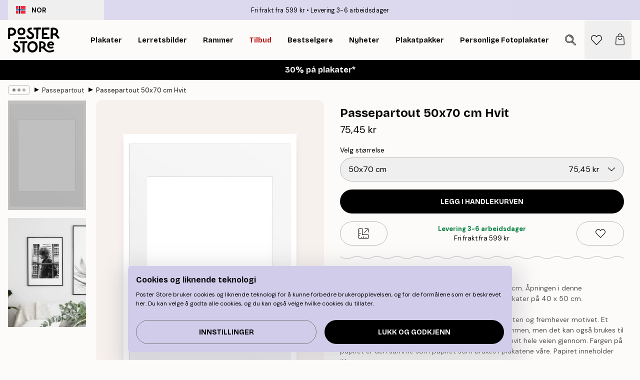

--- FILE ---
content_type: text/html; charset=utf-8
request_url: https://posterstore.no/p/tilbehor/passepartout/passepartout-50x70-cm-hvit/
body_size: 32295
content:
<!DOCTYPE html><html dir="ltr" lang="no"><head><title>Passepartout 50x70 cm Hvit</title><meta name="description" content=""/><meta charSet="utf-8"/><meta name="viewport" content="initial-scale=1.0, width=device-width"/><link rel="canonical" href="https://posterstore.no/p/tilbehor/passepartout/passepartout-50x70-cm-hvit/"/><link rel="alternate" hrefLang="en-ie" href="https://posterstore.ie/p/accessories/passepartout/passepartout-50x70-cm-white/"/><link rel="alternate" hrefLang="no-no" href="https://posterstore.no/p/tilbehor/passepartout/passepartout-50x70-cm-hvit/"/><link rel="alternate" hrefLang="en-ca" href="https://posterstore.ca/p/accessories/mat-boards/mat-board-white-50x70-cm/"/><link rel="alternate" hrefLang="en-us" href="https://posterstore.com/p/accessories/mat-boards/mat-board-white-20-x-28-in/"/><link rel="alternate" hrefLang="en-au" href="https://posterstore.com/au/p/accessories/passepartout/passepartout-50x70-cm-white/"/><link rel="alternate" hrefLang="ro-ro" href="https://posterstore.com/ro/p/accesorii/passepartout/passepartout-alb-50x70-cm/"/><link rel="alternate" hrefLang="hu-hu" href="https://posterstore.hu/p/kiegeszitok/paszpartu/paszpartu-50x70-cm-feher/"/><link rel="alternate" hrefLang="en-hr" href="https://posterstore.eu/p/accessories/passepartout/passepartout-50x70-cm-white/"/><link rel="alternate" hrefLang="cs-cz" href="https://posterstore.cz/p/prislusenstvi/poster-pasparty/pasparty-50x70-bila-barva/"/><link rel="alternate" hrefLang="en-nz" href="https://posterstore.nz/p/accessories/passepartout/passepartout-50x70-cm-white/"/><link rel="alternate" hrefLang="ja-jp" href="https://posterstore.jp/p/E3-82-A2-E3-82-AF-E3-82-BB-E3-82-B5-E3-83-AA-E3-83-BC/E3-83-91-E3-82-B9-E3-83-91-E3-83-AB-E3-83-88-E3-82-A5-E3-83-BC--E3-83-9E-E3-83-83-E3-83-88/%E3%83%91%E3%82%B9%E3%83%91%E3%83%AB%E3%83%88%E3%82%A5%E3%83%BC-%E3%83%9B%E3%83%AF%E3%82%A4%E3%83%88-50x70cm/"/><link rel="alternate" hrefLang="ko-kr" href="https://posterstore.kr/p/EB-B6-80-EC-86-8D-ED-92-88/EC-95-A1-EC-9E-90--EB-8C-80-EC-A7-80--ED-8C-8C-EC-8A-A4-ED-8C-8C-ED-88-AC/%EC%95%A1%EC%9E%90-%EB%8C%80%EC%A7%80-50x70-cm-%ED%99%94%EC%9D%B4%ED%8A%B8%EC%83%89%EC%83%81/"/><link rel="alternate" hrefLang="de-de" href="https://posterstore.de/p/zubehor/passepartouts/passepartouts-50x70-cm-weiss/"/><link rel="alternate" hrefLang="fr-fr" href="https://posterstore.fr/p/accessoires/passe-partout-0/passe-partout-blanc-50x70-cm/"/><link rel="alternate" hrefLang="en-gb" href="https://posterstore.co.uk/p/accessories/passepartout/passepartout-50x70-cm-white/"/><link rel="alternate" hrefLang="sv-se" href="https://posterstore.se/p/tillbehor/passepartout/passepartout-vit-50x70-cm/"/><link rel="alternate" hrefLang="da-dk" href="https://posterstore.dk/p/tilbehor/passepartout/passepartout-50x70-cm-hvid/"/><link rel="alternate" hrefLang="nl-nl" href="https://posterstore.nl/p/accessories/passe-partout-0/passe-partouts-50x70-cm-wit/"/><link rel="alternate" hrefLang="de-at" href="https://posterstore.at/p/zubehor/passepartouts/passepartouts-50x70-cm-weiss/"/><link rel="alternate" hrefLang="it-it" href="https://posterstore.it/p/accessori/passepartout/passepartout-bianco-50x70-cm/"/><link rel="alternate" hrefLang="es-es" href="https://posterstore.es/p/accesorios/passepartout/passepartout-50x70-cm-blanco/"/><link rel="alternate" hrefLang="nl-be" href="https://posterstore.be/p/accessories/passe-partout-0/passe-partouts-50x70-cm-wit/"/><link rel="alternate" hrefLang="fi-fi" href="https://posterstore.fi/p/tarvikkeet/passepartout/passepartout-50x70-cm-valkoinen/"/><link rel="alternate" hrefLang="de-ch" href="https://posterstore.ch/p/zubehor/passepartouts/passepartouts-50x70-cm-weiss/"/><link rel="alternate" hrefLang="ar-ae" href="https://posterstore.ae/p/D9-85-D9-8F-D9-83-D9-8E-D9-85-D9-91-D9-90-D9-84-D8-A7-D8-AA/D9-85-D8-AD-D8-AF-D8-AF--D8-A7-D9-84-D8-B5-D9-88-D8-B1/Passepartout-50x70-cm-White/"/><link rel="alternate" hrefLang="pl-pl" href="https://posterstore.pl/p/akcesoria/passe-partout-0/passe-partout-50x70-cm-bialy/"/><link rel="alternate" hrefLang="fr-ca" href="https://posterstore.ca/fr-ca/p/accessoires/passe-partout-0/passe-partout-blanc-50x70-cm/"/><link rel="alternate" hrefLang="es-us" href="https://posterstore.com/es-us/p/accesorios/passepartout/passepartout-20-x-28-in-blanco/"/><link rel="alternate" hrefLang="it-ch" href="https://posterstore.ch/it-ch/p/accessori/passepartout/passepartout-bianco-50x70-cm/"/><link rel="alternate" hrefLang="fr-ch" href="https://posterstore.ch/fr-ch/p/accessoires/passe-partout-0/passe-partout-blanc-50x70-cm/"/><link rel="alternate" hrefLang="fr-be" href="https://posterstore.be/fr-be/p/accessoires/passe-partout-0/passe-partout-blanc-50x70-cm/"/><link rel="alternate" hrefLang="de-be" href="https://posterstore.be/de-be/p/zubehor/passepartouts/passepartouts-50x70-cm-weiss/"/><link rel="alternate" hrefLang="x-default" href="https://posterstore.com/p/accessories/mat-boards/mat-board-white-20-x-28-in/"/><meta property="og:description" content=""/><meta property="og:url" content="https://posterstore.no/p/tilbehor/passepartout/passepartout-50x70-cm-hvit/"/><meta property="og:site_name" content="Poster Store"/><meta property="og:title" content="Passepartout 50x70 cm Hvit"/><meta property="og:type" content="product"/><meta property="og:image" content="https://media.posterstore.com/site_images/67f839dd640a92c19e12cd4b_1636996303_AAP117418_main_image_PS.jpg"/><meta property="og:image" content="https://media.posterstore.com/site_images/67f7c51e74d8779742c6c9ca_1914480946_AAP117418_display_image_PS.jpg"/><link rel="preload" as="image" imageSrcSet="https://media.posterstore.com/site_images/67f839bfaf53f42d1924938b_818480701_AAP-11741-8_variant_main_image_PS.jpg?auto=compress%2Cformat&amp;fit=max&amp;w=16 16w, https://media.posterstore.com/site_images/67f839bfaf53f42d1924938b_818480701_AAP-11741-8_variant_main_image_PS.jpg?auto=compress%2Cformat&amp;fit=max&amp;w=32 32w, https://media.posterstore.com/site_images/67f839bfaf53f42d1924938b_818480701_AAP-11741-8_variant_main_image_PS.jpg?auto=compress%2Cformat&amp;fit=max&amp;w=48 48w, https://media.posterstore.com/site_images/67f839bfaf53f42d1924938b_818480701_AAP-11741-8_variant_main_image_PS.jpg?auto=compress%2Cformat&amp;fit=max&amp;w=64 64w, https://media.posterstore.com/site_images/67f839bfaf53f42d1924938b_818480701_AAP-11741-8_variant_main_image_PS.jpg?auto=compress%2Cformat&amp;fit=max&amp;w=96 96w, https://media.posterstore.com/site_images/67f839bfaf53f42d1924938b_818480701_AAP-11741-8_variant_main_image_PS.jpg?auto=compress%2Cformat&amp;fit=max&amp;w=128 128w, https://media.posterstore.com/site_images/67f839bfaf53f42d1924938b_818480701_AAP-11741-8_variant_main_image_PS.jpg?auto=compress%2Cformat&amp;fit=max&amp;w=256 256w, https://media.posterstore.com/site_images/67f839bfaf53f42d1924938b_818480701_AAP-11741-8_variant_main_image_PS.jpg?auto=compress%2Cformat&amp;fit=max&amp;w=384 384w, https://media.posterstore.com/site_images/67f839bfaf53f42d1924938b_818480701_AAP-11741-8_variant_main_image_PS.jpg?auto=compress%2Cformat&amp;fit=max&amp;w=640 640w, https://media.posterstore.com/site_images/67f839bfaf53f42d1924938b_818480701_AAP-11741-8_variant_main_image_PS.jpg?auto=compress%2Cformat&amp;fit=max&amp;w=750 750w, https://media.posterstore.com/site_images/67f839bfaf53f42d1924938b_818480701_AAP-11741-8_variant_main_image_PS.jpg?auto=compress%2Cformat&amp;fit=max&amp;w=828 828w, https://media.posterstore.com/site_images/67f839bfaf53f42d1924938b_818480701_AAP-11741-8_variant_main_image_PS.jpg?auto=compress%2Cformat&amp;fit=max&amp;w=1080 1080w, https://media.posterstore.com/site_images/67f839bfaf53f42d1924938b_818480701_AAP-11741-8_variant_main_image_PS.jpg?auto=compress%2Cformat&amp;fit=max&amp;w=1200 1200w, https://media.posterstore.com/site_images/67f839bfaf53f42d1924938b_818480701_AAP-11741-8_variant_main_image_PS.jpg?auto=compress%2Cformat&amp;fit=max&amp;w=1920 1920w, https://media.posterstore.com/site_images/67f839bfaf53f42d1924938b_818480701_AAP-11741-8_variant_main_image_PS.jpg?auto=compress%2Cformat&amp;fit=max&amp;w=2048 2048w, https://media.posterstore.com/site_images/67f839bfaf53f42d1924938b_818480701_AAP-11741-8_variant_main_image_PS.jpg?auto=compress%2Cformat&amp;fit=max&amp;w=3840 3840w" imageSizes="100%" fetchpriority="high"/><meta name="next-head-count" content="46"/><link rel="shortcut icon" href="/favicon.ico" type="image/x-icon"/><link rel="mask-icon" href="/mask-icon.svg" color="black"/><link rel="apple-touch-icon" href="/touch-icon.png"/><meta name="theme-color" content="#fff" media="(prefers-color-scheme: light)"/><meta name="theme-color" content="#fff" media="(prefers-color-scheme: dark)"/><meta name="theme-color" content="#fff"/><meta name="google" content="notranslate"/><link rel="preload" href="/_next/static/css/ed153d54f0a8e4c9.css" as="style" crossorigin="anonymous"/><link rel="stylesheet" href="/_next/static/css/ed153d54f0a8e4c9.css" crossorigin="anonymous" data-n-g=""/><link rel="preload" href="/_next/static/css/bdb19ca02405dbf2.css" as="style" crossorigin="anonymous"/><link rel="stylesheet" href="/_next/static/css/bdb19ca02405dbf2.css" crossorigin="anonymous" data-n-p=""/><noscript data-n-css=""></noscript><script defer="" crossorigin="anonymous" nomodule="" src="/_next/static/chunks/polyfills-42372ed130431b0a.js"></script><script defer="" src="/_next/static/chunks/8329.bd466bf581e88a71.js" crossorigin="anonymous"></script><script defer="" src="/_next/static/chunks/8873.e1aff71af8dfb0e8.js" crossorigin="anonymous"></script><script defer="" src="/_next/static/chunks/6329.f26ba473ea1bb8a1.js" crossorigin="anonymous"></script><script src="/_next/static/chunks/webpack-bebfb9b8bae3bb01.js" defer="" crossorigin="anonymous"></script><script src="/_next/static/chunks/framework-ad5a2060caaa3ac5.js" defer="" crossorigin="anonymous"></script><script src="/_next/static/chunks/main-bef785a8afe73322.js" defer="" crossorigin="anonymous"></script><script src="/_next/static/chunks/pages/_app-c0e75e9e2500d95c.js" defer="" crossorigin="anonymous"></script><script src="/_next/static/chunks/3812-dad0d148c02f1223.js" defer="" crossorigin="anonymous"></script><script src="/_next/static/chunks/5224-856ccd605590fadb.js" defer="" crossorigin="anonymous"></script><script src="/_next/static/chunks/2835-f66bcc2c5fa32920.js" defer="" crossorigin="anonymous"></script><script src="/_next/static/chunks/3304-a4a0d382497c7e2a.js" defer="" crossorigin="anonymous"></script><script src="/_next/static/chunks/7765-2523f8b4e0f67648.js" defer="" crossorigin="anonymous"></script><script src="/_next/static/chunks/657-64c5d5fefd5af72f.js" defer="" crossorigin="anonymous"></script><script src="/_next/static/chunks/9994-eb5e3ce532bbdc01.js" defer="" crossorigin="anonymous"></script><script src="/_next/static/chunks/7229-ebb75704257fd56f.js" defer="" crossorigin="anonymous"></script><script src="/_next/static/chunks/pages/p/%5B...slug%5D-8897cf0d8a64f8c7.js" defer="" crossorigin="anonymous"></script><script src="/_next/static/RAg4_N0emDOGohRPtmB0M/_buildManifest.js" defer="" crossorigin="anonymous"></script><script src="/_next/static/RAg4_N0emDOGohRPtmB0M/_ssgManifest.js" defer="" crossorigin="anonymous"></script></head><body class="notranslate" lang="no"><noscript><iframe title="Google Tag Manager" src="https://www.googletagmanager.com/ns.html?id=GTM-T9G5H8D" height="0" width="0" style="display:none;visibility:hidden"></iframe></noscript><div id="__loading-indicator"></div><div id="__next"><script>history.scrollRestoration = "manual"</script><div id="app" data-project="PS" class="__variable_6e5d6a __variable_fc1bc1 font-body flex min-h-full flex-col"><a href="#main" class="visually-hidden">Skip to main content.</a><aside id="status" class="relative z-40 h-6 bg-brand-purple/75 px-4 w-content:h-10 z-40" aria-label="Status bar"><div class="relative m-auto flex h-full w-full max-w-header items-center"><button class="absolute z-10 hidden h-full w-48 items-center py-1 w-content:flex"><div class="relative flex h-full items-center rounded-md px-4 text-xs uppercase hover:bg-brand-purple active:bg-brand-purple ltr:-left-4 rtl:-right-4"><div class="relative me-3 flex" style="min-height:15.4px;min-width:19px"><img alt="Norway flag icon" aria-hidden="true" loading="lazy" width="640" height="480" decoding="async" data-nimg="1" class="absolute h-full w-full object-cover" style="color:transparent" src="/_next/static/media/no.70157234.svg"/></div><div class="flex h-4 items-center"><span class="font-bold" title="Norway">NOR</span></div></div></button><span></span><div role="region" aria-label="Announcements" class="w-full h-full flex-1 relative"><ul class="flex w-full flex-center h-full"><li aria-posinset="1" aria-setsize="2" class="transition-opacity absolute w-full overflow-hidden flex flex-center opacity-100" style="transition-duration:500ms"><p class="truncate w-content:scale-90">Fri frakt fra 599 kr</p></li><li aria-posinset="2" aria-setsize="2" class="transition-opacity absolute w-full overflow-hidden flex flex-center opacity-0 pointer-events-none" style="transition-duration:200ms"><p class="truncate w-content:scale-90">Levering 3-6 arbeidsdager</p></li></ul></div></div></aside><header role="banner" class="sticky top-0 z-30" aria-label="Main navigation"><div class="flex h-16 items-center bg-brand-white px-1 shadow-sm lg:h-20 lg:px-4"><nav role="navigation" class="mx-auto flex w-full max-w-header items-center justify-between transition-all duration-500"><a class="flex max-w-content items-center justify-center transition-opacity duration-150 active:hover:opacity-60 active:hover:transition-none active:hover:delay-0 lg:w-[165px] lg:justify-start opacity-0" aria-current="false" href="https://posterstore.no/"><img alt="Poster Store logo" loading="lazy" width="1143" height="557" decoding="async" data-nimg="1" class="m-auto h-[32px] w-auto lg:m-0 lg:my-4 lg:h-[50px] opacity-100 transition-opacity delay-300 lg:delay-500 w-content:delay-0 opacity-100 transition-opacity delay-300 duration-500" style="color:transparent" src="/_next/static/media/logo.efc2cd70.svg"/></a><section id="synapse-popover-group-R3a776" aria-label="Site navigation" class="hide-scrollbar me-4 hidden flex-1 overflow-x-auto lg:flex"><div class="group static" data-ph="top-nav"><a class="popover-button flex-center flex flex items-center capitalize font-display font-bold tracking-[0.5px] lg:tracking-[0.56px] text-xs lg:text-sm h-20 px-2.5 lg:px-4 whitespace-nowrap transition-colors duration-300 button-tertiary-active !ps-0" id="synapse-popover-Rra776-button" aria-expanded="false" href="https://posterstore.no/plakater-posters/"><span class="relative flex h-full items-center"><span class="relative tracking-normal">Plakater<div class="absolute !opacity-0 group-hover:!opacity-50" style="overflow:hidden;background-image:url(&#x27;data:image/svg+xml;utf8,&lt;svg xmlns=&quot;http://www.w3.org/2000/svg&quot; viewBox=&quot;0 0 100 20&quot; preserveAspectRatio=&quot;none&quot;&gt;&lt;path d=&quot;M0,10 Q25,0 50,10 T100,10&quot; fill=&quot;none&quot; stroke=&quot;%23000&quot; stroke-width=&quot;4&quot; /&gt;&lt;/svg&gt;&#x27;);background-repeat:repeat-x;background-position:center;background-size:15px 5px;width:100%;height:10px;opacity:1"></div></span></span></a></div><div class="group static" data-ph="top-nav"><a class="popover-button flex-center flex flex items-center capitalize font-display font-bold tracking-[0.5px] lg:tracking-[0.56px] text-xs lg:text-sm h-20 px-2.5 lg:px-4 whitespace-nowrap transition-colors duration-300 button-tertiary-active" id="synapse-popover-R1ba776-button" aria-expanded="false" href="https://posterstore.no/canvas/"><span class="relative flex h-full items-center"><span class="relative tracking-normal">Lerretsbilder<div class="absolute !opacity-0 group-hover:!opacity-50" style="overflow:hidden;background-image:url(&#x27;data:image/svg+xml;utf8,&lt;svg xmlns=&quot;http://www.w3.org/2000/svg&quot; viewBox=&quot;0 0 100 20&quot; preserveAspectRatio=&quot;none&quot;&gt;&lt;path d=&quot;M0,10 Q25,0 50,10 T100,10&quot; fill=&quot;none&quot; stroke=&quot;%23000&quot; stroke-width=&quot;4&quot; /&gt;&lt;/svg&gt;&#x27;);background-repeat:repeat-x;background-position:center;background-size:15px 5px;width:100%;height:10px;opacity:1"></div></span></span></a></div><div class="group static" data-ph="top-nav"><a class="popover-button flex-center flex flex items-center capitalize font-display font-bold tracking-[0.5px] lg:tracking-[0.56px] text-xs lg:text-sm h-20 px-2.5 lg:px-4 whitespace-nowrap transition-colors duration-300 button-tertiary-active" id="synapse-popover-R1ra776-button" aria-expanded="false" href="https://posterstore.no/rammer/"><span class="relative flex h-full items-center"><span class="relative tracking-normal">Rammer<div class="absolute !opacity-0 group-hover:!opacity-50" style="overflow:hidden;background-image:url(&#x27;data:image/svg+xml;utf8,&lt;svg xmlns=&quot;http://www.w3.org/2000/svg&quot; viewBox=&quot;0 0 100 20&quot; preserveAspectRatio=&quot;none&quot;&gt;&lt;path d=&quot;M0,10 Q25,0 50,10 T100,10&quot; fill=&quot;none&quot; stroke=&quot;%23000&quot; stroke-width=&quot;4&quot; /&gt;&lt;/svg&gt;&#x27;);background-repeat:repeat-x;background-position:center;background-size:15px 5px;width:100%;height:10px;opacity:1"></div></span></span></a></div><div class="group" data-ph="top-nav"><a class="popover-button flex-center flex flex items-center capitalize font-display font-bold tracking-[0.5px] lg:tracking-[0.56px] text-xs lg:text-sm h-20 px-2.5 lg:px-4 whitespace-nowrap transition-colors duration-300 button-tertiary-active text-urgent" id="synapse-popover-R2ba776-button" aria-expanded="false" aria-controls="synapse-popover-R2ba776" href="https://posterstore.no/salg/"><span class="relative">Tilbud<div class="absolute !opacity-0 group-hover:!opacity-50" style="overflow:hidden;background-image:url(&#x27;data:image/svg+xml;utf8,&lt;svg xmlns=&quot;http://www.w3.org/2000/svg&quot; viewBox=&quot;0 0 100 20&quot; preserveAspectRatio=&quot;none&quot;&gt;&lt;path d=&quot;M0,10 Q25,0 50,10 T100,10&quot; fill=&quot;none&quot; stroke=&quot;%23B21010&quot; stroke-width=&quot;4&quot; /&gt;&lt;/svg&gt;&#x27;);background-repeat:repeat-x;background-position:center;background-size:15px 5px;width:100%;height:10px;opacity:1"></div></span></a></div><div class="group" data-ph="top-nav"><a class="popover-button flex-center flex flex items-center capitalize font-display font-bold tracking-[0.5px] lg:tracking-[0.56px] text-xs lg:text-sm h-20 px-2.5 lg:px-4 whitespace-nowrap transition-colors duration-300 button-tertiary-active" id="synapse-popover-R2ra776-button" aria-expanded="false" aria-controls="synapse-popover-R2ra776" href="https://posterstore.no/plakater-posters/bestselgere/"><span class="relative">Bestselgere<div class="absolute !opacity-0 group-hover:!opacity-50" style="overflow:hidden;background-image:url(&#x27;data:image/svg+xml;utf8,&lt;svg xmlns=&quot;http://www.w3.org/2000/svg&quot; viewBox=&quot;0 0 100 20&quot; preserveAspectRatio=&quot;none&quot;&gt;&lt;path d=&quot;M0,10 Q25,0 50,10 T100,10&quot; fill=&quot;none&quot; stroke=&quot;%23000&quot; stroke-width=&quot;4&quot; /&gt;&lt;/svg&gt;&#x27;);background-repeat:repeat-x;background-position:center;background-size:15px 5px;width:100%;height:10px;opacity:1"></div></span></a></div><div class="group" data-ph="top-nav"><a class="popover-button flex-center flex flex items-center capitalize font-display font-bold tracking-[0.5px] lg:tracking-[0.56px] text-xs lg:text-sm h-20 px-2.5 lg:px-4 whitespace-nowrap transition-colors duration-300 button-tertiary-active" id="synapse-popover-R3ba776-button" aria-expanded="false" aria-controls="synapse-popover-R3ba776" href="https://posterstore.no/plakater-posters/nyheter/"><span class="relative">Nyheter<div class="absolute !opacity-0 group-hover:!opacity-50" style="overflow:hidden;background-image:url(&#x27;data:image/svg+xml;utf8,&lt;svg xmlns=&quot;http://www.w3.org/2000/svg&quot; viewBox=&quot;0 0 100 20&quot; preserveAspectRatio=&quot;none&quot;&gt;&lt;path d=&quot;M0,10 Q25,0 50,10 T100,10&quot; fill=&quot;none&quot; stroke=&quot;%23000&quot; stroke-width=&quot;4&quot; /&gt;&lt;/svg&gt;&#x27;);background-repeat:repeat-x;background-position:center;background-size:15px 5px;width:100%;height:10px;opacity:1"></div></span></a></div><div class="group" data-ph="top-nav"><a class="popover-button flex-center flex flex items-center capitalize font-display font-bold tracking-[0.5px] lg:tracking-[0.56px] text-xs lg:text-sm h-20 px-2.5 lg:px-4 whitespace-nowrap transition-colors duration-300 button-tertiary-active" id="synapse-popover-R3ra776-button" aria-expanded="false" aria-controls="synapse-popover-R3ra776" href="https://posterstore.no/plakater-posters/plakatpakker/"><span class="relative">Plakatpakker<div class="absolute !opacity-0 group-hover:!opacity-50" style="overflow:hidden;background-image:url(&#x27;data:image/svg+xml;utf8,&lt;svg xmlns=&quot;http://www.w3.org/2000/svg&quot; viewBox=&quot;0 0 100 20&quot; preserveAspectRatio=&quot;none&quot;&gt;&lt;path d=&quot;M0,10 Q25,0 50,10 T100,10&quot; fill=&quot;none&quot; stroke=&quot;%23000&quot; stroke-width=&quot;4&quot; /&gt;&lt;/svg&gt;&#x27;);background-repeat:repeat-x;background-position:center;background-size:15px 5px;width:100%;height:10px;opacity:1"></div></span></a></div><div class="group" data-ph="top-nav"><a class="popover-button flex-center flex flex items-center capitalize font-display font-bold tracking-[0.5px] lg:tracking-[0.56px] text-xs lg:text-sm h-20 px-2.5 lg:px-4 whitespace-nowrap transition-colors duration-300 button-tertiary-active" id="synapse-popover-R4ba776-button" aria-expanded="false" aria-controls="synapse-popover-R4ba776" href="https://posterstore.no/artwork/"><span class="relative">Personlige Fotoplakater<div class="absolute !opacity-0 group-hover:!opacity-50" style="overflow:hidden;background-image:url(&#x27;data:image/svg+xml;utf8,&lt;svg xmlns=&quot;http://www.w3.org/2000/svg&quot; viewBox=&quot;0 0 100 20&quot; preserveAspectRatio=&quot;none&quot;&gt;&lt;path d=&quot;M0,10 Q25,0 50,10 T100,10&quot; fill=&quot;none&quot; stroke=&quot;%23000&quot; stroke-width=&quot;4&quot; /&gt;&lt;/svg&gt;&#x27;);background-repeat:repeat-x;background-position:center;background-size:15px 5px;width:100%;height:10px;opacity:1"></div></span></a></div><div class="group" data-ph="top-nav"><a class="popover-button flex-center flex flex items-center capitalize font-display font-bold tracking-[0.5px] lg:tracking-[0.56px] text-xs lg:text-sm h-20 px-2.5 lg:px-4 whitespace-nowrap transition-colors duration-300 button-tertiary-active" id="synapse-popover-R4ra776-button" aria-expanded="false" aria-controls="synapse-popover-R4ra776" href="https://posterstore.no/g/bildevegger-inspirasjon/"><span class="relative">Bildevegger<div class="absolute !opacity-0 group-hover:!opacity-50" style="overflow:hidden;background-image:url(&#x27;data:image/svg+xml;utf8,&lt;svg xmlns=&quot;http://www.w3.org/2000/svg&quot; viewBox=&quot;0 0 100 20&quot; preserveAspectRatio=&quot;none&quot;&gt;&lt;path d=&quot;M0,10 Q25,0 50,10 T100,10&quot; fill=&quot;none&quot; stroke=&quot;%23000&quot; stroke-width=&quot;4&quot; /&gt;&lt;/svg&gt;&#x27;);background-repeat:repeat-x;background-position:center;background-size:15px 5px;width:100%;height:10px;opacity:1"></div></span></a></div><div class="group" data-ph="top-nav"><a class="popover-button flex-center flex flex items-center capitalize font-display font-bold tracking-[0.5px] lg:tracking-[0.56px] text-xs lg:text-sm h-20 px-2.5 lg:px-4 whitespace-nowrap transition-colors duration-300 button-tertiary-active" id="synapse-popover-R5ba776-button" aria-expanded="false" aria-controls="synapse-popover-R5ba776" href="https://posterstore.no/slik-lager-du-din-perfekte-bildevegg/"><span class="relative">Vår How-To Guide<div class="absolute !opacity-0 group-hover:!opacity-50" style="overflow:hidden;background-image:url(&#x27;data:image/svg+xml;utf8,&lt;svg xmlns=&quot;http://www.w3.org/2000/svg&quot; viewBox=&quot;0 0 100 20&quot; preserveAspectRatio=&quot;none&quot;&gt;&lt;path d=&quot;M0,10 Q25,0 50,10 T100,10&quot; fill=&quot;none&quot; stroke=&quot;%23000&quot; stroke-width=&quot;4&quot; /&gt;&lt;/svg&gt;&#x27;);background-repeat:repeat-x;background-position:center;background-size:15px 5px;width:100%;height:10px;opacity:1"></div></span></a></div></section></nav></div></header><button class="w-full"><aside aria-labelledby="synapse-promotional-banner-Rc776-title" class="flex flex-col flex-center text-center py-2 px-4 z-20 relative group" style="background:#000000;color:#fff"><div class="max-w-header relative w-full"><div class="flex flex-col px-8"><span id="synapse-promotional-banner-Rc776-title" class="h3">30% på plakater*</span></div></div></aside></button><span></span><main id="main" class="flex-1"><script type="application/ld+json">{
        "@context": "http://schema.org/",
        "@type": "Product",
        "name": "Passepartout 50x70 cm Hvit",
        "description": "Hvit passepartout som passer i rammer på 50 x 70 cm. Åpningen i denne passepartouten er 39 x 49 cm, og den passer til plakater på 40 x 50 cm.  Når du bruker en passepartout, rammer du inn plakaten og fremhever motivet. Et oppheng kan skape balanse mellom plakaten og rammen, men det kan også brukes til å skape kontrast. Den hvite passepartouten er helt hvit hele veien gjennom. Fargen på papiret er den samme som papiret som brukes i plakatene våre. Papiret inneholder ikke syre.  Høyde: 70 cm Bredde: 50 cm Tykkelse: 1,5 mm Materiale: premiumpapir",
        "sku": "AAP-11741-8",
        "image": "https://media.posterstore.com/site_images/67f839dd640a92c19e12cd4b_1636996303_AAP117418_main_image_PS.jpg",
        "url": "https://posterstore.no/tilbehor/passepartout/passepartout-50x70-cm-hvit/",
        "brand": {
          "@type": "Brand",
          "name": "Poster Store"
        },
        "offers": [
          {
              "@type": "Offer",
              "sku": "AAP-11741-8",
              "name": "Passepartout 50x70 cm Hvit 50x70 cm",
              "url": "https://posterstore.no/tilbehor/passepartout/passepartout-50x70-cm-hvit/",
              "priceSpecification": [{"@type":"UnitPriceSpecification","price":75.45,"priceCurrency":"NOK"}],
              "itemCondition": "http://schema.org/NewCondition",
              "availability": "http://schema.org/InStock"
            }
        ]
      }</script><div class="relative mx-auto mb-12 lg:bg-transparent lg:px-4"><div class="mx-auto max-w-header"><nav id="breadcrumbs" class="hide-scrollbar mask-x-scroll flex w-full items-center overflow-x-auto py-2 px-4 lg:-mx-4" aria-label="Breadcrumb" data-ph="breadcrumbs"><div class="sticky start-0 z-10 flex shrink-0 items-center transition-opacity duration-150 opacity-100 delay-150"><div role="presentation" class="flex-center flex h-5 px-2 rounded-md me-2 border border-brand-500"><div class="rounded-full bg-black me-1 last:me-0" style="height:6px;width:6px;opacity:calc(0.5 - 0 * 0.1)"></div><div class="rounded-full bg-black me-1 last:me-0" style="height:6px;width:6px;opacity:calc(0.5 - 1 * 0.1)"></div><div class="rounded-full bg-black me-1 last:me-0" style="height:6px;width:6px;opacity:calc(0.5 - 2 * 0.1)"></div></div><div role="separator" aria-orientation="vertical" class="text-md rtl-mirror relative -top-px start-px font-bold">▸</div></div><ol class="flex flex-nowrap ps-1 ms-2" style="transform:translate3d(0px, 0px, 0px)"><li class="group mx-1 flex flex-nowrap transition-opacity duration-300 ltr:first:-ml-3 rtl:first:-mr-3 pointer-events-none opacity-0"><a class="me-2 flex items-center truncate whitespace-nowrap hover:underline group-last:me-0 text-black/80 text-xs button-tertiary-active duration-300 transition-colors" tabindex="0" style="max-width:15rem" href="https://posterstore.no/">Poster Store</a><div role="separator" aria-orientation="vertical" class="text-md rtl-mirror relative -top-px start-px font-bold">▸</div></li><li class="group mx-1 flex flex-nowrap transition-opacity duration-300 ltr:first:-ml-3 rtl:first:-mr-3 pointer-events-none opacity-0"><a class="me-2 flex items-center truncate whitespace-nowrap hover:underline group-last:me-0 text-black/80 text-xs button-tertiary-active duration-300 transition-colors" tabindex="0" style="max-width:15rem" href="https://posterstore.no/tilbehor/">Tilbehør</a><div role="separator" aria-orientation="vertical" class="text-md rtl-mirror relative -top-px start-px font-bold">▸</div></li><li class="group mx-1 flex flex-nowrap transition-opacity duration-300 ltr:first:-ml-3 rtl:first:-mr-3 opacity-100"><a class="me-2 flex items-center truncate whitespace-nowrap hover:underline group-last:me-0 text-black/80 text-xs button-tertiary-active duration-300 transition-colors" tabindex="0" style="max-width:15rem" href="https://posterstore.no/tilbehor/passepartout/">Passepartout</a><div role="separator" aria-orientation="vertical" class="text-md rtl-mirror relative -top-px start-px font-bold">▸</div></li><li class="group mx-1 flex flex-nowrap transition-opacity duration-300 ltr:first:-ml-3 rtl:first:-mr-3 opacity-100"><a class="me-2 flex items-center truncate whitespace-nowrap hover:underline group-last:me-0 pe-3 font-medium text-black/80 text-xs button-tertiary-active duration-300 transition-colors" aria-current="page" tabindex="0" style="max-width:15rem" href="https://posterstore.no/p/tilbehor/passepartout/passepartout-50x70-cm-hvit/">Passepartout 50x70 cm Hvit</a></li></ol></nav></div><div class="relative z-20 m-auto flex h-full max-w-header flex-col items-start lg:flex-row"><div class="h-full w-full min-w-[50%] lg:sticky lg:top-[94px] lg:w-1/2 xl:w-full"><div class="relative mx-4 ms-0 flex h-full" aria-label="Product images"><div class="hide-scrollbar me-4 ms-4 w-14 flex-col overflow-y-auto pe-1 transition-opacity duration-300 ease-in-out xs:w-16 sm:w-20 md:w-32 lg:ms-0 lg:w-20 xl:w-40 2xl:me-6 2xl:w-48 flex opacity-0 mask-y-scroll" style="max-height:0"><div class="h-px"></div><button class="relative mb-4 h-0 w-full bg-white last:mb-0" disabled="" aria-label="Show image 1" aria-controls="synapse-product-photoswipe-thumbnail-slider-Rp1976-container" aria-owns="synapse-product-photoswipe-thumbnail-slider-Rp1976-slide-0" aria-current="true" style="padding-bottom:140.1%"><img alt="En hvit plakat med en lysere ramme som omgir et tomt, hvitt senter." loading="lazy" decoding="async" data-nimg="fill" style="position:absolute;height:100%;width:100%;left:0;top:0;right:0;bottom:0;color:transparent;max-width:100%;background-size:cover;background-position:50% 50%;background-repeat:no-repeat;background-image:url(&quot;data:image/svg+xml;charset=utf-8,%3Csvg xmlns=&#x27;http://www.w3.org/2000/svg&#x27; %3E%3Cfilter id=&#x27;b&#x27; color-interpolation-filters=&#x27;sRGB&#x27;%3E%3CfeGaussianBlur stdDeviation=&#x27;20&#x27;/%3E%3CfeColorMatrix values=&#x27;1 0 0 0 0 0 1 0 0 0 0 0 1 0 0 0 0 0 100 -1&#x27; result=&#x27;s&#x27;/%3E%3CfeFlood x=&#x27;0&#x27; y=&#x27;0&#x27; width=&#x27;100%25&#x27; height=&#x27;100%25&#x27;/%3E%3CfeComposite operator=&#x27;out&#x27; in=&#x27;s&#x27;/%3E%3CfeComposite in2=&#x27;SourceGraphic&#x27;/%3E%3CfeGaussianBlur stdDeviation=&#x27;20&#x27;/%3E%3C/filter%3E%3Cimage width=&#x27;100%25&#x27; height=&#x27;100%25&#x27; x=&#x27;0&#x27; y=&#x27;0&#x27; preserveAspectRatio=&#x27;none&#x27; style=&#x27;filter: url(%23b);&#x27; href=&#x27;[data-uri]&#x27;/%3E%3C/svg%3E&quot;)" sizes="100%" srcSet="https://media.posterstore.com/site_images/67f839bfaf53f42d1924938b_818480701_AAP-11741-8_variant_main_image_PS.jpg?auto=compress%2Cformat&amp;fit=max&amp;w=16 16w, https://media.posterstore.com/site_images/67f839bfaf53f42d1924938b_818480701_AAP-11741-8_variant_main_image_PS.jpg?auto=compress%2Cformat&amp;fit=max&amp;w=32 32w, https://media.posterstore.com/site_images/67f839bfaf53f42d1924938b_818480701_AAP-11741-8_variant_main_image_PS.jpg?auto=compress%2Cformat&amp;fit=max&amp;w=48 48w, https://media.posterstore.com/site_images/67f839bfaf53f42d1924938b_818480701_AAP-11741-8_variant_main_image_PS.jpg?auto=compress%2Cformat&amp;fit=max&amp;w=64 64w, https://media.posterstore.com/site_images/67f839bfaf53f42d1924938b_818480701_AAP-11741-8_variant_main_image_PS.jpg?auto=compress%2Cformat&amp;fit=max&amp;w=96 96w, https://media.posterstore.com/site_images/67f839bfaf53f42d1924938b_818480701_AAP-11741-8_variant_main_image_PS.jpg?auto=compress%2Cformat&amp;fit=max&amp;w=128 128w, https://media.posterstore.com/site_images/67f839bfaf53f42d1924938b_818480701_AAP-11741-8_variant_main_image_PS.jpg?auto=compress%2Cformat&amp;fit=max&amp;w=256 256w, https://media.posterstore.com/site_images/67f839bfaf53f42d1924938b_818480701_AAP-11741-8_variant_main_image_PS.jpg?auto=compress%2Cformat&amp;fit=max&amp;w=384 384w, https://media.posterstore.com/site_images/67f839bfaf53f42d1924938b_818480701_AAP-11741-8_variant_main_image_PS.jpg?auto=compress%2Cformat&amp;fit=max&amp;w=640 640w, https://media.posterstore.com/site_images/67f839bfaf53f42d1924938b_818480701_AAP-11741-8_variant_main_image_PS.jpg?auto=compress%2Cformat&amp;fit=max&amp;w=750 750w, https://media.posterstore.com/site_images/67f839bfaf53f42d1924938b_818480701_AAP-11741-8_variant_main_image_PS.jpg?auto=compress%2Cformat&amp;fit=max&amp;w=828 828w, https://media.posterstore.com/site_images/67f839bfaf53f42d1924938b_818480701_AAP-11741-8_variant_main_image_PS.jpg?auto=compress%2Cformat&amp;fit=max&amp;w=1080 1080w, https://media.posterstore.com/site_images/67f839bfaf53f42d1924938b_818480701_AAP-11741-8_variant_main_image_PS.jpg?auto=compress%2Cformat&amp;fit=max&amp;w=1200 1200w, https://media.posterstore.com/site_images/67f839bfaf53f42d1924938b_818480701_AAP-11741-8_variant_main_image_PS.jpg?auto=compress%2Cformat&amp;fit=max&amp;w=1920 1920w, https://media.posterstore.com/site_images/67f839bfaf53f42d1924938b_818480701_AAP-11741-8_variant_main_image_PS.jpg?auto=compress%2Cformat&amp;fit=max&amp;w=2048 2048w, https://media.posterstore.com/site_images/67f839bfaf53f42d1924938b_818480701_AAP-11741-8_variant_main_image_PS.jpg?auto=compress%2Cformat&amp;fit=max&amp;w=3840 3840w" src="https://media.posterstore.com/site_images/67f839bfaf53f42d1924938b_818480701_AAP-11741-8_variant_main_image_PS.jpg?auto=compress%2Cformat&amp;fit=max&amp;w=3840"/><div class="absolute left-0 top-0 h-full w-full bg-black transition-opacity duration-150 opacity-25"></div></button><button class="relative mb-4 h-0 w-full bg-white last:mb-0" aria-label="Show image 2" aria-controls="synapse-product-photoswipe-thumbnail-slider-Rp1976-container" aria-owns="synapse-product-photoswipe-thumbnail-slider-Rp1976-slide-1" aria-current="false" style="padding-bottom:140.1%"><img alt="Svart-hvitt plakat av en person med krøllete hår bak et vindu, henger over en hvit sofa med et teppe." loading="lazy" decoding="async" data-nimg="fill" style="position:absolute;height:100%;width:100%;left:0;top:0;right:0;bottom:0;color:transparent;max-width:100%;background-size:cover;background-position:50% 50%;background-repeat:no-repeat;background-image:url(&quot;data:image/svg+xml;charset=utf-8,%3Csvg xmlns=&#x27;http://www.w3.org/2000/svg&#x27; %3E%3Cfilter id=&#x27;b&#x27; color-interpolation-filters=&#x27;sRGB&#x27;%3E%3CfeGaussianBlur stdDeviation=&#x27;20&#x27;/%3E%3CfeColorMatrix values=&#x27;1 0 0 0 0 0 1 0 0 0 0 0 1 0 0 0 0 0 100 -1&#x27; result=&#x27;s&#x27;/%3E%3CfeFlood x=&#x27;0&#x27; y=&#x27;0&#x27; width=&#x27;100%25&#x27; height=&#x27;100%25&#x27;/%3E%3CfeComposite operator=&#x27;out&#x27; in=&#x27;s&#x27;/%3E%3CfeComposite in2=&#x27;SourceGraphic&#x27;/%3E%3CfeGaussianBlur stdDeviation=&#x27;20&#x27;/%3E%3C/filter%3E%3Cimage width=&#x27;100%25&#x27; height=&#x27;100%25&#x27; x=&#x27;0&#x27; y=&#x27;0&#x27; preserveAspectRatio=&#x27;none&#x27; style=&#x27;filter: url(%23b);&#x27; href=&#x27;[data-uri]&#x27;/%3E%3C/svg%3E&quot;)" sizes="100%" srcSet="https://media.posterstore.com/site_images/67f839ba5d339427fa9a8c10_42052949_AAP-11741-8_variant_display_image_PS.jpg?auto=compress%2Cformat&amp;fit=max&amp;w=16 16w, https://media.posterstore.com/site_images/67f839ba5d339427fa9a8c10_42052949_AAP-11741-8_variant_display_image_PS.jpg?auto=compress%2Cformat&amp;fit=max&amp;w=32 32w, https://media.posterstore.com/site_images/67f839ba5d339427fa9a8c10_42052949_AAP-11741-8_variant_display_image_PS.jpg?auto=compress%2Cformat&amp;fit=max&amp;w=48 48w, https://media.posterstore.com/site_images/67f839ba5d339427fa9a8c10_42052949_AAP-11741-8_variant_display_image_PS.jpg?auto=compress%2Cformat&amp;fit=max&amp;w=64 64w, https://media.posterstore.com/site_images/67f839ba5d339427fa9a8c10_42052949_AAP-11741-8_variant_display_image_PS.jpg?auto=compress%2Cformat&amp;fit=max&amp;w=96 96w, https://media.posterstore.com/site_images/67f839ba5d339427fa9a8c10_42052949_AAP-11741-8_variant_display_image_PS.jpg?auto=compress%2Cformat&amp;fit=max&amp;w=128 128w, https://media.posterstore.com/site_images/67f839ba5d339427fa9a8c10_42052949_AAP-11741-8_variant_display_image_PS.jpg?auto=compress%2Cformat&amp;fit=max&amp;w=256 256w, https://media.posterstore.com/site_images/67f839ba5d339427fa9a8c10_42052949_AAP-11741-8_variant_display_image_PS.jpg?auto=compress%2Cformat&amp;fit=max&amp;w=384 384w, https://media.posterstore.com/site_images/67f839ba5d339427fa9a8c10_42052949_AAP-11741-8_variant_display_image_PS.jpg?auto=compress%2Cformat&amp;fit=max&amp;w=640 640w, https://media.posterstore.com/site_images/67f839ba5d339427fa9a8c10_42052949_AAP-11741-8_variant_display_image_PS.jpg?auto=compress%2Cformat&amp;fit=max&amp;w=750 750w, https://media.posterstore.com/site_images/67f839ba5d339427fa9a8c10_42052949_AAP-11741-8_variant_display_image_PS.jpg?auto=compress%2Cformat&amp;fit=max&amp;w=828 828w, https://media.posterstore.com/site_images/67f839ba5d339427fa9a8c10_42052949_AAP-11741-8_variant_display_image_PS.jpg?auto=compress%2Cformat&amp;fit=max&amp;w=1080 1080w, https://media.posterstore.com/site_images/67f839ba5d339427fa9a8c10_42052949_AAP-11741-8_variant_display_image_PS.jpg?auto=compress%2Cformat&amp;fit=max&amp;w=1200 1200w, https://media.posterstore.com/site_images/67f839ba5d339427fa9a8c10_42052949_AAP-11741-8_variant_display_image_PS.jpg?auto=compress%2Cformat&amp;fit=max&amp;w=1920 1920w, https://media.posterstore.com/site_images/67f839ba5d339427fa9a8c10_42052949_AAP-11741-8_variant_display_image_PS.jpg?auto=compress%2Cformat&amp;fit=max&amp;w=2048 2048w, https://media.posterstore.com/site_images/67f839ba5d339427fa9a8c10_42052949_AAP-11741-8_variant_display_image_PS.jpg?auto=compress%2Cformat&amp;fit=max&amp;w=3840 3840w" src="https://media.posterstore.com/site_images/67f839ba5d339427fa9a8c10_42052949_AAP-11741-8_variant_display_image_PS.jpg?auto=compress%2Cformat&amp;fit=max&amp;w=3840"/><div class="absolute left-0 top-0 h-full w-full bg-black transition-opacity duration-150 opacity-0"></div></button><div class="h-px"></div></div><div id="synapse-product-photoswipe-thumbnail-slider-Rp1976-container" class="w-full flex-1 overflow-hidden"><section aria-label="Product images" class="flex flex-col justify-center"><h2 class="h3 mb-2 w-full px-4 text-center visually-hidden">Product images</h2><div class="flex w-full items-center"><ul id="synapse-slider-Rqp1976" class="hide-scrollbar no-highlight drag-safe-area grid flex-1 overscroll-x-contain transition-opacity duration-300 justify-center overflow-x-auto pointer-events-none opacity-0" style="gap:16px;grid-auto-flow:column;scroll-padding:0;grid-auto-columns:calc(100% - 0px - 0px)"><li id="synapse-slider-Rqp1976-slide-1" class="scroll-snap-start flex flex-center"><div class="flex flex-1 h-full relative flex-center min-w-0 rounded-xl bg-brand-ivory-300"><a id="synapse-product-photoswipe-thumbnail-slider-Rp1976-slide-0" class="flex relative flex-center w-full h-full mx-1 overflow-hidden lg:max-h-screen lg:min-h-[545px!important] xl:min-h-[600px!important] max-w-[320px] md:max-w-[438px] lg:max-w-[981px] min-w-[160px] lg:min-w-[390px] xl:min-w-[438px] px-[10%] py-[15%]" style="width:calc(71.3775874375446vh - 0px)" href="https://media.posterstore.com/site_images/67f839bfaf53f42d1924938b_818480701_AAP-11741-8_variant_main_image_PS.jpg" data-pswp-width="1000" data-pswp-height="1401" rel="noreferrer" target="_blank" data-photoswipe-item="true"><div class="relative h-0 w-full" style="padding-bottom:140.1%"><div class="absolute h-full w-full overflow-hidden bg-white object-contain shadow-md md:shadow-lg"><img alt="En hvit plakat med en lysere ramme som omgir et tomt, hvitt senter." fetchpriority="high" decoding="async" data-nimg="fill" class="z-10" style="position:absolute;height:100%;width:100%;left:0;top:0;right:0;bottom:0;color:transparent;max-width:100%;background-size:cover;background-position:50% 50%;background-repeat:no-repeat;background-image:url(&quot;data:image/svg+xml;charset=utf-8,%3Csvg xmlns=&#x27;http://www.w3.org/2000/svg&#x27; %3E%3Cfilter id=&#x27;b&#x27; color-interpolation-filters=&#x27;sRGB&#x27;%3E%3CfeGaussianBlur stdDeviation=&#x27;20&#x27;/%3E%3CfeColorMatrix values=&#x27;1 0 0 0 0 0 1 0 0 0 0 0 1 0 0 0 0 0 100 -1&#x27; result=&#x27;s&#x27;/%3E%3CfeFlood x=&#x27;0&#x27; y=&#x27;0&#x27; width=&#x27;100%25&#x27; height=&#x27;100%25&#x27;/%3E%3CfeComposite operator=&#x27;out&#x27; in=&#x27;s&#x27;/%3E%3CfeComposite in2=&#x27;SourceGraphic&#x27;/%3E%3CfeGaussianBlur stdDeviation=&#x27;20&#x27;/%3E%3C/filter%3E%3Cimage width=&#x27;100%25&#x27; height=&#x27;100%25&#x27; x=&#x27;0&#x27; y=&#x27;0&#x27; preserveAspectRatio=&#x27;none&#x27; style=&#x27;filter: url(%23b);&#x27; href=&#x27;[data-uri]&#x27;/%3E%3C/svg%3E&quot;)" sizes="100%" srcSet="https://media.posterstore.com/site_images/67f839bfaf53f42d1924938b_818480701_AAP-11741-8_variant_main_image_PS.jpg?auto=compress%2Cformat&amp;fit=max&amp;w=16 16w, https://media.posterstore.com/site_images/67f839bfaf53f42d1924938b_818480701_AAP-11741-8_variant_main_image_PS.jpg?auto=compress%2Cformat&amp;fit=max&amp;w=32 32w, https://media.posterstore.com/site_images/67f839bfaf53f42d1924938b_818480701_AAP-11741-8_variant_main_image_PS.jpg?auto=compress%2Cformat&amp;fit=max&amp;w=48 48w, https://media.posterstore.com/site_images/67f839bfaf53f42d1924938b_818480701_AAP-11741-8_variant_main_image_PS.jpg?auto=compress%2Cformat&amp;fit=max&amp;w=64 64w, https://media.posterstore.com/site_images/67f839bfaf53f42d1924938b_818480701_AAP-11741-8_variant_main_image_PS.jpg?auto=compress%2Cformat&amp;fit=max&amp;w=96 96w, https://media.posterstore.com/site_images/67f839bfaf53f42d1924938b_818480701_AAP-11741-8_variant_main_image_PS.jpg?auto=compress%2Cformat&amp;fit=max&amp;w=128 128w, https://media.posterstore.com/site_images/67f839bfaf53f42d1924938b_818480701_AAP-11741-8_variant_main_image_PS.jpg?auto=compress%2Cformat&amp;fit=max&amp;w=256 256w, https://media.posterstore.com/site_images/67f839bfaf53f42d1924938b_818480701_AAP-11741-8_variant_main_image_PS.jpg?auto=compress%2Cformat&amp;fit=max&amp;w=384 384w, https://media.posterstore.com/site_images/67f839bfaf53f42d1924938b_818480701_AAP-11741-8_variant_main_image_PS.jpg?auto=compress%2Cformat&amp;fit=max&amp;w=640 640w, https://media.posterstore.com/site_images/67f839bfaf53f42d1924938b_818480701_AAP-11741-8_variant_main_image_PS.jpg?auto=compress%2Cformat&amp;fit=max&amp;w=750 750w, https://media.posterstore.com/site_images/67f839bfaf53f42d1924938b_818480701_AAP-11741-8_variant_main_image_PS.jpg?auto=compress%2Cformat&amp;fit=max&amp;w=828 828w, https://media.posterstore.com/site_images/67f839bfaf53f42d1924938b_818480701_AAP-11741-8_variant_main_image_PS.jpg?auto=compress%2Cformat&amp;fit=max&amp;w=1080 1080w, https://media.posterstore.com/site_images/67f839bfaf53f42d1924938b_818480701_AAP-11741-8_variant_main_image_PS.jpg?auto=compress%2Cformat&amp;fit=max&amp;w=1200 1200w, https://media.posterstore.com/site_images/67f839bfaf53f42d1924938b_818480701_AAP-11741-8_variant_main_image_PS.jpg?auto=compress%2Cformat&amp;fit=max&amp;w=1920 1920w, https://media.posterstore.com/site_images/67f839bfaf53f42d1924938b_818480701_AAP-11741-8_variant_main_image_PS.jpg?auto=compress%2Cformat&amp;fit=max&amp;w=2048 2048w, https://media.posterstore.com/site_images/67f839bfaf53f42d1924938b_818480701_AAP-11741-8_variant_main_image_PS.jpg?auto=compress%2Cformat&amp;fit=max&amp;w=3840 3840w" src="https://media.posterstore.com/site_images/67f839bfaf53f42d1924938b_818480701_AAP-11741-8_variant_main_image_PS.jpg?auto=compress%2Cformat&amp;fit=max&amp;w=3840"/></div></div></a></div></li><li id="synapse-slider-Rqp1976-slide-2" class="scroll-snap-start flex flex-center"><div class="flex flex-1 h-full relative flex-center min-w-0"><a id="synapse-product-photoswipe-thumbnail-slider-Rp1976-slide-1" class="flex relative flex-center w-full h-full mx-1 overflow-hidden lg:max-h-screen lg:min-h-[545px!important] xl:min-h-[600px!important] max-w-[320px] md:max-w-[438px] lg:max-w-[981px] min-w-[160px] lg:min-w-[390px] xl:min-w-[438px]" style="width:calc(71.3775874375446vh - 0px)" href="https://media.posterstore.com/site_images/67f839ba5d339427fa9a8c10_42052949_AAP-11741-8_variant_display_image_PS.jpg" data-pswp-width="1000" data-pswp-height="1401" rel="noreferrer" target="_blank" data-photoswipe-item="true"><div class="relative h-0 w-full" style="padding-bottom:140.1%"><div class="absolute h-full w-full overflow-hidden bg-white object-contain rounded-xl"><img alt="Svart-hvitt plakat av en person med krøllete hår bak et vindu, henger over en hvit sofa med et teppe." loading="lazy" decoding="async" data-nimg="fill" class="z-10" style="position:absolute;height:100%;width:100%;left:0;top:0;right:0;bottom:0;color:transparent;max-width:100%;background-size:cover;background-position:50% 50%;background-repeat:no-repeat;background-image:url(&quot;data:image/svg+xml;charset=utf-8,%3Csvg xmlns=&#x27;http://www.w3.org/2000/svg&#x27; %3E%3Cfilter id=&#x27;b&#x27; color-interpolation-filters=&#x27;sRGB&#x27;%3E%3CfeGaussianBlur stdDeviation=&#x27;20&#x27;/%3E%3CfeColorMatrix values=&#x27;1 0 0 0 0 0 1 0 0 0 0 0 1 0 0 0 0 0 100 -1&#x27; result=&#x27;s&#x27;/%3E%3CfeFlood x=&#x27;0&#x27; y=&#x27;0&#x27; width=&#x27;100%25&#x27; height=&#x27;100%25&#x27;/%3E%3CfeComposite operator=&#x27;out&#x27; in=&#x27;s&#x27;/%3E%3CfeComposite in2=&#x27;SourceGraphic&#x27;/%3E%3CfeGaussianBlur stdDeviation=&#x27;20&#x27;/%3E%3C/filter%3E%3Cimage width=&#x27;100%25&#x27; height=&#x27;100%25&#x27; x=&#x27;0&#x27; y=&#x27;0&#x27; preserveAspectRatio=&#x27;none&#x27; style=&#x27;filter: url(%23b);&#x27; href=&#x27;[data-uri]&#x27;/%3E%3C/svg%3E&quot;)" sizes="100%" srcSet="https://media.posterstore.com/site_images/67f839ba5d339427fa9a8c10_42052949_AAP-11741-8_variant_display_image_PS.jpg?auto=compress%2Cformat&amp;fit=max&amp;w=16 16w, https://media.posterstore.com/site_images/67f839ba5d339427fa9a8c10_42052949_AAP-11741-8_variant_display_image_PS.jpg?auto=compress%2Cformat&amp;fit=max&amp;w=32 32w, https://media.posterstore.com/site_images/67f839ba5d339427fa9a8c10_42052949_AAP-11741-8_variant_display_image_PS.jpg?auto=compress%2Cformat&amp;fit=max&amp;w=48 48w, https://media.posterstore.com/site_images/67f839ba5d339427fa9a8c10_42052949_AAP-11741-8_variant_display_image_PS.jpg?auto=compress%2Cformat&amp;fit=max&amp;w=64 64w, https://media.posterstore.com/site_images/67f839ba5d339427fa9a8c10_42052949_AAP-11741-8_variant_display_image_PS.jpg?auto=compress%2Cformat&amp;fit=max&amp;w=96 96w, https://media.posterstore.com/site_images/67f839ba5d339427fa9a8c10_42052949_AAP-11741-8_variant_display_image_PS.jpg?auto=compress%2Cformat&amp;fit=max&amp;w=128 128w, https://media.posterstore.com/site_images/67f839ba5d339427fa9a8c10_42052949_AAP-11741-8_variant_display_image_PS.jpg?auto=compress%2Cformat&amp;fit=max&amp;w=256 256w, https://media.posterstore.com/site_images/67f839ba5d339427fa9a8c10_42052949_AAP-11741-8_variant_display_image_PS.jpg?auto=compress%2Cformat&amp;fit=max&amp;w=384 384w, https://media.posterstore.com/site_images/67f839ba5d339427fa9a8c10_42052949_AAP-11741-8_variant_display_image_PS.jpg?auto=compress%2Cformat&amp;fit=max&amp;w=640 640w, https://media.posterstore.com/site_images/67f839ba5d339427fa9a8c10_42052949_AAP-11741-8_variant_display_image_PS.jpg?auto=compress%2Cformat&amp;fit=max&amp;w=750 750w, https://media.posterstore.com/site_images/67f839ba5d339427fa9a8c10_42052949_AAP-11741-8_variant_display_image_PS.jpg?auto=compress%2Cformat&amp;fit=max&amp;w=828 828w, https://media.posterstore.com/site_images/67f839ba5d339427fa9a8c10_42052949_AAP-11741-8_variant_display_image_PS.jpg?auto=compress%2Cformat&amp;fit=max&amp;w=1080 1080w, https://media.posterstore.com/site_images/67f839ba5d339427fa9a8c10_42052949_AAP-11741-8_variant_display_image_PS.jpg?auto=compress%2Cformat&amp;fit=max&amp;w=1200 1200w, https://media.posterstore.com/site_images/67f839ba5d339427fa9a8c10_42052949_AAP-11741-8_variant_display_image_PS.jpg?auto=compress%2Cformat&amp;fit=max&amp;w=1920 1920w, https://media.posterstore.com/site_images/67f839ba5d339427fa9a8c10_42052949_AAP-11741-8_variant_display_image_PS.jpg?auto=compress%2Cformat&amp;fit=max&amp;w=2048 2048w, https://media.posterstore.com/site_images/67f839ba5d339427fa9a8c10_42052949_AAP-11741-8_variant_display_image_PS.jpg?auto=compress%2Cformat&amp;fit=max&amp;w=3840 3840w" src="https://media.posterstore.com/site_images/67f839ba5d339427fa9a8c10_42052949_AAP-11741-8_variant_display_image_PS.jpg?auto=compress%2Cformat&amp;fit=max&amp;w=3840"/></div></div></a></div></li></ul></div></section></div></div></div><section class="relative z-10 flex h-full w-full flex-col bg-brand-white px-4 pt-3 lg:sticky lg:w-1/2 xl:min-w-[600px]"><div class="relative pt-3 lg:-mt-3 lg:pt-2"><h1 class="sm:h1 h2 my-1 leading-7">Passepartout 50x70 cm Hvit</h1></div><div class="mb-4"><div class="relative flex items-center justify-between"><span class="flex items-center text-lg"><span aria-label="Price: 75,45 kr">75,45 kr</span></span><div class="flex items-center"></div></div></div><div class="relative flex flex-col"><div class="flex"></div><div class="relative flex w-full flex-col mb-4"><label id="synapse-select-R3b91976-label" class="pb-1 text-sm w-max" for="synapse-select-R3b91976-expander">Velg størrelse</label><div class="relative"><button type="button" id="synapse-select-R3b91976-expander" class="min-h-[3rem] ps-4 text-md text-black focus:border-select transition-colors duration-200 rounded-3xl w-full border border-brand-500 z-20 flex items-center border" aria-haspopup="listbox" aria-expanded="false" aria-labelledby="synapse-select-R3b91976-label"><div class="flex w-full min-w-0 flex-1 items-center justify-between overflow-hidden text-start"><span id="synapse-select-R3b91976-placeholder" class="me-2 text-gray-500">Velg et alternativ...</span></div><div class="flex-center flex h-full w-12"><img alt="Down arrow icon" aria-hidden="true" loading="lazy" width="1000" height="535" decoding="async" data-nimg="1" style="color:transparent;height:calc(14 / 1.67);width:14px" src="/_next/static/media/arrow-down-thin.1cbf503a.svg"/></div></button><ul id="synapse-select-R3b91976" role="listbox" tabindex="-1" aria-labelledby="synapse-select-R3b91976-label" aria-describedby="synapse-select-R3b91976-value" aria-hidden="true" class="flex min-w-full flex-col sm:absolute !opacity-0" style="top:calc(100% - 1px)"><li id="synapse-select-R3b91976-option-1" role="option" aria-labelledby="synapse-select-R3b91976-option-1-value" aria-selected="false" aria-posinset="1" aria-setsize="5" aria-hidden="true" class="sm:last:mb-0 hover:bg-brand-ivory-300 active:bg-brand-ivory-300 active:duration-0 transition-colors duration-300 group mt-2 mx-2 last:mb-4 rounded-2xl  flex items-center"><button type="button" class="flex items-center justify-between min-w-0 text-start disabled:hover:bg-transparent text-black text-md sm:h-10 gap-2 min-h-[2.75rem] flex-1 px-3 pe-14 sm:pe-12" disabled="">21x30 cm<span class="text-sm flex flex-col"><span class="text-md" aria-label="Price: 42,45 kr">42,45 kr</span></span></button><div class="absolute flex border pointer-events-none flex-center border-black rounded-full w-5 h-5 sm:end-3 end-4" style="margin-inline-end:2px"></div></li><li id="synapse-select-R3b91976-option-2" role="option" aria-labelledby="synapse-select-R3b91976-option-2-value" aria-selected="false" aria-posinset="2" aria-setsize="5" aria-hidden="true" class="sm:last:mb-0 hover:bg-brand-ivory-300 active:bg-brand-ivory-300 active:duration-0 transition-colors duration-300 group mt-2 mx-2 last:mb-4 rounded-2xl  flex items-center"><button type="button" class="flex items-center justify-between min-w-0 text-start disabled:hover:bg-transparent text-black text-md sm:h-10 gap-2 min-h-[2.75rem] flex-1 px-3 pe-14 sm:pe-12" disabled="">30x40 cm<span class="text-sm flex flex-col"><span class="text-md" aria-label="Price: 53,45 kr">53,45 kr</span></span></button><div class="absolute flex border pointer-events-none flex-center border-black rounded-full w-5 h-5 sm:end-3 end-4" style="margin-inline-end:2px"></div></li><li id="synapse-select-R3b91976-option-3" role="option" aria-labelledby="synapse-select-R3b91976-option-3-value" aria-selected="false" aria-posinset="3" aria-setsize="5" aria-hidden="true" class="sm:last:mb-0 hover:bg-brand-ivory-300 active:bg-brand-ivory-300 active:duration-0 transition-colors duration-300 group mt-2 mx-2 last:mb-4 rounded-2xl  flex items-center"><button type="button" class="flex items-center justify-between min-w-0 text-start disabled:hover:bg-transparent text-black text-md sm:h-10 gap-2 min-h-[2.75rem] flex-1 px-3 pe-14 sm:pe-12" disabled="">40x50 cm<span class="text-sm flex flex-col"><span class="text-md" aria-label="Price: 64,45 kr">64,45 kr</span></span></button><div class="absolute flex border pointer-events-none flex-center border-black rounded-full w-5 h-5 sm:end-3 end-4" style="margin-inline-end:2px"></div></li><li id="synapse-select-R3b91976-option-4" role="option" aria-labelledby="synapse-select-R3b91976-option-4-value" aria-selected="true" aria-posinset="4" aria-setsize="5" aria-hidden="true" class="sm:last:mb-0 hover:bg-brand-ivory-300 active:bg-brand-ivory-300 active:duration-0 transition-colors duration-300 group mt-2 mx-2 last:mb-4 rounded-2xl  flex items-center"><button type="button" class="flex items-center justify-between min-w-0 text-start disabled:hover:bg-transparent text-black text-md sm:h-10 gap-2 min-h-[2.75rem] flex-1 px-3 pe-14 sm:pe-12" disabled="">50x70 cm<span class="text-sm flex flex-col"><span class="text-md" aria-label="Price: 75,45 kr">75,45 kr</span></span></button><div class="absolute flex border pointer-events-none flex-center border-black rounded-full w-5 h-5 sm:end-3 end-4" style="margin-inline-end:2px"><div class="w-2 h-2 rounded-full" style="background-color:#4A7C61"></div></div></li><li id="synapse-select-R3b91976-option-5" role="option" aria-labelledby="synapse-select-R3b91976-option-5-value" aria-selected="false" aria-posinset="5" aria-setsize="5" aria-hidden="true" class="sm:last:mb-0 hover:bg-brand-ivory-300 active:bg-brand-ivory-300 active:duration-0 transition-colors duration-300 group mt-2 mx-2 last:mb-4 rounded-2xl  flex items-center"><button type="button" class="flex items-center justify-between min-w-0 text-start disabled:hover:bg-transparent text-black text-md sm:h-10 gap-2 min-h-[2.75rem] flex-1 px-3 pe-14 sm:pe-12" disabled="">70x100 cm<span class="text-sm flex flex-col"><span class="text-md" aria-label="Price: 163 kr">163 kr</span></span></button><div class="absolute flex border pointer-events-none flex-center border-black rounded-full w-5 h-5 sm:end-3 end-4" style="margin-inline-end:2px"></div></li></ul></div></div></div><div class="sticky bottom-0 left-0 z-10 px-0 lg:static lg:z-auto lg:mx-0 lg:w-full h-xs:static w-full"><button class="button button-primary relative mb-4" data-ph="pdp-add-to-cart">Legg i handlekurven<!-- --> </button><span></span></div><span></span><section aria-label="Supplementary Product information"><div class="grid w-full grid-cols-12 pb-4"><button class="flex col-span-2 flex-center button button-secondary border-brand-500 group" aria-label="Size guide" data-ph="pdp-size-guide-btn"><img alt="Ruler icon" aria-hidden="true" loading="lazy" width="20" height="20" decoding="async" data-nimg="1" class="duration-300 group-active:duration-0" style="color:transparent" src="/_next/static/media/ruler.96bdd57f.svg"/></button><span></span><div class="flex flex-col flex-1 col-span-8 text-xs text-center flex-center"><span class="text-xs font-bold text-center text-confirm">Levering 3-6 arbeidsdager</span>Fri frakt fra 599 kr</div><button data-ph="pdp-add-to-favorites" aria-label="Remove this product from wishlist" class="flex col-span-2 flex-center button button-secondary border-brand-500 !min-h-[2.75rem] group transition-colors" style="min-height:20px;min-width:20px"><img alt="Heart icon" aria-hidden="true" loading="lazy" width="20" height="20" decoding="async" data-nimg="1" class="group-active:duration-0 duration-300" style="color:transparent;width:20px;height:20px" src="/_next/static/media/heart-outline.a7762d83.svg"/></button></div><div class="mb-3" style="overflow:hidden;background-image:url(&#x27;data:image/svg+xml;utf8,&lt;svg xmlns=&quot;http://www.w3.org/2000/svg&quot; viewBox=&quot;0 0 100 20&quot; preserveAspectRatio=&quot;none&quot;&gt;&lt;path d=&quot;M0,10 Q25,0 50,10 T100,10&quot; fill=&quot;none&quot; stroke=&quot;%23B3B3B3&quot; stroke-width=&quot;2&quot; /&gt;&lt;/svg&gt;&#x27;);background-repeat:repeat-x;background-position:center;background-size:40px 10px;width:100%;height:15px;opacity:1"></div><div class="flex items-center mb-2 text-confirm" style="min-height:1.5rem"><div class="rounded-full h-4 w-4 flex flex-center me-2 bg-confirm"><img alt="Check icon" aria-hidden="true" loading="lazy" width="8" height="8" decoding="async" data-nimg="1" class="invert" style="color:transparent" src="/_next/static/media/check.1b437f68.svg"/></div>På lager</div><div class="product-description"><div><p>Hvit passepartout som passer i rammer på 50 x 70 cm. Åpningen i denne passepartouten er 39 x 49 cm, og den passer til plakater på 40 x 50 cm.<br><br>Når du bruker en passepartout, rammer du inn plakaten og fremhever motivet. Et oppheng kan skape balanse mellom plakaten og rammen, men det kan også brukes til å skape kontrast. Den hvite passepartouten er helt hvit hele veien gjennom. Fargen på papiret er den samme som papiret som brukes i plakatene våre. Papiret inneholder ikke syre.<br><br>Høyde: 70 cm<br>Bredde: 50 cm<br>Tykkelse: 1,5 mm<br>Materiale: premiumpapir</p></div><div class="mt-4 flex flex-col items-start justify-between sm:flex-row sm:items-end"><div><small class="text-xs">AAP-11741-8</small></div></div></div><aside aria-label="Noteworthy features"><ul class="grid grid-cols-1 gap-4 sm:grid-cols-2 md:grid-cols-1 w-content:grid-cols-2"></ul></aside></section></section></div><div class="m-auto mt-12 max-w-header"><div style="overflow:hidden;background-image:url(&#x27;data:image/svg+xml;utf8,&lt;svg xmlns=&quot;http://www.w3.org/2000/svg&quot; viewBox=&quot;0 0 100 20&quot; preserveAspectRatio=&quot;none&quot;&gt;&lt;path d=&quot;M0,10 Q25,0 50,10 T100,10&quot; fill=&quot;none&quot; stroke=&quot;%23B3B3B3&quot; stroke-width=&quot;2&quot; /&gt;&lt;/svg&gt;&#x27;);background-repeat:repeat-x;background-position:center;background-size:40px 10px;width:100%;height:15px;opacity:1"></div></div></div><div class="relative grid w-full max-w-header grid-cols-1 gap-12 lg:mx-auto w-content:w-[calc(100%-4rem)]"><section aria-label="Andre kjøpte også" class="mb-12 relative"><h2 class="w-full px-4 mb-2 text-center h3">Andre kjøpte også</h2><div class="flex w-full items-center"><button class="flex-center group z-10 flex absolute bg-brand-white/90 bg-blur w-12 h-12 shadow-md rounded-full border border-brand-ivory-500 ltr:-left-5 rtl:-right-5 opacity-0" aria-hidden="true" style="min-height:2rem;min-width:2rem" aria-label="Previous - Slide" aria-controls="synapse-slider-R59976"><img alt="Left arrow icon" aria-hidden="true" loading="lazy" width="20" height="20" decoding="async" data-nimg="1" class="rtl-mirror transition-opacity duration-300 group-disabled:opacity-25" style="color:transparent;height:20px;width:20px" src="/_next/static/media/arrow-left-thin.12bd2c75.svg"/></button><ul id="synapse-slider-R59976" class="hide-scrollbar no-highlight drag-safe-area grid flex-1 overscroll-x-contain transition-opacity duration-300 items-start transition-opacity duration-150 pt-6 opacity-0 justify-center overflow-x-auto pointer-events-none opacity-0" style="gap:16px;grid-auto-flow:column;scroll-padding:16px;grid-auto-columns:calc(100% - 0px - 0px)"><li id="synapse-slider-R59976-slide-1" class="scroll-snap-start flex flex-center"><div class="flex flex-1 h-full relative flex-center min-w-0"><article id="synapse-product-card-Rhid9976" aria-labelledby="synapse-product-card-Rhid9976-title" aria-describedby="synapse-product-card-Rhid9976-price" class="w-full"><a class="block pinterest-enabled relative flex flex-col h-full" href="https://posterstore.no/p/plakater-posters/natur-botanikk/landskap/takete-soloppgang-plakat/"><div class="relative"><div class="group relative h-0 w-full rounded-xl overflow-hidden bg-brand-ivory-300" style="padding-bottom:132%"><div class="absolute w-full transition-opacity transform-center px-[20%] sm:px-[17%] opacity-100"><img alt="En plakat av et skoglandskap med furutrær ved en innsjø, og solstråler som bryter gjennom tåken." loading="lazy" width="154" height="215.6" decoding="async" data-nimg="1" class="h-full w-full shadow-md md:shadow-lg" style="color:transparent;max-width:100%;background-size:cover;background-position:50% 50%;background-repeat:no-repeat;background-image:url(&quot;data:image/svg+xml;charset=utf-8,%3Csvg xmlns=&#x27;http://www.w3.org/2000/svg&#x27; viewBox=&#x27;0 0 154 215.6&#x27;%3E%3Cfilter id=&#x27;b&#x27; color-interpolation-filters=&#x27;sRGB&#x27;%3E%3CfeGaussianBlur stdDeviation=&#x27;20&#x27;/%3E%3CfeColorMatrix values=&#x27;1 0 0 0 0 0 1 0 0 0 0 0 1 0 0 0 0 0 100 -1&#x27; result=&#x27;s&#x27;/%3E%3CfeFlood x=&#x27;0&#x27; y=&#x27;0&#x27; width=&#x27;100%25&#x27; height=&#x27;100%25&#x27;/%3E%3CfeComposite operator=&#x27;out&#x27; in=&#x27;s&#x27;/%3E%3CfeComposite in2=&#x27;SourceGraphic&#x27;/%3E%3CfeGaussianBlur stdDeviation=&#x27;20&#x27;/%3E%3C/filter%3E%3Cimage width=&#x27;100%25&#x27; height=&#x27;100%25&#x27; x=&#x27;0&#x27; y=&#x27;0&#x27; preserveAspectRatio=&#x27;none&#x27; style=&#x27;filter: url(%23b);&#x27; href=&#x27;[data-uri]&#x27;/%3E%3C/svg%3E&quot;)" sizes="25vw" srcSet="https://media.posterstore.com/site_images/6862b329f416e9f1f4001919_177886423_PS51172-8.jpg?auto=compress%2Cformat&amp;fit=max&amp;w=256 256w, https://media.posterstore.com/site_images/6862b329f416e9f1f4001919_177886423_PS51172-8.jpg?auto=compress%2Cformat&amp;fit=max&amp;w=384 384w, https://media.posterstore.com/site_images/6862b329f416e9f1f4001919_177886423_PS51172-8.jpg?auto=compress%2Cformat&amp;fit=max&amp;w=640 640w, https://media.posterstore.com/site_images/6862b329f416e9f1f4001919_177886423_PS51172-8.jpg?auto=compress%2Cformat&amp;fit=max&amp;w=750 750w, https://media.posterstore.com/site_images/6862b329f416e9f1f4001919_177886423_PS51172-8.jpg?auto=compress%2Cformat&amp;fit=max&amp;w=828 828w, https://media.posterstore.com/site_images/6862b329f416e9f1f4001919_177886423_PS51172-8.jpg?auto=compress%2Cformat&amp;fit=max&amp;w=1080 1080w, https://media.posterstore.com/site_images/6862b329f416e9f1f4001919_177886423_PS51172-8.jpg?auto=compress%2Cformat&amp;fit=max&amp;w=1200 1200w, https://media.posterstore.com/site_images/6862b329f416e9f1f4001919_177886423_PS51172-8.jpg?auto=compress%2Cformat&amp;fit=max&amp;w=1920 1920w, https://media.posterstore.com/site_images/6862b329f416e9f1f4001919_177886423_PS51172-8.jpg?auto=compress%2Cformat&amp;fit=max&amp;w=2048 2048w, https://media.posterstore.com/site_images/6862b329f416e9f1f4001919_177886423_PS51172-8.jpg?auto=compress%2Cformat&amp;fit=max&amp;w=3840 3840w" src="https://media.posterstore.com/site_images/6862b329f416e9f1f4001919_177886423_PS51172-8.jpg?auto=compress%2Cformat&amp;fit=max&amp;w=3840"/></div></div><div class="flex flex-wrap items-baseline gap-2 absolute top-2 start-2 md:top-3 md:start-3"><span class="text-center font-medium py-0.5 px-2 font-bold text-tiny !rounded-full" style="background-color:#000000;color:#fff">-30%*</span></div><button data-ph="product-card-favorite-button" aria-label="Remove this product from wishlist" class="absolute p-3 md:p-4 end-0 bottom-0 scale-100 transition duration-300 active:scale-90 active:duration-0" style="min-height:20px;min-width:20px"><img alt="Heart icon" aria-hidden="true" loading="lazy" width="20" height="20" decoding="async" data-nimg="1" style="color:transparent;width:20px;height:20px" src="/_next/static/media/heart-outline.a7762d83.svg"/></button></div><span class="-mb-2 mt-3 flex truncate text-xs text-brand-900 sm:mt-1"> </span><section class="relative mt-2 flex h-full flex-1 flex-col overflow-hidden"><p id="synapse-product-card-Rhid9976-title" class="truncate pe-7 font-display font-bold hover:underline">Tåkete Soloppgang Plakat</p><span id="synapse-product-card-Rhid9976-price" class="whitespace-nowrap text-xs font-medium"><ins class="text-urgent" aria-label="Sale price: From 75,60 kr">Fra 75,60 kr</ins><del class="ms-1 text-gray-600" aria-label="Original price: 108 kr">108 kr</del></span></section></a></article></div></li><li id="synapse-slider-R59976-slide-2" class="scroll-snap-start flex flex-center relative"><article id="synapse-product-card-R22id9976" aria-labelledby="synapse-product-card-R22id9976-title" aria-describedby="synapse-product-card-R22id9976-price" class="w-full"><a class="block pinterest-enabled relative flex flex-col h-full" href="https://posterstore.no/p/plakater-posters/abstract/abstrakt-akvarell-poster/"><div class="relative"><div class="group relative h-0 w-full rounded-xl overflow-hidden bg-brand-ivory-300" style="padding-bottom:132%"><div class="absolute w-full transition-opacity transform-center px-[20%] sm:px-[17%] opacity-100"><img alt="En plakat med abstrakte former i brunt, beige og mørkegrønt, adskilt av hvite, bølgete linjer." loading="lazy" width="154" height="215.6" decoding="async" data-nimg="1" class="h-full w-full shadow-md md:shadow-lg" style="color:transparent;max-width:100%;background-size:cover;background-position:50% 50%;background-repeat:no-repeat;background-image:url(&quot;data:image/svg+xml;charset=utf-8,%3Csvg xmlns=&#x27;http://www.w3.org/2000/svg&#x27; viewBox=&#x27;0 0 154 215.6&#x27;%3E%3Cfilter id=&#x27;b&#x27; color-interpolation-filters=&#x27;sRGB&#x27;%3E%3CfeGaussianBlur stdDeviation=&#x27;20&#x27;/%3E%3CfeColorMatrix values=&#x27;1 0 0 0 0 0 1 0 0 0 0 0 1 0 0 0 0 0 100 -1&#x27; result=&#x27;s&#x27;/%3E%3CfeFlood x=&#x27;0&#x27; y=&#x27;0&#x27; width=&#x27;100%25&#x27; height=&#x27;100%25&#x27;/%3E%3CfeComposite operator=&#x27;out&#x27; in=&#x27;s&#x27;/%3E%3CfeComposite in2=&#x27;SourceGraphic&#x27;/%3E%3CfeGaussianBlur stdDeviation=&#x27;20&#x27;/%3E%3C/filter%3E%3Cimage width=&#x27;100%25&#x27; height=&#x27;100%25&#x27; x=&#x27;0&#x27; y=&#x27;0&#x27; preserveAspectRatio=&#x27;none&#x27; style=&#x27;filter: url(%23b);&#x27; href=&#x27;[data-uri]&#x27;/%3E%3C/svg%3E&quot;)" sizes="25vw" srcSet="https://media.posterstore.com/site_images/6862c636f416e9f1f4001e38_1114710703_PS51394-8.jpg?auto=compress%2Cformat&amp;fit=max&amp;w=256 256w, https://media.posterstore.com/site_images/6862c636f416e9f1f4001e38_1114710703_PS51394-8.jpg?auto=compress%2Cformat&amp;fit=max&amp;w=384 384w, https://media.posterstore.com/site_images/6862c636f416e9f1f4001e38_1114710703_PS51394-8.jpg?auto=compress%2Cformat&amp;fit=max&amp;w=640 640w, https://media.posterstore.com/site_images/6862c636f416e9f1f4001e38_1114710703_PS51394-8.jpg?auto=compress%2Cformat&amp;fit=max&amp;w=750 750w, https://media.posterstore.com/site_images/6862c636f416e9f1f4001e38_1114710703_PS51394-8.jpg?auto=compress%2Cformat&amp;fit=max&amp;w=828 828w, https://media.posterstore.com/site_images/6862c636f416e9f1f4001e38_1114710703_PS51394-8.jpg?auto=compress%2Cformat&amp;fit=max&amp;w=1080 1080w, https://media.posterstore.com/site_images/6862c636f416e9f1f4001e38_1114710703_PS51394-8.jpg?auto=compress%2Cformat&amp;fit=max&amp;w=1200 1200w, https://media.posterstore.com/site_images/6862c636f416e9f1f4001e38_1114710703_PS51394-8.jpg?auto=compress%2Cformat&amp;fit=max&amp;w=1920 1920w, https://media.posterstore.com/site_images/6862c636f416e9f1f4001e38_1114710703_PS51394-8.jpg?auto=compress%2Cformat&amp;fit=max&amp;w=2048 2048w, https://media.posterstore.com/site_images/6862c636f416e9f1f4001e38_1114710703_PS51394-8.jpg?auto=compress%2Cformat&amp;fit=max&amp;w=3840 3840w" src="https://media.posterstore.com/site_images/6862c636f416e9f1f4001e38_1114710703_PS51394-8.jpg?auto=compress%2Cformat&amp;fit=max&amp;w=3840"/></div></div><div class="flex flex-wrap items-baseline gap-2 absolute top-2 start-2 md:top-3 md:start-3"><span class="text-center font-medium py-0.5 px-2 font-bold text-tiny !rounded-full" style="background-color:#000000;color:#fff">-30%*</span></div><button data-ph="product-card-favorite-button" aria-label="Remove this product from wishlist" class="absolute p-3 md:p-4 end-0 bottom-0 scale-100 transition duration-300 active:scale-90 active:duration-0" style="min-height:20px;min-width:20px"><img alt="Heart icon" aria-hidden="true" loading="lazy" width="20" height="20" decoding="async" data-nimg="1" style="color:transparent;width:20px;height:20px" src="/_next/static/media/heart-outline.a7762d83.svg"/></button></div><span class="-mb-2 mt-3 flex truncate text-xs text-brand-900 sm:mt-1"> </span><section class="relative mt-2 flex h-full flex-1 flex-col overflow-hidden"><p id="synapse-product-card-R22id9976-title" class="truncate pe-7 font-display font-bold hover:underline">Abstrakt Akvarell Poster</p><span id="synapse-product-card-R22id9976-price" class="whitespace-nowrap text-xs font-medium"><ins class="text-urgent" aria-label="Sale price: From 75,60 kr">Fra 75,60 kr</ins><del class="ms-1 text-gray-600" aria-label="Original price: 108 kr">108 kr</del></span></section></a></article></li><li id="synapse-slider-R59976-slide-3" class="scroll-snap-start flex flex-center relative"><article id="synapse-product-card-R23id9976" aria-labelledby="synapse-product-card-R23id9976-title" aria-describedby="synapse-product-card-R23id9976-price" class="w-full"><a class="block pinterest-enabled relative flex flex-col h-full" href="https://posterstore.no/p/plakater-posters/illustrasjoner-abstrakt/jordkule-poster/"><div class="relative"><div class="group relative h-0 w-full rounded-xl overflow-hidden bg-brand-ivory-300" style="padding-bottom:132%"><div class="absolute w-full transition-opacity transform-center px-[20%] sm:px-[17%] opacity-100"><img alt="En plakat av et abstrakt landskap med fjell i jordfarger og en sol i brunoransje." loading="lazy" width="154" height="215.6" decoding="async" data-nimg="1" class="h-full w-full shadow-md md:shadow-lg" style="color:transparent;max-width:100%;background-size:cover;background-position:50% 50%;background-repeat:no-repeat;background-image:url(&quot;data:image/svg+xml;charset=utf-8,%3Csvg xmlns=&#x27;http://www.w3.org/2000/svg&#x27; viewBox=&#x27;0 0 154 215.6&#x27;%3E%3Cfilter id=&#x27;b&#x27; color-interpolation-filters=&#x27;sRGB&#x27;%3E%3CfeGaussianBlur stdDeviation=&#x27;20&#x27;/%3E%3CfeColorMatrix values=&#x27;1 0 0 0 0 0 1 0 0 0 0 0 1 0 0 0 0 0 100 -1&#x27; result=&#x27;s&#x27;/%3E%3CfeFlood x=&#x27;0&#x27; y=&#x27;0&#x27; width=&#x27;100%25&#x27; height=&#x27;100%25&#x27;/%3E%3CfeComposite operator=&#x27;out&#x27; in=&#x27;s&#x27;/%3E%3CfeComposite in2=&#x27;SourceGraphic&#x27;/%3E%3CfeGaussianBlur stdDeviation=&#x27;20&#x27;/%3E%3C/filter%3E%3Cimage width=&#x27;100%25&#x27; height=&#x27;100%25&#x27; x=&#x27;0&#x27; y=&#x27;0&#x27; preserveAspectRatio=&#x27;none&#x27; style=&#x27;filter: url(%23b);&#x27; href=&#x27;[data-uri]&#x27;/%3E%3C/svg%3E&quot;)" sizes="25vw" srcSet="https://media.posterstore.com/site_images/6862c656a5da07dc442567e9_255463020_PS51395-8.jpg?auto=compress%2Cformat&amp;fit=max&amp;w=256 256w, https://media.posterstore.com/site_images/6862c656a5da07dc442567e9_255463020_PS51395-8.jpg?auto=compress%2Cformat&amp;fit=max&amp;w=384 384w, https://media.posterstore.com/site_images/6862c656a5da07dc442567e9_255463020_PS51395-8.jpg?auto=compress%2Cformat&amp;fit=max&amp;w=640 640w, https://media.posterstore.com/site_images/6862c656a5da07dc442567e9_255463020_PS51395-8.jpg?auto=compress%2Cformat&amp;fit=max&amp;w=750 750w, https://media.posterstore.com/site_images/6862c656a5da07dc442567e9_255463020_PS51395-8.jpg?auto=compress%2Cformat&amp;fit=max&amp;w=828 828w, https://media.posterstore.com/site_images/6862c656a5da07dc442567e9_255463020_PS51395-8.jpg?auto=compress%2Cformat&amp;fit=max&amp;w=1080 1080w, https://media.posterstore.com/site_images/6862c656a5da07dc442567e9_255463020_PS51395-8.jpg?auto=compress%2Cformat&amp;fit=max&amp;w=1200 1200w, https://media.posterstore.com/site_images/6862c656a5da07dc442567e9_255463020_PS51395-8.jpg?auto=compress%2Cformat&amp;fit=max&amp;w=1920 1920w, https://media.posterstore.com/site_images/6862c656a5da07dc442567e9_255463020_PS51395-8.jpg?auto=compress%2Cformat&amp;fit=max&amp;w=2048 2048w, https://media.posterstore.com/site_images/6862c656a5da07dc442567e9_255463020_PS51395-8.jpg?auto=compress%2Cformat&amp;fit=max&amp;w=3840 3840w" src="https://media.posterstore.com/site_images/6862c656a5da07dc442567e9_255463020_PS51395-8.jpg?auto=compress%2Cformat&amp;fit=max&amp;w=3840"/></div></div><div class="flex flex-wrap items-baseline gap-2 absolute top-2 start-2 md:top-3 md:start-3"><span class="text-center font-medium py-0.5 px-2 font-bold text-tiny !rounded-full" style="background-color:#000000;color:#fff">-30%*</span></div><button data-ph="product-card-favorite-button" aria-label="Remove this product from wishlist" class="absolute p-3 md:p-4 end-0 bottom-0 scale-100 transition duration-300 active:scale-90 active:duration-0" style="min-height:20px;min-width:20px"><img alt="Heart icon" aria-hidden="true" loading="lazy" width="20" height="20" decoding="async" data-nimg="1" style="color:transparent;width:20px;height:20px" src="/_next/static/media/heart-outline.a7762d83.svg"/></button></div><span class="-mb-2 mt-3 flex truncate text-xs text-brand-900 sm:mt-1"> </span><section class="relative mt-2 flex h-full flex-1 flex-col overflow-hidden"><p id="synapse-product-card-R23id9976-title" class="truncate pe-7 font-display font-bold hover:underline">Jordkule Poster</p><span id="synapse-product-card-R23id9976-price" class="whitespace-nowrap text-xs font-medium"><ins class="text-urgent" aria-label="Sale price: From 75,60 kr">Fra 75,60 kr</ins><del class="ms-1 text-gray-600" aria-label="Original price: 108 kr">108 kr</del></span></section></a></article></li><li id="synapse-slider-R59976-slide-4" class="scroll-snap-start flex flex-center relative"><article id="synapse-product-card-R24id9976" aria-labelledby="synapse-product-card-R24id9976-title" aria-describedby="synapse-product-card-R24id9976-price" class="w-full"><a class="block pinterest-enabled relative flex flex-col h-full" href="https://posterstore.no/p/plakater-posters/kjarlighet-romantikk/love-is-all-we-need-plakat/"><div class="relative"><div class="group relative h-0 w-full rounded-xl overflow-hidden bg-brand-ivory-300" style="padding-bottom:132%"><div class="absolute w-full transition-opacity transform-center px-[20%] sm:px-[17%] opacity-100"><img alt="En plakat med et rødt hjerte omgitt av rosa sirkler og halvsirkler, med teksten LOVE IS ALL WE NEED under." loading="lazy" width="154" height="215.6" decoding="async" data-nimg="1" class="h-full w-full shadow-md md:shadow-lg" style="color:transparent;max-width:100%;background-size:cover;background-position:50% 50%;background-repeat:no-repeat;background-image:url(&quot;data:image/svg+xml;charset=utf-8,%3Csvg xmlns=&#x27;http://www.w3.org/2000/svg&#x27; viewBox=&#x27;0 0 154 215.6&#x27;%3E%3Cfilter id=&#x27;b&#x27; color-interpolation-filters=&#x27;sRGB&#x27;%3E%3CfeGaussianBlur stdDeviation=&#x27;20&#x27;/%3E%3CfeColorMatrix values=&#x27;1 0 0 0 0 0 1 0 0 0 0 0 1 0 0 0 0 0 100 -1&#x27; result=&#x27;s&#x27;/%3E%3CfeFlood x=&#x27;0&#x27; y=&#x27;0&#x27; width=&#x27;100%25&#x27; height=&#x27;100%25&#x27;/%3E%3CfeComposite operator=&#x27;out&#x27; in=&#x27;s&#x27;/%3E%3CfeComposite in2=&#x27;SourceGraphic&#x27;/%3E%3CfeGaussianBlur stdDeviation=&#x27;20&#x27;/%3E%3C/filter%3E%3Cimage width=&#x27;100%25&#x27; height=&#x27;100%25&#x27; x=&#x27;0&#x27; y=&#x27;0&#x27; preserveAspectRatio=&#x27;none&#x27; style=&#x27;filter: url(%23b);&#x27; href=&#x27;[data-uri]&#x27;/%3E%3C/svg%3E&quot;)" sizes="25vw" srcSet="https://media.posterstore.com/site_images/686302cf92c536b9cc92aaea_410638308_PS52903-8.jpg?auto=compress%2Cformat&amp;fit=max&amp;w=256 256w, https://media.posterstore.com/site_images/686302cf92c536b9cc92aaea_410638308_PS52903-8.jpg?auto=compress%2Cformat&amp;fit=max&amp;w=384 384w, https://media.posterstore.com/site_images/686302cf92c536b9cc92aaea_410638308_PS52903-8.jpg?auto=compress%2Cformat&amp;fit=max&amp;w=640 640w, https://media.posterstore.com/site_images/686302cf92c536b9cc92aaea_410638308_PS52903-8.jpg?auto=compress%2Cformat&amp;fit=max&amp;w=750 750w, https://media.posterstore.com/site_images/686302cf92c536b9cc92aaea_410638308_PS52903-8.jpg?auto=compress%2Cformat&amp;fit=max&amp;w=828 828w, https://media.posterstore.com/site_images/686302cf92c536b9cc92aaea_410638308_PS52903-8.jpg?auto=compress%2Cformat&amp;fit=max&amp;w=1080 1080w, https://media.posterstore.com/site_images/686302cf92c536b9cc92aaea_410638308_PS52903-8.jpg?auto=compress%2Cformat&amp;fit=max&amp;w=1200 1200w, https://media.posterstore.com/site_images/686302cf92c536b9cc92aaea_410638308_PS52903-8.jpg?auto=compress%2Cformat&amp;fit=max&amp;w=1920 1920w, https://media.posterstore.com/site_images/686302cf92c536b9cc92aaea_410638308_PS52903-8.jpg?auto=compress%2Cformat&amp;fit=max&amp;w=2048 2048w, https://media.posterstore.com/site_images/686302cf92c536b9cc92aaea_410638308_PS52903-8.jpg?auto=compress%2Cformat&amp;fit=max&amp;w=3840 3840w" src="https://media.posterstore.com/site_images/686302cf92c536b9cc92aaea_410638308_PS52903-8.jpg?auto=compress%2Cformat&amp;fit=max&amp;w=3840"/></div></div><div class="flex flex-wrap items-baseline gap-2 absolute top-2 start-2 md:top-3 md:start-3"><span class="text-center font-medium py-0.5 px-2 font-bold text-tiny !rounded-full" style="background-color:#000000;color:#fff">-30%*</span></div><button data-ph="product-card-favorite-button" aria-label="Remove this product from wishlist" class="absolute p-3 md:p-4 end-0 bottom-0 scale-100 transition duration-300 active:scale-90 active:duration-0" style="min-height:20px;min-width:20px"><img alt="Heart icon" aria-hidden="true" loading="lazy" width="20" height="20" decoding="async" data-nimg="1" style="color:transparent;width:20px;height:20px" src="/_next/static/media/heart-outline.a7762d83.svg"/></button></div><span class="-mb-2 mt-3 flex truncate text-xs text-brand-900 sm:mt-1"> </span><section class="relative mt-2 flex h-full flex-1 flex-col overflow-hidden"><p id="synapse-product-card-R24id9976-title" class="truncate pe-7 font-display font-bold hover:underline">Love is All We Need plakat</p><span id="synapse-product-card-R24id9976-price" class="whitespace-nowrap text-xs font-medium"><ins class="text-urgent" aria-label="Sale price: From 75,60 kr">Fra 75,60 kr</ins><del class="ms-1 text-gray-600" aria-label="Original price: 108 kr">108 kr</del></span></section></a></article></li><li id="synapse-slider-R59976-slide-5" class="scroll-snap-start flex flex-center relative"><article id="synapse-product-card-R25id9976" aria-labelledby="synapse-product-card-R25id9976-title" aria-describedby="synapse-product-card-R25id9976-price" class="w-full"><a class="block pinterest-enabled relative flex flex-col h-full" href="https://posterstore.no/p/plakater-posters/illustrasjoner-abstrakt/blomstermarked-plakat/"><div class="relative"><div class="group relative h-0 w-full rounded-xl overflow-hidden bg-brand-ivory-300" style="padding-bottom:132%"><div class="absolute w-full transition-opacity transform-center px-[20%] sm:px-[17%] opacity-100"><img alt="En plakat med hvite blomster og grønne blader på en rosa bakgrunn, tekst Florence Flower Market." loading="lazy" width="154" height="215.6" decoding="async" data-nimg="1" class="h-full w-full shadow-md md:shadow-lg" style="color:transparent;max-width:100%;background-size:cover;background-position:50% 50%;background-repeat:no-repeat;background-image:url(&quot;data:image/svg+xml;charset=utf-8,%3Csvg xmlns=&#x27;http://www.w3.org/2000/svg&#x27; viewBox=&#x27;0 0 154 215.6&#x27;%3E%3Cfilter id=&#x27;b&#x27; color-interpolation-filters=&#x27;sRGB&#x27;%3E%3CfeGaussianBlur stdDeviation=&#x27;20&#x27;/%3E%3CfeColorMatrix values=&#x27;1 0 0 0 0 0 1 0 0 0 0 0 1 0 0 0 0 0 100 -1&#x27; result=&#x27;s&#x27;/%3E%3CfeFlood x=&#x27;0&#x27; y=&#x27;0&#x27; width=&#x27;100%25&#x27; height=&#x27;100%25&#x27;/%3E%3CfeComposite operator=&#x27;out&#x27; in=&#x27;s&#x27;/%3E%3CfeComposite in2=&#x27;SourceGraphic&#x27;/%3E%3CfeGaussianBlur stdDeviation=&#x27;20&#x27;/%3E%3C/filter%3E%3Cimage width=&#x27;100%25&#x27; height=&#x27;100%25&#x27; x=&#x27;0&#x27; y=&#x27;0&#x27; preserveAspectRatio=&#x27;none&#x27; style=&#x27;filter: url(%23b);&#x27; href=&#x27;[data-uri]&#x27;/%3E%3C/svg%3E&quot;)" sizes="25vw" srcSet="https://media.posterstore.com/site_images/6862f68692c536b9cc92a721_1603053740_PS52768-8.jpg?auto=compress%2Cformat&amp;fit=max&amp;w=256 256w, https://media.posterstore.com/site_images/6862f68692c536b9cc92a721_1603053740_PS52768-8.jpg?auto=compress%2Cformat&amp;fit=max&amp;w=384 384w, https://media.posterstore.com/site_images/6862f68692c536b9cc92a721_1603053740_PS52768-8.jpg?auto=compress%2Cformat&amp;fit=max&amp;w=640 640w, https://media.posterstore.com/site_images/6862f68692c536b9cc92a721_1603053740_PS52768-8.jpg?auto=compress%2Cformat&amp;fit=max&amp;w=750 750w, https://media.posterstore.com/site_images/6862f68692c536b9cc92a721_1603053740_PS52768-8.jpg?auto=compress%2Cformat&amp;fit=max&amp;w=828 828w, https://media.posterstore.com/site_images/6862f68692c536b9cc92a721_1603053740_PS52768-8.jpg?auto=compress%2Cformat&amp;fit=max&amp;w=1080 1080w, https://media.posterstore.com/site_images/6862f68692c536b9cc92a721_1603053740_PS52768-8.jpg?auto=compress%2Cformat&amp;fit=max&amp;w=1200 1200w, https://media.posterstore.com/site_images/6862f68692c536b9cc92a721_1603053740_PS52768-8.jpg?auto=compress%2Cformat&amp;fit=max&amp;w=1920 1920w, https://media.posterstore.com/site_images/6862f68692c536b9cc92a721_1603053740_PS52768-8.jpg?auto=compress%2Cformat&amp;fit=max&amp;w=2048 2048w, https://media.posterstore.com/site_images/6862f68692c536b9cc92a721_1603053740_PS52768-8.jpg?auto=compress%2Cformat&amp;fit=max&amp;w=3840 3840w" src="https://media.posterstore.com/site_images/6862f68692c536b9cc92a721_1603053740_PS52768-8.jpg?auto=compress%2Cformat&amp;fit=max&amp;w=3840"/></div></div><div class="flex flex-wrap items-baseline gap-2 absolute top-2 start-2 md:top-3 md:start-3"><span class="text-center font-medium py-0.5 px-2 font-bold text-tiny !rounded-full" style="background-color:#000000;color:#fff">-30%*</span></div><button data-ph="product-card-favorite-button" aria-label="Remove this product from wishlist" class="absolute p-3 md:p-4 end-0 bottom-0 scale-100 transition duration-300 active:scale-90 active:duration-0" style="min-height:20px;min-width:20px"><img alt="Heart icon" aria-hidden="true" loading="lazy" width="20" height="20" decoding="async" data-nimg="1" style="color:transparent;width:20px;height:20px" src="/_next/static/media/heart-outline.a7762d83.svg"/></button></div><span class="-mb-2 mt-3 flex truncate text-xs text-brand-900 sm:mt-1"> </span><section class="relative mt-2 flex h-full flex-1 flex-col overflow-hidden"><p id="synapse-product-card-R25id9976-title" class="truncate pe-7 font-display font-bold hover:underline">Blomstermarked plakat</p><span id="synapse-product-card-R25id9976-price" class="whitespace-nowrap text-xs font-medium"><ins class="text-urgent" aria-label="Sale price: From 75,60 kr">Fra 75,60 kr</ins><del class="ms-1 text-gray-600" aria-label="Original price: 108 kr">108 kr</del></span></section></a></article></li><li id="synapse-slider-R59976-slide-6" class="scroll-snap-start flex flex-center relative"><article id="synapse-product-card-R26id9976" aria-labelledby="synapse-product-card-R26id9976-title" aria-describedby="synapse-product-card-R26id9976-price" class="w-full"><a class="block pinterest-enabled relative flex flex-col h-full" href="https://posterstore.no/p/plakater-posters/typografi-sitater/oh-cest-la-vie-plakat/"><div class="relative"><div class="group relative h-0 w-full rounded-xl overflow-hidden bg-brand-ivory-300" style="padding-bottom:132%"><div class="absolute w-full transition-opacity transform-center px-[20%] sm:px-[17%] opacity-100"><img alt="En plakat med teksten Oh, cest La vie i oransje, flytende skrift på en lys beige bakgrunn." loading="lazy" width="154" height="219.989" decoding="async" data-nimg="1" class="h-full w-full shadow-md md:shadow-lg" style="color:transparent;max-width:100%;background-size:cover;background-position:50% 50%;background-repeat:no-repeat;background-image:url(&quot;data:image/svg+xml;charset=utf-8,%3Csvg xmlns=&#x27;http://www.w3.org/2000/svg&#x27; viewBox=&#x27;0 0 154 219.989&#x27;%3E%3Cfilter id=&#x27;b&#x27; color-interpolation-filters=&#x27;sRGB&#x27;%3E%3CfeGaussianBlur stdDeviation=&#x27;20&#x27;/%3E%3CfeColorMatrix values=&#x27;1 0 0 0 0 0 1 0 0 0 0 0 1 0 0 0 0 0 100 -1&#x27; result=&#x27;s&#x27;/%3E%3CfeFlood x=&#x27;0&#x27; y=&#x27;0&#x27; width=&#x27;100%25&#x27; height=&#x27;100%25&#x27;/%3E%3CfeComposite operator=&#x27;out&#x27; in=&#x27;s&#x27;/%3E%3CfeComposite in2=&#x27;SourceGraphic&#x27;/%3E%3CfeGaussianBlur stdDeviation=&#x27;20&#x27;/%3E%3C/filter%3E%3Cimage width=&#x27;100%25&#x27; height=&#x27;100%25&#x27; x=&#x27;0&#x27; y=&#x27;0&#x27; preserveAspectRatio=&#x27;none&#x27; style=&#x27;filter: url(%23b);&#x27; href=&#x27;[data-uri]&#x27;/%3E%3C/svg%3E&quot;)" sizes="25vw" srcSet="https://media.posterstore.com/site_images/67c8646558b69f7a193d0e54_765007135_PS53213-4.jpg?auto=compress%2Cformat&amp;fit=max&amp;w=256 256w, https://media.posterstore.com/site_images/67c8646558b69f7a193d0e54_765007135_PS53213-4.jpg?auto=compress%2Cformat&amp;fit=max&amp;w=384 384w, https://media.posterstore.com/site_images/67c8646558b69f7a193d0e54_765007135_PS53213-4.jpg?auto=compress%2Cformat&amp;fit=max&amp;w=640 640w, https://media.posterstore.com/site_images/67c8646558b69f7a193d0e54_765007135_PS53213-4.jpg?auto=compress%2Cformat&amp;fit=max&amp;w=750 750w, https://media.posterstore.com/site_images/67c8646558b69f7a193d0e54_765007135_PS53213-4.jpg?auto=compress%2Cformat&amp;fit=max&amp;w=828 828w, https://media.posterstore.com/site_images/67c8646558b69f7a193d0e54_765007135_PS53213-4.jpg?auto=compress%2Cformat&amp;fit=max&amp;w=1080 1080w, https://media.posterstore.com/site_images/67c8646558b69f7a193d0e54_765007135_PS53213-4.jpg?auto=compress%2Cformat&amp;fit=max&amp;w=1200 1200w, https://media.posterstore.com/site_images/67c8646558b69f7a193d0e54_765007135_PS53213-4.jpg?auto=compress%2Cformat&amp;fit=max&amp;w=1920 1920w, https://media.posterstore.com/site_images/67c8646558b69f7a193d0e54_765007135_PS53213-4.jpg?auto=compress%2Cformat&amp;fit=max&amp;w=2048 2048w, https://media.posterstore.com/site_images/67c8646558b69f7a193d0e54_765007135_PS53213-4.jpg?auto=compress%2Cformat&amp;fit=max&amp;w=3840 3840w" src="https://media.posterstore.com/site_images/67c8646558b69f7a193d0e54_765007135_PS53213-4.jpg?auto=compress%2Cformat&amp;fit=max&amp;w=3840"/></div></div><div class="flex flex-wrap items-baseline gap-2 absolute top-2 start-2 md:top-3 md:start-3"><span class="text-center font-medium py-0.5 px-2 font-bold text-tiny !rounded-full" style="background-color:#000000;color:#fff">-30%*</span></div><button data-ph="product-card-favorite-button" aria-label="Remove this product from wishlist" class="absolute p-3 md:p-4 end-0 bottom-0 scale-100 transition duration-300 active:scale-90 active:duration-0" style="min-height:20px;min-width:20px"><img alt="Heart icon" aria-hidden="true" loading="lazy" width="20" height="20" decoding="async" data-nimg="1" style="color:transparent;width:20px;height:20px" src="/_next/static/media/heart-outline.a7762d83.svg"/></button></div><span class="-mb-2 mt-3 flex truncate text-xs text-brand-900 sm:mt-1"> </span><section class="relative mt-2 flex h-full flex-1 flex-col overflow-hidden"><p id="synapse-product-card-R26id9976-title" class="truncate pe-7 font-display font-bold hover:underline">Oh, C&#x27;est La Vie plakat</p><span id="synapse-product-card-R26id9976-price" class="whitespace-nowrap text-xs font-medium"><ins class="text-urgent" aria-label="Sale price: From 75,60 kr">Fra 75,60 kr</ins><del class="ms-1 text-gray-600" aria-label="Original price: 108 kr">108 kr</del></span></section></a></article></li><li id="synapse-slider-R59976-slide-7" class="scroll-snap-start flex flex-center relative"><article id="synapse-product-card-R27id9976" aria-labelledby="synapse-product-card-R27id9976-title" aria-describedby="synapse-product-card-R27id9976-price" class="w-full"><a class="block pinterest-enabled relative flex flex-col h-full" href="https://posterstore.no/p/plakater-posters/dyr/highland-cow-poster/"><div class="relative"><div class="group relative h-0 w-full rounded-xl overflow-hidden bg-brand-ivory-300" style="padding-bottom:132%"><div class="absolute w-full transition-opacity transform-center px-[20%] sm:px-[17%] opacity-100"><img alt="Plakat med en høylandsfe okse med bustete brun pels og store horn, stående på en mark." loading="lazy" width="154" height="215.6" decoding="async" data-nimg="1" class="h-full w-full shadow-md md:shadow-lg" style="color:transparent;max-width:100%;background-size:cover;background-position:50% 50%;background-repeat:no-repeat;background-image:url(&quot;data:image/svg+xml;charset=utf-8,%3Csvg xmlns=&#x27;http://www.w3.org/2000/svg&#x27; viewBox=&#x27;0 0 154 215.6&#x27;%3E%3Cfilter id=&#x27;b&#x27; color-interpolation-filters=&#x27;sRGB&#x27;%3E%3CfeGaussianBlur stdDeviation=&#x27;20&#x27;/%3E%3CfeColorMatrix values=&#x27;1 0 0 0 0 0 1 0 0 0 0 0 1 0 0 0 0 0 100 -1&#x27; result=&#x27;s&#x27;/%3E%3CfeFlood x=&#x27;0&#x27; y=&#x27;0&#x27; width=&#x27;100%25&#x27; height=&#x27;100%25&#x27;/%3E%3CfeComposite operator=&#x27;out&#x27; in=&#x27;s&#x27;/%3E%3CfeComposite in2=&#x27;SourceGraphic&#x27;/%3E%3CfeGaussianBlur stdDeviation=&#x27;20&#x27;/%3E%3C/filter%3E%3Cimage width=&#x27;100%25&#x27; height=&#x27;100%25&#x27; x=&#x27;0&#x27; y=&#x27;0&#x27; preserveAspectRatio=&#x27;none&#x27; style=&#x27;filter: url(%23b);&#x27; href=&#x27;[data-uri]&#x27;/%3E%3C/svg%3E&quot;)" sizes="25vw" srcSet="https://media.posterstore.com/site_images/6859cac5a9ff5c24497a5acf_1208439688_3543-8.jpg?auto=compress%2Cformat&amp;fit=max&amp;w=256 256w, https://media.posterstore.com/site_images/6859cac5a9ff5c24497a5acf_1208439688_3543-8.jpg?auto=compress%2Cformat&amp;fit=max&amp;w=384 384w, https://media.posterstore.com/site_images/6859cac5a9ff5c24497a5acf_1208439688_3543-8.jpg?auto=compress%2Cformat&amp;fit=max&amp;w=640 640w, https://media.posterstore.com/site_images/6859cac5a9ff5c24497a5acf_1208439688_3543-8.jpg?auto=compress%2Cformat&amp;fit=max&amp;w=750 750w, https://media.posterstore.com/site_images/6859cac5a9ff5c24497a5acf_1208439688_3543-8.jpg?auto=compress%2Cformat&amp;fit=max&amp;w=828 828w, https://media.posterstore.com/site_images/6859cac5a9ff5c24497a5acf_1208439688_3543-8.jpg?auto=compress%2Cformat&amp;fit=max&amp;w=1080 1080w, https://media.posterstore.com/site_images/6859cac5a9ff5c24497a5acf_1208439688_3543-8.jpg?auto=compress%2Cformat&amp;fit=max&amp;w=1200 1200w, https://media.posterstore.com/site_images/6859cac5a9ff5c24497a5acf_1208439688_3543-8.jpg?auto=compress%2Cformat&amp;fit=max&amp;w=1920 1920w, https://media.posterstore.com/site_images/6859cac5a9ff5c24497a5acf_1208439688_3543-8.jpg?auto=compress%2Cformat&amp;fit=max&amp;w=2048 2048w, https://media.posterstore.com/site_images/6859cac5a9ff5c24497a5acf_1208439688_3543-8.jpg?auto=compress%2Cformat&amp;fit=max&amp;w=3840 3840w" src="https://media.posterstore.com/site_images/6859cac5a9ff5c24497a5acf_1208439688_3543-8.jpg?auto=compress%2Cformat&amp;fit=max&amp;w=3840"/></div></div><div class="flex flex-wrap items-baseline gap-2 absolute top-2 start-2 md:top-3 md:start-3"><span class="text-center font-medium py-0.5 px-2 font-bold text-tiny !rounded-full" style="background-color:#000000;color:#fff">-30%*</span></div><button data-ph="product-card-favorite-button" aria-label="Remove this product from wishlist" class="absolute p-3 md:p-4 end-0 bottom-0 scale-100 transition duration-300 active:scale-90 active:duration-0" style="min-height:20px;min-width:20px"><img alt="Heart icon" aria-hidden="true" loading="lazy" width="20" height="20" decoding="async" data-nimg="1" style="color:transparent;width:20px;height:20px" src="/_next/static/media/heart-outline.a7762d83.svg"/></button></div><span class="-mb-2 mt-3 flex truncate text-xs text-brand-900 sm:mt-1"> </span><section class="relative mt-2 flex h-full flex-1 flex-col overflow-hidden"><p id="synapse-product-card-R27id9976-title" class="truncate pe-7 font-display font-bold hover:underline">Highland Cow Poster</p><span id="synapse-product-card-R27id9976-price" class="whitespace-nowrap text-xs font-medium"><ins class="text-urgent" aria-label="Sale price: From 75,60 kr">Fra 75,60 kr</ins><del class="ms-1 text-gray-600" aria-label="Original price: 108 kr">108 kr</del></span></section></a></article></li><li id="synapse-slider-R59976-slide-8" class="scroll-snap-start flex flex-center relative"><article id="synapse-product-card-R28id9976" aria-labelledby="synapse-product-card-R28id9976-title" aria-describedby="synapse-product-card-R28id9976-price" class="w-full"><a class="block pinterest-enabled relative flex flex-col h-full" href="https://posterstore.no/p/plakater-posters/botanical/torkede-planter/sunlight-reed-poster/"><div class="relative"><div class="group relative h-0 w-full rounded-xl overflow-hidden bg-brand-ivory-300" style="padding-bottom:132%"><div class="absolute w-full transition-opacity transform-center px-[20%] sm:px-[17%] opacity-100"><img alt="En plakat av sivstrå som glimrer i gyllent sollys med en uskarp bakgrunn." loading="lazy" width="154" height="215.6" decoding="async" data-nimg="1" class="h-full w-full shadow-md md:shadow-lg" style="color:transparent;max-width:100%;background-size:cover;background-position:50% 50%;background-repeat:no-repeat;background-image:url(&quot;data:image/svg+xml;charset=utf-8,%3Csvg xmlns=&#x27;http://www.w3.org/2000/svg&#x27; viewBox=&#x27;0 0 154 215.6&#x27;%3E%3Cfilter id=&#x27;b&#x27; color-interpolation-filters=&#x27;sRGB&#x27;%3E%3CfeGaussianBlur stdDeviation=&#x27;20&#x27;/%3E%3CfeColorMatrix values=&#x27;1 0 0 0 0 0 1 0 0 0 0 0 1 0 0 0 0 0 100 -1&#x27; result=&#x27;s&#x27;/%3E%3CfeFlood x=&#x27;0&#x27; y=&#x27;0&#x27; width=&#x27;100%25&#x27; height=&#x27;100%25&#x27;/%3E%3CfeComposite operator=&#x27;out&#x27; in=&#x27;s&#x27;/%3E%3CfeComposite in2=&#x27;SourceGraphic&#x27;/%3E%3CfeGaussianBlur stdDeviation=&#x27;20&#x27;/%3E%3C/filter%3E%3Cimage width=&#x27;100%25&#x27; height=&#x27;100%25&#x27; x=&#x27;0&#x27; y=&#x27;0&#x27; preserveAspectRatio=&#x27;none&#x27; style=&#x27;filter: url(%23b);&#x27; href=&#x27;[data-uri]&#x27;/%3E%3C/svg%3E&quot;)" sizes="25vw" srcSet="https://media.posterstore.com/site_images/6862d48025436f8361d75535_359984575_PS52163-8.jpg?auto=compress%2Cformat&amp;fit=max&amp;w=256 256w, https://media.posterstore.com/site_images/6862d48025436f8361d75535_359984575_PS52163-8.jpg?auto=compress%2Cformat&amp;fit=max&amp;w=384 384w, https://media.posterstore.com/site_images/6862d48025436f8361d75535_359984575_PS52163-8.jpg?auto=compress%2Cformat&amp;fit=max&amp;w=640 640w, https://media.posterstore.com/site_images/6862d48025436f8361d75535_359984575_PS52163-8.jpg?auto=compress%2Cformat&amp;fit=max&amp;w=750 750w, https://media.posterstore.com/site_images/6862d48025436f8361d75535_359984575_PS52163-8.jpg?auto=compress%2Cformat&amp;fit=max&amp;w=828 828w, https://media.posterstore.com/site_images/6862d48025436f8361d75535_359984575_PS52163-8.jpg?auto=compress%2Cformat&amp;fit=max&amp;w=1080 1080w, https://media.posterstore.com/site_images/6862d48025436f8361d75535_359984575_PS52163-8.jpg?auto=compress%2Cformat&amp;fit=max&amp;w=1200 1200w, https://media.posterstore.com/site_images/6862d48025436f8361d75535_359984575_PS52163-8.jpg?auto=compress%2Cformat&amp;fit=max&amp;w=1920 1920w, https://media.posterstore.com/site_images/6862d48025436f8361d75535_359984575_PS52163-8.jpg?auto=compress%2Cformat&amp;fit=max&amp;w=2048 2048w, https://media.posterstore.com/site_images/6862d48025436f8361d75535_359984575_PS52163-8.jpg?auto=compress%2Cformat&amp;fit=max&amp;w=3840 3840w" src="https://media.posterstore.com/site_images/6862d48025436f8361d75535_359984575_PS52163-8.jpg?auto=compress%2Cformat&amp;fit=max&amp;w=3840"/></div></div><div class="flex flex-wrap items-baseline gap-2 absolute top-2 start-2 md:top-3 md:start-3"><span class="text-center font-medium py-0.5 px-2 font-bold text-tiny !rounded-full" style="background-color:#000000;color:#fff">-30%*</span></div><button data-ph="product-card-favorite-button" aria-label="Remove this product from wishlist" class="absolute p-3 md:p-4 end-0 bottom-0 scale-100 transition duration-300 active:scale-90 active:duration-0" style="min-height:20px;min-width:20px"><img alt="Heart icon" aria-hidden="true" loading="lazy" width="20" height="20" decoding="async" data-nimg="1" style="color:transparent;width:20px;height:20px" src="/_next/static/media/heart-outline.a7762d83.svg"/></button></div><span class="-mb-2 mt-3 flex truncate text-xs text-brand-900 sm:mt-1"> </span><section class="relative mt-2 flex h-full flex-1 flex-col overflow-hidden"><p id="synapse-product-card-R28id9976-title" class="truncate pe-7 font-display font-bold hover:underline">Sunlight Reed Poster</p><span id="synapse-product-card-R28id9976-price" class="whitespace-nowrap text-xs font-medium"><ins class="text-urgent" aria-label="Sale price: From 75,60 kr">Fra 75,60 kr</ins><del class="ms-1 text-gray-600" aria-label="Original price: 108 kr">108 kr</del></span></section></a></article></li><li id="synapse-slider-R59976-slide-9" class="scroll-snap-start flex flex-center relative"><article id="synapse-product-card-R29id9976" aria-labelledby="synapse-product-card-R29id9976-title" aria-describedby="synapse-product-card-R29id9976-price" class="w-full"><a class="block pinterest-enabled relative flex flex-col h-full" href="https://posterstore.no/p/plakater-posters/natur-botanikk/sommermorgen-poster/"><div class="relative"><div class="group relative h-0 w-full rounded-xl overflow-hidden bg-brand-ivory-300" style="padding-bottom:132%"><div class="absolute w-full transition-opacity transform-center px-[20%] sm:px-[17%] opacity-100"><img alt="En plakat av en solnedgang over et vann med siv og rosa blomster i forgrunnen." loading="lazy" width="154" height="215.6" decoding="async" data-nimg="1" class="h-full w-full shadow-md md:shadow-lg" style="color:transparent;max-width:100%;background-size:cover;background-position:50% 50%;background-repeat:no-repeat;background-image:url(&quot;data:image/svg+xml;charset=utf-8,%3Csvg xmlns=&#x27;http://www.w3.org/2000/svg&#x27; viewBox=&#x27;0 0 154 215.6&#x27;%3E%3Cfilter id=&#x27;b&#x27; color-interpolation-filters=&#x27;sRGB&#x27;%3E%3CfeGaussianBlur stdDeviation=&#x27;20&#x27;/%3E%3CfeColorMatrix values=&#x27;1 0 0 0 0 0 1 0 0 0 0 0 1 0 0 0 0 0 100 -1&#x27; result=&#x27;s&#x27;/%3E%3CfeFlood x=&#x27;0&#x27; y=&#x27;0&#x27; width=&#x27;100%25&#x27; height=&#x27;100%25&#x27;/%3E%3CfeComposite operator=&#x27;out&#x27; in=&#x27;s&#x27;/%3E%3CfeComposite in2=&#x27;SourceGraphic&#x27;/%3E%3CfeGaussianBlur stdDeviation=&#x27;20&#x27;/%3E%3C/filter%3E%3Cimage width=&#x27;100%25&#x27; height=&#x27;100%25&#x27; x=&#x27;0&#x27; y=&#x27;0&#x27; preserveAspectRatio=&#x27;none&#x27; style=&#x27;filter: url(%23b);&#x27; href=&#x27;[data-uri]&#x27;/%3E%3C/svg%3E&quot;)" sizes="25vw" srcSet="https://media.posterstore.com/site_images/6862c6c785731f3c2fe54e73_1718188182_PS51400-8.jpg?auto=compress%2Cformat&amp;fit=max&amp;w=256 256w, https://media.posterstore.com/site_images/6862c6c785731f3c2fe54e73_1718188182_PS51400-8.jpg?auto=compress%2Cformat&amp;fit=max&amp;w=384 384w, https://media.posterstore.com/site_images/6862c6c785731f3c2fe54e73_1718188182_PS51400-8.jpg?auto=compress%2Cformat&amp;fit=max&amp;w=640 640w, https://media.posterstore.com/site_images/6862c6c785731f3c2fe54e73_1718188182_PS51400-8.jpg?auto=compress%2Cformat&amp;fit=max&amp;w=750 750w, https://media.posterstore.com/site_images/6862c6c785731f3c2fe54e73_1718188182_PS51400-8.jpg?auto=compress%2Cformat&amp;fit=max&amp;w=828 828w, https://media.posterstore.com/site_images/6862c6c785731f3c2fe54e73_1718188182_PS51400-8.jpg?auto=compress%2Cformat&amp;fit=max&amp;w=1080 1080w, https://media.posterstore.com/site_images/6862c6c785731f3c2fe54e73_1718188182_PS51400-8.jpg?auto=compress%2Cformat&amp;fit=max&amp;w=1200 1200w, https://media.posterstore.com/site_images/6862c6c785731f3c2fe54e73_1718188182_PS51400-8.jpg?auto=compress%2Cformat&amp;fit=max&amp;w=1920 1920w, https://media.posterstore.com/site_images/6862c6c785731f3c2fe54e73_1718188182_PS51400-8.jpg?auto=compress%2Cformat&amp;fit=max&amp;w=2048 2048w, https://media.posterstore.com/site_images/6862c6c785731f3c2fe54e73_1718188182_PS51400-8.jpg?auto=compress%2Cformat&amp;fit=max&amp;w=3840 3840w" src="https://media.posterstore.com/site_images/6862c6c785731f3c2fe54e73_1718188182_PS51400-8.jpg?auto=compress%2Cformat&amp;fit=max&amp;w=3840"/></div></div><div class="flex flex-wrap items-baseline gap-2 absolute top-2 start-2 md:top-3 md:start-3"><span class="text-center font-medium py-0.5 px-2 font-bold text-tiny !rounded-full" style="background-color:#000000;color:#fff">-30%*</span></div><button data-ph="product-card-favorite-button" aria-label="Remove this product from wishlist" class="absolute p-3 md:p-4 end-0 bottom-0 scale-100 transition duration-300 active:scale-90 active:duration-0" style="min-height:20px;min-width:20px"><img alt="Heart icon" aria-hidden="true" loading="lazy" width="20" height="20" decoding="async" data-nimg="1" style="color:transparent;width:20px;height:20px" src="/_next/static/media/heart-outline.a7762d83.svg"/></button></div><span class="-mb-2 mt-3 flex truncate text-xs text-brand-900 sm:mt-1"> </span><section class="relative mt-2 flex h-full flex-1 flex-col overflow-hidden"><p id="synapse-product-card-R29id9976-title" class="truncate pe-7 font-display font-bold hover:underline">Sommermorgen Poster</p><span id="synapse-product-card-R29id9976-price" class="whitespace-nowrap text-xs font-medium"><ins class="text-urgent" aria-label="Sale price: From 75,60 kr">Fra 75,60 kr</ins><del class="ms-1 text-gray-600" aria-label="Original price: 108 kr">108 kr</del></span></section></a></article></li><li id="synapse-slider-R59976-slide-10" class="scroll-snap-start flex flex-center relative"><article id="synapse-product-card-R2aid9976" aria-labelledby="synapse-product-card-R2aid9976-title" aria-describedby="synapse-product-card-R2aid9976-price" class="w-full"><a class="block pinterest-enabled relative flex flex-col h-full" href="https://posterstore.no/p/plakater-posters/abstract/abstract-beige-marble-no1-plakat/"><div class="relative"><div class="group relative h-0 w-full rounded-xl overflow-hidden bg-brand-ivory-300" style="padding-bottom:132%"><div class="absolute w-full transition-opacity transform-center px-[20%] sm:px-[17%] opacity-100"><img alt="Plakat med flytende blekkkunst i marmorstil, med gullglitter på hvit og brun bakgrunn." loading="lazy" width="154" height="215.6" decoding="async" data-nimg="1" class="h-full w-full shadow-md md:shadow-lg" style="color:transparent;max-width:100%;background-size:cover;background-position:50% 50%;background-repeat:no-repeat;background-image:url(&quot;data:image/svg+xml;charset=utf-8,%3Csvg xmlns=&#x27;http://www.w3.org/2000/svg&#x27; viewBox=&#x27;0 0 154 215.6&#x27;%3E%3Cfilter id=&#x27;b&#x27; color-interpolation-filters=&#x27;sRGB&#x27;%3E%3CfeGaussianBlur stdDeviation=&#x27;20&#x27;/%3E%3CfeColorMatrix values=&#x27;1 0 0 0 0 0 1 0 0 0 0 0 1 0 0 0 0 0 100 -1&#x27; result=&#x27;s&#x27;/%3E%3CfeFlood x=&#x27;0&#x27; y=&#x27;0&#x27; width=&#x27;100%25&#x27; height=&#x27;100%25&#x27;/%3E%3CfeComposite operator=&#x27;out&#x27; in=&#x27;s&#x27;/%3E%3CfeComposite in2=&#x27;SourceGraphic&#x27;/%3E%3CfeGaussianBlur stdDeviation=&#x27;20&#x27;/%3E%3C/filter%3E%3Cimage width=&#x27;100%25&#x27; height=&#x27;100%25&#x27; x=&#x27;0&#x27; y=&#x27;0&#x27; preserveAspectRatio=&#x27;none&#x27; style=&#x27;filter: url(%23b);&#x27; href=&#x27;[data-uri]&#x27;/%3E%3C/svg%3E&quot;)" sizes="25vw" srcSet="https://media.posterstore.com/site_images/686304300b074212f55c7ec4_1278712038_PS52942-8.jpg?auto=compress%2Cformat&amp;fit=max&amp;w=256 256w, https://media.posterstore.com/site_images/686304300b074212f55c7ec4_1278712038_PS52942-8.jpg?auto=compress%2Cformat&amp;fit=max&amp;w=384 384w, https://media.posterstore.com/site_images/686304300b074212f55c7ec4_1278712038_PS52942-8.jpg?auto=compress%2Cformat&amp;fit=max&amp;w=640 640w, https://media.posterstore.com/site_images/686304300b074212f55c7ec4_1278712038_PS52942-8.jpg?auto=compress%2Cformat&amp;fit=max&amp;w=750 750w, https://media.posterstore.com/site_images/686304300b074212f55c7ec4_1278712038_PS52942-8.jpg?auto=compress%2Cformat&amp;fit=max&amp;w=828 828w, https://media.posterstore.com/site_images/686304300b074212f55c7ec4_1278712038_PS52942-8.jpg?auto=compress%2Cformat&amp;fit=max&amp;w=1080 1080w, https://media.posterstore.com/site_images/686304300b074212f55c7ec4_1278712038_PS52942-8.jpg?auto=compress%2Cformat&amp;fit=max&amp;w=1200 1200w, https://media.posterstore.com/site_images/686304300b074212f55c7ec4_1278712038_PS52942-8.jpg?auto=compress%2Cformat&amp;fit=max&amp;w=1920 1920w, https://media.posterstore.com/site_images/686304300b074212f55c7ec4_1278712038_PS52942-8.jpg?auto=compress%2Cformat&amp;fit=max&amp;w=2048 2048w, https://media.posterstore.com/site_images/686304300b074212f55c7ec4_1278712038_PS52942-8.jpg?auto=compress%2Cformat&amp;fit=max&amp;w=3840 3840w" src="https://media.posterstore.com/site_images/686304300b074212f55c7ec4_1278712038_PS52942-8.jpg?auto=compress%2Cformat&amp;fit=max&amp;w=3840"/></div></div><div class="flex flex-wrap items-baseline gap-2 absolute top-2 start-2 md:top-3 md:start-3"><span class="text-center font-medium py-0.5 px-2 font-bold text-tiny !rounded-full" style="background-color:#000000;color:#fff">-30%*</span></div><button data-ph="product-card-favorite-button" aria-label="Remove this product from wishlist" class="absolute p-3 md:p-4 end-0 bottom-0 scale-100 transition duration-300 active:scale-90 active:duration-0" style="min-height:20px;min-width:20px"><img alt="Heart icon" aria-hidden="true" loading="lazy" width="20" height="20" decoding="async" data-nimg="1" style="color:transparent;width:20px;height:20px" src="/_next/static/media/heart-outline.a7762d83.svg"/></button></div><span class="-mb-2 mt-3 flex truncate text-xs text-brand-900 sm:mt-1"> </span><section class="relative mt-2 flex h-full flex-1 flex-col overflow-hidden"><p id="synapse-product-card-R2aid9976-title" class="truncate pe-7 font-display font-bold hover:underline">Abstract Beige Marble No1 plakat</p><span id="synapse-product-card-R2aid9976-price" class="whitespace-nowrap text-xs font-medium"><ins class="text-urgent" aria-label="Sale price: From 136,50 kr">Fra 136,50 kr</ins><del class="ms-1 text-gray-600" aria-label="Original price: 195 kr">195 kr</del></span></section></a></article></li><li id="synapse-slider-R59976-slide-11" class="scroll-snap-start flex flex-center relative"><article id="synapse-product-card-R2bid9976" aria-labelledby="synapse-product-card-R2bid9976-title" aria-describedby="synapse-product-card-R2bid9976-price" class="w-full"><a class="block pinterest-enabled relative flex flex-col h-full" href="https://posterstore.no/p/plakater-posters/abstract/abstrakt-beige-marmor-no2-plakat/"><div class="relative"><div class="group relative h-0 w-full rounded-xl overflow-hidden bg-brand-ivory-300" style="padding-bottom:132%"><div class="absolute w-full transition-opacity transform-center px-[20%] sm:px-[17%] opacity-100"><img alt="En plakat med flytende, organiske former i beige, brun og hvit, med gylne glitrende detaljer." loading="lazy" width="154" height="215.6" decoding="async" data-nimg="1" class="h-full w-full shadow-md md:shadow-lg" style="color:transparent;max-width:100%;background-size:cover;background-position:50% 50%;background-repeat:no-repeat;background-image:url(&quot;data:image/svg+xml;charset=utf-8,%3Csvg xmlns=&#x27;http://www.w3.org/2000/svg&#x27; viewBox=&#x27;0 0 154 215.6&#x27;%3E%3Cfilter id=&#x27;b&#x27; color-interpolation-filters=&#x27;sRGB&#x27;%3E%3CfeGaussianBlur stdDeviation=&#x27;20&#x27;/%3E%3CfeColorMatrix values=&#x27;1 0 0 0 0 0 1 0 0 0 0 0 1 0 0 0 0 0 100 -1&#x27; result=&#x27;s&#x27;/%3E%3CfeFlood x=&#x27;0&#x27; y=&#x27;0&#x27; width=&#x27;100%25&#x27; height=&#x27;100%25&#x27;/%3E%3CfeComposite operator=&#x27;out&#x27; in=&#x27;s&#x27;/%3E%3CfeComposite in2=&#x27;SourceGraphic&#x27;/%3E%3CfeGaussianBlur stdDeviation=&#x27;20&#x27;/%3E%3C/filter%3E%3Cimage width=&#x27;100%25&#x27; height=&#x27;100%25&#x27; x=&#x27;0&#x27; y=&#x27;0&#x27; preserveAspectRatio=&#x27;none&#x27; style=&#x27;filter: url(%23b);&#x27; href=&#x27;[data-uri]&#x27;/%3E%3C/svg%3E&quot;)" sizes="25vw" srcSet="https://media.posterstore.com/site_images/68630446f416e9f1f40032f4_634455390_PS52943-8.jpg?auto=compress%2Cformat&amp;fit=max&amp;w=256 256w, https://media.posterstore.com/site_images/68630446f416e9f1f40032f4_634455390_PS52943-8.jpg?auto=compress%2Cformat&amp;fit=max&amp;w=384 384w, https://media.posterstore.com/site_images/68630446f416e9f1f40032f4_634455390_PS52943-8.jpg?auto=compress%2Cformat&amp;fit=max&amp;w=640 640w, https://media.posterstore.com/site_images/68630446f416e9f1f40032f4_634455390_PS52943-8.jpg?auto=compress%2Cformat&amp;fit=max&amp;w=750 750w, https://media.posterstore.com/site_images/68630446f416e9f1f40032f4_634455390_PS52943-8.jpg?auto=compress%2Cformat&amp;fit=max&amp;w=828 828w, https://media.posterstore.com/site_images/68630446f416e9f1f40032f4_634455390_PS52943-8.jpg?auto=compress%2Cformat&amp;fit=max&amp;w=1080 1080w, https://media.posterstore.com/site_images/68630446f416e9f1f40032f4_634455390_PS52943-8.jpg?auto=compress%2Cformat&amp;fit=max&amp;w=1200 1200w, https://media.posterstore.com/site_images/68630446f416e9f1f40032f4_634455390_PS52943-8.jpg?auto=compress%2Cformat&amp;fit=max&amp;w=1920 1920w, https://media.posterstore.com/site_images/68630446f416e9f1f40032f4_634455390_PS52943-8.jpg?auto=compress%2Cformat&amp;fit=max&amp;w=2048 2048w, https://media.posterstore.com/site_images/68630446f416e9f1f40032f4_634455390_PS52943-8.jpg?auto=compress%2Cformat&amp;fit=max&amp;w=3840 3840w" src="https://media.posterstore.com/site_images/68630446f416e9f1f40032f4_634455390_PS52943-8.jpg?auto=compress%2Cformat&amp;fit=max&amp;w=3840"/></div></div><div class="flex flex-wrap items-baseline gap-2 absolute top-2 start-2 md:top-3 md:start-3"><span class="text-center font-medium py-0.5 px-2 font-bold text-tiny !rounded-full" style="background-color:#000000;color:#fff">-30%*</span></div><button data-ph="product-card-favorite-button" aria-label="Remove this product from wishlist" class="absolute p-3 md:p-4 end-0 bottom-0 scale-100 transition duration-300 active:scale-90 active:duration-0" style="min-height:20px;min-width:20px"><img alt="Heart icon" aria-hidden="true" loading="lazy" width="20" height="20" decoding="async" data-nimg="1" style="color:transparent;width:20px;height:20px" src="/_next/static/media/heart-outline.a7762d83.svg"/></button></div><span class="-mb-2 mt-3 flex truncate text-xs text-brand-900 sm:mt-1"> </span><section class="relative mt-2 flex h-full flex-1 flex-col overflow-hidden"><p id="synapse-product-card-R2bid9976-title" class="truncate pe-7 font-display font-bold hover:underline">Abstrakt Beige marmor No2 plakat</p><span id="synapse-product-card-R2bid9976-price" class="whitespace-nowrap text-xs font-medium"><ins class="text-urgent" aria-label="Sale price: From 136,50 kr">Fra 136,50 kr</ins><del class="ms-1 text-gray-600" aria-label="Original price: 195 kr">195 kr</del></span></section></a></article></li><li id="synapse-slider-R59976-slide-12" class="scroll-snap-start flex flex-center"><div class="flex flex-1 h-full relative flex-center min-w-0"><article id="synapse-product-card-R1cid9976" aria-labelledby="synapse-product-card-R1cid9976-title" aria-describedby="synapse-product-card-R1cid9976-price" class="w-full"><a class="block pinterest-enabled relative flex flex-col h-full" href="https://posterstore.no/p/plakater-posters/botanical/torkede-planter/strandgress-poster/"><div class="relative"><div class="group relative h-0 w-full rounded-xl overflow-hidden bg-brand-ivory-300" style="padding-bottom:132%"><div class="absolute w-full transition-opacity transform-center px-[20%] sm:px-[17%] opacity-100"><img alt="En plakat av myke, dunete pampasgress i lysebrune og beige toner, sett mot en uskarp bakgrunn." loading="lazy" width="154" height="215.6" decoding="async" data-nimg="1" class="h-full w-full shadow-md md:shadow-lg" style="color:transparent;max-width:100%;background-size:cover;background-position:50% 50%;background-repeat:no-repeat;background-image:url(&quot;data:image/svg+xml;charset=utf-8,%3Csvg xmlns=&#x27;http://www.w3.org/2000/svg&#x27; viewBox=&#x27;0 0 154 215.6&#x27;%3E%3Cfilter id=&#x27;b&#x27; color-interpolation-filters=&#x27;sRGB&#x27;%3E%3CfeGaussianBlur stdDeviation=&#x27;20&#x27;/%3E%3CfeColorMatrix values=&#x27;1 0 0 0 0 0 1 0 0 0 0 0 1 0 0 0 0 0 100 -1&#x27; result=&#x27;s&#x27;/%3E%3CfeFlood x=&#x27;0&#x27; y=&#x27;0&#x27; width=&#x27;100%25&#x27; height=&#x27;100%25&#x27;/%3E%3CfeComposite operator=&#x27;out&#x27; in=&#x27;s&#x27;/%3E%3CfeComposite in2=&#x27;SourceGraphic&#x27;/%3E%3CfeGaussianBlur stdDeviation=&#x27;20&#x27;/%3E%3C/filter%3E%3Cimage width=&#x27;100%25&#x27; height=&#x27;100%25&#x27; x=&#x27;0&#x27; y=&#x27;0&#x27; preserveAspectRatio=&#x27;none&#x27; style=&#x27;filter: url(%23b);&#x27; href=&#x27;[data-uri]&#x27;/%3E%3C/svg%3E&quot;)" sizes="25vw" srcSet="https://media.posterstore.com/site_images/6862a347f4b541143bb59efe_154097420_PS50931-8.jpg?auto=compress%2Cformat&amp;fit=max&amp;w=256 256w, https://media.posterstore.com/site_images/6862a347f4b541143bb59efe_154097420_PS50931-8.jpg?auto=compress%2Cformat&amp;fit=max&amp;w=384 384w, https://media.posterstore.com/site_images/6862a347f4b541143bb59efe_154097420_PS50931-8.jpg?auto=compress%2Cformat&amp;fit=max&amp;w=640 640w, https://media.posterstore.com/site_images/6862a347f4b541143bb59efe_154097420_PS50931-8.jpg?auto=compress%2Cformat&amp;fit=max&amp;w=750 750w, https://media.posterstore.com/site_images/6862a347f4b541143bb59efe_154097420_PS50931-8.jpg?auto=compress%2Cformat&amp;fit=max&amp;w=828 828w, https://media.posterstore.com/site_images/6862a347f4b541143bb59efe_154097420_PS50931-8.jpg?auto=compress%2Cformat&amp;fit=max&amp;w=1080 1080w, https://media.posterstore.com/site_images/6862a347f4b541143bb59efe_154097420_PS50931-8.jpg?auto=compress%2Cformat&amp;fit=max&amp;w=1200 1200w, https://media.posterstore.com/site_images/6862a347f4b541143bb59efe_154097420_PS50931-8.jpg?auto=compress%2Cformat&amp;fit=max&amp;w=1920 1920w, https://media.posterstore.com/site_images/6862a347f4b541143bb59efe_154097420_PS50931-8.jpg?auto=compress%2Cformat&amp;fit=max&amp;w=2048 2048w, https://media.posterstore.com/site_images/6862a347f4b541143bb59efe_154097420_PS50931-8.jpg?auto=compress%2Cformat&amp;fit=max&amp;w=3840 3840w" src="https://media.posterstore.com/site_images/6862a347f4b541143bb59efe_154097420_PS50931-8.jpg?auto=compress%2Cformat&amp;fit=max&amp;w=3840"/></div></div><div class="flex flex-wrap items-baseline gap-2 absolute top-2 start-2 md:top-3 md:start-3"><span class="text-center font-medium py-0.5 px-2 font-bold text-tiny !rounded-full" style="background-color:#000000;color:#fff">-30%*</span></div><button data-ph="product-card-favorite-button" aria-label="Remove this product from wishlist" class="absolute p-3 md:p-4 end-0 bottom-0 scale-100 transition duration-300 active:scale-90 active:duration-0" style="min-height:20px;min-width:20px"><img alt="Heart icon" aria-hidden="true" loading="lazy" width="20" height="20" decoding="async" data-nimg="1" style="color:transparent;width:20px;height:20px" src="/_next/static/media/heart-outline.a7762d83.svg"/></button></div><span class="-mb-2 mt-3 flex truncate text-xs text-brand-900 sm:mt-1"> </span><section class="relative mt-2 flex h-full flex-1 flex-col overflow-hidden"><p id="synapse-product-card-R1cid9976-title" class="truncate pe-7 font-display font-bold hover:underline">Strandgress Poster</p><span id="synapse-product-card-R1cid9976-price" class="whitespace-nowrap text-xs font-medium"><ins class="text-urgent" aria-label="Sale price: From 75,60 kr">Fra 75,60 kr</ins><del class="ms-1 text-gray-600" aria-label="Original price: 108 kr">108 kr</del></span></section></a></article></div></li></ul><button class="flex-center group z-10 flex absolute bg-brand-white/90 bg-blur w-12 h-12 shadow-md rounded-full border border-brand-ivory-500 ltr:-right-5 rtl:-left-5 opacity-0 -scale-x-100" aria-hidden="true" style="min-height:2rem;min-width:2rem" aria-label="Next - Slide" aria-controls="synapse-slider-R59976"><img alt="Left arrow icon" aria-hidden="true" loading="lazy" width="20" height="20" decoding="async" data-nimg="1" class="rtl-mirror transition-opacity duration-300 group-disabled:opacity-25" style="color:transparent;height:20px;width:20px" src="/_next/static/media/arrow-left-thin.12bd2c75.svg"/></button></div></section></div><div class="relative grid w-full max-w-header grid-cols-1 gap-12 lg:mx-auto w-content:w-[calc(100%-4rem)]"><section aria-label="Bildevegg inspirasjon" class="mb-12 relative"><h2 class="w-full px-4 mb-2 text-center h3">Bildevegg inspirasjon</h2><div class="flex w-full items-center"><button class="flex-center group z-10 flex absolute bg-brand-white/90 bg-blur w-12 h-12 shadow-md rounded-full border border-brand-ivory-500 ltr:-left-5 rtl:-right-5 opacity-0" aria-hidden="true" style="min-height:2rem;min-width:2rem" aria-label="Previous - Slide" aria-controls="synapse-slider-Rdh976"><img alt="Left arrow icon" aria-hidden="true" loading="lazy" width="20" height="20" decoding="async" data-nimg="1" class="rtl-mirror transition-opacity duration-300 group-disabled:opacity-25" style="color:transparent;height:20px;width:20px" src="/_next/static/media/arrow-left-thin.12bd2c75.svg"/></button><ul id="synapse-slider-Rdh976" class="hide-scrollbar no-highlight drag-safe-area grid flex-1 overscroll-x-contain transition-opacity duration-300 items-start transition-opacity duration-150 opacity-0 justify-center overflow-x-auto pointer-events-none opacity-0" style="gap:16px;grid-auto-flow:column;scroll-padding:16px;grid-auto-columns:calc(100% - 0px - 0px)"><li id="synapse-slider-Rdh976-slide-1" class="scroll-snap-start flex flex-center"><div class="flex flex-1 h-full relative flex-center min-w-0"><article title="Grønn gallerivegg med inspirasjon fra naturen med eikerammer til soverom" id="synapse-product-image-slider-R5h976-0" class="w-full"><a class="block pinterest-enabled rounded-lg overflow-hidden" title="Grønn gallerivegg med inspirasjon fra naturen med eikerammer til soverom" href="https://posterstore.no/g/p/bildevegger-inspirasjon/soverom/gronn-gallerivegg-med-inspirasjon-fra-naturen-med-eikerammer-til-soverom/"><div class="group relative h-0 w-full" style="padding-bottom:100%"><img alt="En plakat av et grønt skoglandskap med tåke og fjell i bakgrunnen." aria-hidden="true" loading="lazy" decoding="async" data-nimg="fill" class="object-center object-cover max-h-full" style="position:absolute;height:100%;width:100%;left:0;top:0;right:0;bottom:0;color:transparent;max-width:100%;background-size:cover;background-position:50% 50%;background-repeat:no-repeat;background-image:url(&quot;data:image/svg+xml;charset=utf-8,%3Csvg xmlns=&#x27;http://www.w3.org/2000/svg&#x27; %3E%3Cfilter id=&#x27;b&#x27; color-interpolation-filters=&#x27;sRGB&#x27;%3E%3CfeGaussianBlur stdDeviation=&#x27;20&#x27;/%3E%3CfeColorMatrix values=&#x27;1 0 0 0 0 0 1 0 0 0 0 0 1 0 0 0 0 0 100 -1&#x27; result=&#x27;s&#x27;/%3E%3CfeFlood x=&#x27;0&#x27; y=&#x27;0&#x27; width=&#x27;100%25&#x27; height=&#x27;100%25&#x27;/%3E%3CfeComposite operator=&#x27;out&#x27; in=&#x27;s&#x27;/%3E%3CfeComposite in2=&#x27;SourceGraphic&#x27;/%3E%3CfeGaussianBlur stdDeviation=&#x27;20&#x27;/%3E%3C/filter%3E%3Cimage width=&#x27;100%25&#x27; height=&#x27;100%25&#x27; x=&#x27;0&#x27; y=&#x27;0&#x27; preserveAspectRatio=&#x27;none&#x27; style=&#x27;filter: url(%23b);&#x27; href=&#x27;[data-uri]&#x27;/%3E%3C/svg%3E&quot;)" sizes="640px" srcSet="https://media.posterstore.com/site_images/665f39fe16baa3e028d1c092_w29_herobanner_xyyel0.jpg?auto=compress%2Cformat&amp;fit=max&amp;w=16 16w, https://media.posterstore.com/site_images/665f39fe16baa3e028d1c092_w29_herobanner_xyyel0.jpg?auto=compress%2Cformat&amp;fit=max&amp;w=32 32w, https://media.posterstore.com/site_images/665f39fe16baa3e028d1c092_w29_herobanner_xyyel0.jpg?auto=compress%2Cformat&amp;fit=max&amp;w=48 48w, https://media.posterstore.com/site_images/665f39fe16baa3e028d1c092_w29_herobanner_xyyel0.jpg?auto=compress%2Cformat&amp;fit=max&amp;w=64 64w, https://media.posterstore.com/site_images/665f39fe16baa3e028d1c092_w29_herobanner_xyyel0.jpg?auto=compress%2Cformat&amp;fit=max&amp;w=96 96w, https://media.posterstore.com/site_images/665f39fe16baa3e028d1c092_w29_herobanner_xyyel0.jpg?auto=compress%2Cformat&amp;fit=max&amp;w=128 128w, https://media.posterstore.com/site_images/665f39fe16baa3e028d1c092_w29_herobanner_xyyel0.jpg?auto=compress%2Cformat&amp;fit=max&amp;w=256 256w, https://media.posterstore.com/site_images/665f39fe16baa3e028d1c092_w29_herobanner_xyyel0.jpg?auto=compress%2Cformat&amp;fit=max&amp;w=384 384w, https://media.posterstore.com/site_images/665f39fe16baa3e028d1c092_w29_herobanner_xyyel0.jpg?auto=compress%2Cformat&amp;fit=max&amp;w=640 640w, https://media.posterstore.com/site_images/665f39fe16baa3e028d1c092_w29_herobanner_xyyel0.jpg?auto=compress%2Cformat&amp;fit=max&amp;w=750 750w, https://media.posterstore.com/site_images/665f39fe16baa3e028d1c092_w29_herobanner_xyyel0.jpg?auto=compress%2Cformat&amp;fit=max&amp;w=828 828w, https://media.posterstore.com/site_images/665f39fe16baa3e028d1c092_w29_herobanner_xyyel0.jpg?auto=compress%2Cformat&amp;fit=max&amp;w=1080 1080w, https://media.posterstore.com/site_images/665f39fe16baa3e028d1c092_w29_herobanner_xyyel0.jpg?auto=compress%2Cformat&amp;fit=max&amp;w=1200 1200w, https://media.posterstore.com/site_images/665f39fe16baa3e028d1c092_w29_herobanner_xyyel0.jpg?auto=compress%2Cformat&amp;fit=max&amp;w=1920 1920w, https://media.posterstore.com/site_images/665f39fe16baa3e028d1c092_w29_herobanner_xyyel0.jpg?auto=compress%2Cformat&amp;fit=max&amp;w=2048 2048w, https://media.posterstore.com/site_images/665f39fe16baa3e028d1c092_w29_herobanner_xyyel0.jpg?auto=compress%2Cformat&amp;fit=max&amp;w=3840 3840w" src="https://media.posterstore.com/site_images/665f39fe16baa3e028d1c092_w29_herobanner_xyyel0.jpg?auto=compress%2Cformat&amp;fit=max&amp;w=3840"/></div></a></article></div></li></ul><button class="flex-center group z-10 flex absolute bg-brand-white/90 bg-blur w-12 h-12 shadow-md rounded-full border border-brand-ivory-500 ltr:-right-5 rtl:-left-5 opacity-0 -scale-x-100" aria-hidden="true" style="min-height:2rem;min-width:2rem" aria-label="Next - Slide" aria-controls="synapse-slider-Rdh976"><img alt="Left arrow icon" aria-hidden="true" loading="lazy" width="20" height="20" decoding="async" data-nimg="1" class="rtl-mirror transition-opacity duration-300 group-disabled:opacity-25" style="color:transparent;height:20px;width:20px" src="/_next/static/media/arrow-left-thin.12bd2c75.svg"/></button></div></section></div><div id="lipscore-rating" class="!hidden" data-ls-product-name="Passepartout 50x70 cm Hvit" data-ls-brand="Poster Store" data-ls-product-id="711" data-ls-product-url="https://posterstore.no/tilbehor/passepartout/passepartout-50x70-cm-hvit/" data-ls-variant-id="1706" data-ls-variant-name="Passepartout 50x70 cm Hvit 50x70 cm" data-ls-sku="AAP-11741-8" data-ls-description="&lt;p&gt;Hvit passepartout som passer i rammer på 50 x 70 cm. Åpningen i denne passepartouten er 39 x 49 cm, og den passer til plakater på 40 x 50 cm.&lt;br&gt;&lt;br&gt;Når du bruker en passepartout, rammer du inn plakaten og fremhever motivet. Et oppheng kan skape balanse mellom plakaten og rammen, men det kan også brukes til å skape kontrast. Den hvite passepartouten er helt hvit hele veien gjennom. Fargen på papiret er den samme som papiret som brukes i plakatene våre. Papiret inneholder ikke syre.&lt;br&gt;&lt;br&gt;Høyde: 70 cm&lt;br&gt;Bredde: 50 cm&lt;br&gt;Tykkelse: 1,5 mm&lt;br&gt;Materiale: premiumpapir&lt;/p&gt;" data-ls-image-url="https://media.posterstore.com/site_images/67f839dd640a92c19e12cd4b_1636996303_AAP117418_main_image_PS.jpg" data-ls-price="75.45" data-ls-price-currency="NOK" data-ls-availability="842" data-ls-category="Passepartout" data-ls-mpn="AAP-11741-8"></div><div class="relative mx-auto my-12 max-w-content" style="overflow:hidden;background-image:url(&#x27;data:image/svg+xml;utf8,&lt;svg xmlns=&quot;http://www.w3.org/2000/svg&quot; viewBox=&quot;0 0 100 20&quot; preserveAspectRatio=&quot;none&quot;&gt;&lt;path d=&quot;M0,10 Q25,0 50,10 T100,10&quot; fill=&quot;none&quot; stroke=&quot;%23B3B3B3&quot; stroke-width=&quot;2&quot; /&gt;&lt;/svg&gt;&#x27;);background-repeat:repeat-x;background-position:center;background-size:40px 10px;width:100%;height:15px;opacity:1"></div><aside class="relative mb-12" id="lipscoreReviews"><h2 class="h3 mb-6 w-full text-center">Kundevurderinger</h2><div class="w-content:items-start max-w-content relative mx-auto items-center md:flex md:flex-row md:items-center"><section aria-label="Summary" class="mb-4 ms-0 flex flex-col items-center md:mx-4 md:mb-0"><p class="relative -mt-2 hidden text-xl font-medium md:block"><strong>4.3</strong></p><p class="mb-2 text-sm font-bold uppercase">Enestående</p><img alt="4.5 av 5 stjerner" loading="lazy" width="135" height="25" decoding="async" data-nimg="1" style="color:transparent" src="/_next/static/media/star4.5.39282e0c.svg"/><p class="text-tiny w-content:flex-1 mb-2 mt-3 flex flex-col justify-center text-center"><span><span class="md:hidden"><strong>4.3 av 5 stjerner</strong> </span><span>Basert på 70913 vurderinger.<br>Se noen anmeldelser her.</span></span></p><div class="relative"><img alt="Lipscore logo" loading="lazy" width="90" height="19" decoding="async" data-nimg="1" style="color:transparent" src="/_next/static/media/lipscore.974bc772.svg"/></div></section><aside aria-label="Vurderinger" class="relative h-full flex-1 md:w-2/3 lg:w-3/4"><section aria-label="Kundevurderinger" class="relative"><h2 class="h3 mb-2 w-full px-4 text-center visually-hidden">Kundevurderinger</h2><div class="flex w-full items-center"><button class="flex-center group z-10 flex me-2 opacity-0" aria-hidden="true" style="min-height:2rem;min-width:2rem" aria-label="Previous - Slide" aria-controls="synapse-slider-Ras976"><img alt="Left arrow icon" aria-hidden="true" loading="lazy" width="15" height="15" decoding="async" data-nimg="1" class="rtl-mirror transition-opacity duration-300 group-disabled:opacity-25" style="color:transparent;height:15px;width:15px" src="/_next/static/media/arrow-left-thin.12bd2c75.svg"/></button><ul id="synapse-slider-Ras976" class="hide-scrollbar no-highlight drag-safe-area grid flex-1 overscroll-x-contain transition-opacity duration-300 py-4 min-h-[175px] overflow-x-auto pointer-events-none opacity-0" style="gap:16px;grid-auto-flow:column;padding-inline-start:16px;scroll-padding:16px;grid-auto-columns:calc(100% - 0px - 0px)"><li id="synapse-slider-Ras976-slide-1" class="scroll-snap-start flex flex-center" aria-posinset="1" aria-setsize="5"><div class="flex flex-1 h-full relative flex-center min-w-0 flex flex-col items-start p-4 shadow-md bg-brand-beige rounded-md"><div class="mb-2 flex w-full justify-between gap-4"><img alt="5 av 5 stjerner" loading="lazy" width="85" height="22" decoding="async" data-nimg="1" style="color:transparent" src="/_next/static/media/star5.645109a4.svg"/><span class="text-tiny truncate px-3 py-0.5 font-bold" style="color:#27692B;background-color:#43A04726">Verifisert kjøper</span></div><figure class="flex w-full flex-1 flex-col"><blockquote class="mb-1 line-clamp-2 flex-1 text-xs"><span>Veldig fornøgd!</span></blockquote><time dateTime="2026-01-16" class="text-tiny text-brand-900">16 jan</time><cite class="text-tiny not-italic">June V</cite></figure></div></li><li id="synapse-slider-Ras976-slide-2" class="scroll-snap-start flex flex-center relative flex flex-col items-start p-4 shadow-md bg-brand-beige rounded-md" aria-posinset="2" aria-setsize="5"><div class="mb-2 flex w-full justify-between gap-4"><img alt="5 av 5 stjerner" loading="lazy" width="85" height="22" decoding="async" data-nimg="1" style="color:transparent" src="/_next/static/media/star5.645109a4.svg"/><span class="text-tiny truncate px-3 py-0.5 font-bold" style="color:#27692B;background-color:#43A04726">Verifisert kjøper</span></div><figure class="flex w-full flex-1 flex-col"><blockquote class="mb-1 line-clamp-2 flex-1 text-xs"><span>Glad for at bildet kom flatt og ikke rullet.</span></blockquote><time dateTime="2025-12-30" class="text-tiny text-brand-900">30 des</time><cite class="text-tiny not-italic">Bente G</cite></figure></li><li id="synapse-slider-Ras976-slide-3" class="scroll-snap-start flex flex-center relative flex flex-col items-start p-4 shadow-md bg-brand-beige rounded-md" aria-posinset="3" aria-setsize="5"><div class="mb-2 flex w-full justify-between gap-4"><img alt="5 av 5 stjerner" loading="lazy" width="85" height="22" decoding="async" data-nimg="1" style="color:transparent" src="/_next/static/media/star5.645109a4.svg"/><span class="text-tiny truncate px-3 py-0.5 font-bold" style="color:#27692B;background-color:#43A04726">Verifisert kjøper</span></div><figure class="flex w-full flex-1 flex-col"><blockquote class="mb-1 line-clamp-2 flex-1 text-xs"><span>Flotte plakater og rask levering 😊</span></blockquote><time dateTime="2025-11-25" class="text-tiny text-brand-900">25 nov</time><cite class="text-tiny not-italic">Røkås K</cite></figure></li><li id="synapse-slider-Ras976-slide-4" class="scroll-snap-start flex flex-center relative flex flex-col items-start p-4 shadow-md bg-brand-beige rounded-md" aria-posinset="4" aria-setsize="5"><div class="mb-2 flex w-full justify-between gap-4"><img alt="5 av 5 stjerner" loading="lazy" width="85" height="22" decoding="async" data-nimg="1" style="color:transparent" src="/_next/static/media/star5.645109a4.svg"/><span class="text-tiny truncate px-3 py-0.5 font-bold" style="color:#27692B;background-color:#43A04726">Verifisert kjøper</span></div><figure class="flex w-full flex-1 flex-col"><blockquote class="mb-1 line-clamp-2 flex-1 text-xs"><span>Fine bilder, rask levering og god kvalitet&nbsp;</span></blockquote><time dateTime="2025-10-09" class="text-tiny text-brand-900">9 okt</time><cite class="text-tiny not-italic">Wainy H</cite></figure></li><li id="synapse-slider-Ras976-slide-5" class="scroll-snap-start flex flex-center" aria-posinset="5" aria-setsize="5"><div class="flex flex-1 h-full relative flex-center min-w-0 flex flex-col items-start p-4 shadow-md bg-brand-beige rounded-md"><div class="mb-2 flex w-full justify-between gap-4"><img alt="5 av 5 stjerner" loading="lazy" width="85" height="22" decoding="async" data-nimg="1" style="color:transparent" src="/_next/static/media/star5.645109a4.svg"/><span class="text-tiny truncate px-3 py-0.5 font-bold" style="color:#27692B;background-color:#43A04726">Verifisert kjøper</span></div><figure class="flex w-full flex-1 flex-col"><blockquote class="mb-1 line-clamp-2 flex-1 text-xs"><span>Veldig grei og oversiktlig nettside, og rask handel+ levering.</span></blockquote><time dateTime="2025-08-28" class="text-tiny text-brand-900">28 aug</time><cite class="text-tiny not-italic">Inger H</cite></figure></div></li></ul><button class="flex-center group z-10 flex ms-2 opacity-0 -scale-x-100" aria-hidden="true" style="min-height:2rem;min-width:2rem" aria-label="Next - Slide" aria-controls="synapse-slider-Ras976"><img alt="Left arrow icon" aria-hidden="true" loading="lazy" width="15" height="15" decoding="async" data-nimg="1" class="rtl-mirror transition-opacity duration-300 group-disabled:opacity-25" style="color:transparent;height:15px;width:15px" src="/_next/static/media/arrow-left-thin.12bd2c75.svg"/></button></div></section></aside></div><div class="mt-6 flex justify-center"><a class="button button-tertiary" href="https://posterstore.no/reviews/">Se flere anmeldelser her</a></div></aside></main><footer role="contentinfo" class="flex flex-col"><aside aria-label="Taglines" class="p-4"><ul class="flex-center mx-auto grid max-w-xl grid-cols-2 gap-4 font-bold md:max-w-5xl md:grid-cols-4"><li class="h-full"><figure class="flex h-full flex-col items-center lg:flex-row lg:justify-center"><div class="flex-center flex h-9 w-9"><div class="relative" style="height:30px;width:30px"><img alt="Tagline icon" loading="lazy" width="300" height="255" decoding="async" data-nimg="1" class="h-full w-full object-contain rtl-mirror" style="color:transparent" src="/_next/static/media/truck.483aeb88.svg"/></div></div><figcaption class="mt-1 text-center text-xs lg:ms-4 lg:mt-0 lg:px-0 lg:text-start">Fri frakt fra 599 kr</figcaption></figure></li><li class="h-full"><figure class="flex h-full flex-col items-center lg:flex-row lg:justify-center"><div class="flex-center flex h-9 w-9"><div class="relative" style="height:30px;width:30px"><img alt="Tagline icon" loading="lazy" width="337" height="255" decoding="async" data-nimg="1" class="h-full w-full object-contain rtl-mirror" style="color:transparent" src="/_next/static/media/box.dc109bb8.svg"/></div></div><figcaption class="mt-1 text-center text-xs lg:ms-4 lg:mt-0 lg:px-0 lg:text-start">Levering 3-6 arbeidsdager</figcaption></figure></li><li class="h-full"><figure class="flex h-full flex-col items-center lg:flex-row lg:justify-center"><div class="flex-center flex h-9 w-9"><div class="relative" style="height:30px;width:30px"><img alt="Tagline icon" loading="lazy" width="368" height="255" decoding="async" data-nimg="1" class="h-full w-full object-contain" style="color:transparent" src="/_next/static/media/secure-payment.864ddca0.svg"/></div></div><figcaption class="mt-1 text-center text-xs lg:ms-4 lg:mt-0 lg:px-0 lg:text-start">Sikre betalinger</figcaption></figure></li><li class="h-full"><figure class="flex h-full flex-col items-center lg:flex-row lg:justify-center"><div class="flex-center flex h-9 w-9"><div class="relative" style="height:25px;width:25px"><img alt="Tagline icon" loading="lazy" width="255" height="255" decoding="async" data-nimg="1" class="h-full w-full object-contain rtl-mirror" style="color:transparent" src="/_next/static/media/calendar.dea628e5.svg"/></div></div><figcaption class="mt-1 text-center text-xs lg:ms-4 lg:mt-0 lg:px-0 lg:text-start">Nye produkter hver måned</figcaption></figure></li></ul></aside><div style="overflow:hidden;background-image:url(&#x27;data:image/svg+xml;utf8,&lt;svg xmlns=&quot;http://www.w3.org/2000/svg&quot; viewBox=&quot;0 0 100 20&quot; preserveAspectRatio=&quot;none&quot;&gt;&lt;path d=&quot;M0,10 Q25,0 50,10 T100,10 V20 H0 Z&quot; fill=&quot;%23C2D8B8&quot; /&gt;&lt;/svg&gt;&#x27;);background-repeat:repeat-x;background-position:center;background-size:50px 20px;width:100%;height:20px;opacity:1"></div><div class="flex-1 bg-brand-mint px-4 pb-6 pt-12"><div class="pb-safe mx-auto max-w-content"><div class="grid grid-cols-1 gap-6 md:gap-8 lg:gap-10"><div class="flex justify-between" style="opacity:0"><aside class="mx-auto max-w-sm"><h3 id="synapse-footer-Rb76-newsletter-title" class="h1 mb-2 text-center lg:text-start">Abonner på vårt nyhetsbrev </h3><p id="synapse-footer-Rb76-newsletter-description" class="mb-4 text-center lg:text-start">For å aktivere din medlemspris, skriv inn e-postadressen din nedenfor.</p><form class="group flex items-center" novalidate="" aria-labelledby="synapse-footer-Rb76-newsletter-title" aria-describedby="synapse-footer-Rb76-newsletter-description"><div class="relative w-full flex flex-col justify-start"><label for="synapse-input-email-Rlkfb76" class="w-max visually-hidden">E-mail</label><div class="flex-1 flex items-center"><input id="synapse-input-email-Rlkfb76" name="newsletter-email" type="email" autoCorrect="off" spellcheck="false" aria-invalid="false" dir="ltr" lang="en-US" placeholder="example@mail.com" class="w-full appearance-none outline-none min-h-[3rem] px-4 text-md text-black transition-colors duration-200 rounded-s-3xl bg-brand-white border-e-0 border border-brand-ivory-700" value=""/></div><div class="flex-1 flex min-h-[1.5rem] items-center justify-end italic"></div></div><div class="relative w-full flex flex-col justify-start hidden"><div class="flex-1 flex items-center"><input id="synapse-input-text-R15kfb76" name="newsletter-text" type="text" spellcheck="true" autoCorrect="on" autoComplete="off" autoCapitalize="sentences" aria-invalid="false" placeholder="Example" class="w-full appearance-none outline-none min-h-[3rem] px-4 text-md text-black transition-colors duration-200 rounded-s-3xl"/></div><div class="flex-1 flex min-h-[1.5rem] items-center justify-end italic"></div></div><button type="submit" disabled="" class="relative -top-3 z-10 rounded-e-3xl border border-s-0 border-brand-ivory-700 px-4 font-bold uppercase transition-colors duration-200 bg-black text-white disabled:bg-brand-ivory-300 disabled:text-black" style="min-height:3rem;min-width:7.5rem;background:undefined"><span class="md:whitespace-nowrap">Send</span></button></form><p hidden="" class="mb-5 mt-2 text-xs">Ved å skrive inn e-postadressen din og klikke send samtykker du til å motta markedsføring, personlige meldinger, eksklusive rabatter, tips og triks, inspirasjon, bak kulissene og mye mer fra oss. Du kan når som helst avslutte abonnementet</p><div class="flex justify-center gap-3 lg:justify-start"><a href="https://www.instagram.com/posterstore/" target="_blank"><img alt="Instagram" loading="lazy" width="38" height="38" decoding="async" data-nimg="1" style="color:transparent" src="/_next/static/media/instagram.6119c742.svg"/></a><a href="https://www.tiktok.com/@posterstore" target="_blank"><img alt="TikTok" loading="lazy" width="38" height="38" decoding="async" data-nimg="1" style="color:transparent" src="/_next/static/media/tiktok.f1a409c4.svg"/></a><a href="https://www.linkedin.com/company/poster-store/" target="_blank"><img alt="LinkedIn" loading="lazy" width="38" height="38" decoding="async" data-nimg="1" style="color:transparent" src="/_next/static/media/linkedin.fec6b2b4.svg"/></a><a href="https://www.facebook.com/posterstoreofficial/" target="_blank"><img alt="Facebook" loading="lazy" width="37" height="37" decoding="async" data-nimg="1" style="color:transparent" src="/_next/static/media/facebook.a22f980d.svg"/></a></div></aside><aside class="mx-auto hidden max-w-sm lg:block"><h3 class="h1 mb-2">Gavekort</h3><p class="mb-4">Et morsomt og gjennomtenkt valg for kunst- og interiørelskere! Våre digitale gavekort sendes til deg på e-post i et utskriftsvennlig format, perfekt som en gave i siste liten!</p><a class="button button-primary mx-auto flex max-w-sm" href="https://posterstore.no/gavekort/"><img alt="Gift icon" aria-hidden="true" loading="lazy" width="20" height="19" decoding="async" data-nimg="1" class="me-3 invert duration-300" style="color:transparent" src="/_next/static/media/gift.e01d2b4f.svg"/>Kjøp gavekort</a></aside></div><div style="overflow:hidden;background-image:url(&#x27;data:image/svg+xml;utf8,&lt;svg xmlns=&quot;http://www.w3.org/2000/svg&quot; viewBox=&quot;0 0 100 20&quot; preserveAspectRatio=&quot;none&quot;&gt;&lt;path d=&quot;M0,10 Q25,0 50,10 T100,10&quot; fill=&quot;none&quot; stroke=&quot;%234A7C61&quot; stroke-width=&quot;3&quot; /&gt;&lt;/svg&gt;&#x27;);background-repeat:repeat-x;background-position:center;background-size:40px 10px;width:100%;height:15px;opacity:0.5"></div><nav aria-label="Sitemap" class="grid grid-cols-1 md:grid-cols-3 md:justify-items-center md:gap-4" style="opacity:0"><div class="flex flex-col border-b border-brand-green"><div class="relative flex items-center"><button type="button" id="synapse-accordion-R4vb76-button" class="accordion flex w-full items-center h-14 justify-between" aria-expanded="false" aria-controls="synapse-accordion-R4vb76" aria-disabled="false" aria-label="Click to expand"><span class="text-sm font-bold text-start w-full">Butikk</span><div class="flex-center flex"><img alt="Cross icon" aria-hidden="true" loading="lazy" width="1000" height="1000" decoding="async" data-nimg="1" class="transition-transform duration-300 rotate-45" style="color:transparent;height:14px;width:14px" src="/_next/static/media/cross.8717f7c7.svg"/></div></button></div><div id="synapse-accordion-R4vb76" role="region" aria-labelledby="synapse-accordion-R4vb76-button" hidden=""><div><p class="text-sm font-bold md:mb-5 w-full"></p><ul><li class="flex md:mb-1 md:last:mb-0 md:border-none last:border-none"><a href="https://posterstore.no/info/gallery-wall-guide/" class="text-sm md:px-0 px-4 py-2 md:py-0 w-full md:w-auto md:hover:underline transition-colors active:bg-brand-500/25 md:active:bg-transparent text-left md:active:text-black/50">Bildeveggs guide</a></li><li class="flex md:mb-1 md:last:mb-0 md:border-none last:border-none"><a href="https://posterstore.no/plakater-posters/bestselgere/" class="text-sm md:px-0 px-4 py-2 md:py-0 w-full md:w-auto md:hover:underline transition-colors active:bg-brand-500/25 md:active:bg-transparent text-left md:active:text-black/50">Bestselgere</a></li><li class="flex md:mb-1 md:last:mb-0 md:border-none last:border-none"><a href="https://posterstore.no/plakater-posters/nyheter/" class="text-sm md:px-0 px-4 py-2 md:py-0 w-full md:w-auto md:hover:underline transition-colors active:bg-brand-500/25 md:active:bg-transparent text-left md:active:text-black/50">Nyheter</a></li><li class="flex md:mb-1 md:last:mb-0 md:border-none last:border-none"><a href="https://posterstore.no/g/bildevegger-inspirasjon/" class="text-sm md:px-0 px-4 py-2 md:py-0 w-full md:w-auto md:hover:underline transition-colors active:bg-brand-500/25 md:active:bg-transparent text-left md:active:text-black/50">Bildevegger inspirasjon</a></li></ul></div></div></div><div class="flex flex-col border-b border-brand-green"><div class="relative flex items-center"><button type="button" id="synapse-accordion-R8vb76-button" class="accordion flex w-full items-center h-14 justify-between" aria-expanded="false" aria-controls="synapse-accordion-R8vb76" aria-disabled="false" aria-label="Click to expand"><span class="text-sm font-bold text-start w-full">Poster Store</span><div class="flex-center flex"><img alt="Cross icon" aria-hidden="true" loading="lazy" width="1000" height="1000" decoding="async" data-nimg="1" class="transition-transform duration-300 rotate-45" style="color:transparent;height:14px;width:14px" src="/_next/static/media/cross.8717f7c7.svg"/></div></button></div><div id="synapse-accordion-R8vb76" role="region" aria-labelledby="synapse-accordion-R8vb76-button" hidden=""><div><p class="text-sm font-bold md:mb-5 w-full"></p><ul><li class="flex md:mb-1 md:last:mb-0 md:border-none last:border-none"><a href="https://posterstore.no/info/om-oss/" class="text-sm md:px-0 px-4 py-2 md:py-0 w-full md:w-auto md:hover:underline transition-colors active:bg-brand-500/25 md:active:bg-transparent text-left md:active:text-black/50">Om oss</a></li><li class="flex md:mb-1 md:last:mb-0 md:border-none last:border-none"><a href="https://posterstore.no/ny-poster-store/" class="text-sm md:px-0 px-4 py-2 md:py-0 w-full md:w-auto md:hover:underline transition-colors active:bg-brand-500/25 md:active:bg-transparent text-left md:active:text-black/50">Ny Poster Store</a></li><li class="flex md:mb-1 md:last:mb-0 md:border-none last:border-none"><a href="https://posterstore.no/info/presse-pr/" class="text-sm md:px-0 px-4 py-2 md:py-0 w-full md:w-auto md:hover:underline transition-colors active:bg-brand-500/25 md:active:bg-transparent text-left md:active:text-black/50">Presse &amp; PR</a></li><li class="flex md:mb-1 md:last:mb-0 md:border-none last:border-none"><a href="https://posterstore.no/info/brandbassador/" class="text-sm md:px-0 px-4 py-2 md:py-0 w-full md:w-auto md:hover:underline transition-colors active:bg-brand-500/25 md:active:bg-transparent text-left md:active:text-black/50">Samarbeid</a></li><li class="flex md:mb-1 md:last:mb-0 md:border-none last:border-none"><a href="https://posterstore.no/tilgjengelighetserklaering/" class="text-sm md:px-0 px-4 py-2 md:py-0 w-full md:w-auto md:hover:underline transition-colors active:bg-brand-500/25 md:active:bg-transparent text-left md:active:text-black/50">Tilgjengelighetserklæring</a></li></ul></div></div></div><div class="flex flex-col border-b border-brand-green"><div class="relative flex items-center"><button type="button" id="synapse-accordion-Rcvb76-button" class="accordion flex w-full items-center h-14 justify-between" aria-expanded="false" aria-controls="synapse-accordion-Rcvb76" aria-disabled="false" aria-label="Click to expand"><span class="text-sm font-bold text-start w-full">Kundeservice</span><div class="flex-center flex"><img alt="Cross icon" aria-hidden="true" loading="lazy" width="1000" height="1000" decoding="async" data-nimg="1" class="transition-transform duration-300 rotate-45" style="color:transparent;height:14px;width:14px" src="/_next/static/media/cross.8717f7c7.svg"/></div></button></div><div id="synapse-accordion-Rcvb76" role="region" aria-labelledby="synapse-accordion-Rcvb76-button" hidden=""><div><p class="text-sm font-bold md:mb-5 w-full"></p><ul><li class="flex md:mb-1 md:last:mb-0 md:border-none last:border-none"><a href="https://posterstore.no/tracking/" class="text-sm md:px-0 px-4 py-2 md:py-0 w-full md:w-auto md:hover:underline transition-colors active:bg-brand-500/25 md:active:bg-transparent text-left md:active:text-black/50">Spor din bestilling</a></li><li class="flex md:mb-1 md:last:mb-0 md:border-none last:border-none"><a href="https://posterstore.no/contact/" class="text-sm md:px-0 px-4 py-2 md:py-0 w-full md:w-auto md:hover:underline transition-colors active:bg-brand-500/25 md:active:bg-transparent text-left md:active:text-black/50">Kontakt oss</a></li><li class="flex md:mb-1 md:last:mb-0 md:border-none last:border-none"><a href="https://posterstore.no/info/faq/" class="text-sm md:px-0 px-4 py-2 md:py-0 w-full md:w-auto md:hover:underline transition-colors active:bg-brand-500/25 md:active:bg-transparent text-left md:active:text-black/50">FAQ</a></li><li class="flex md:mb-1 md:last:mb-0 md:border-none last:border-none"><button class="text-sm md:px-0 px-4 py-2 md:py-0 w-full md:w-auto md:hover:underline transition-colors active:bg-brand-500/25 md:active:bg-transparent text-left md:active:text-black/50">Behandle cookies</button></li></ul></div></div></div></nav><div class="hidden md:block lg:hidden"><div style="overflow:hidden;background-image:url(&#x27;data:image/svg+xml;utf8,&lt;svg xmlns=&quot;http://www.w3.org/2000/svg&quot; viewBox=&quot;0 0 100 20&quot; preserveAspectRatio=&quot;none&quot;&gt;&lt;path d=&quot;M0,10 Q25,0 50,10 T100,10&quot; fill=&quot;none&quot; stroke=&quot;%234A7C61&quot; stroke-width=&quot;3&quot; /&gt;&lt;/svg&gt;&#x27;);background-repeat:repeat-x;background-position:center;background-size:40px 10px;width:100%;height:15px;opacity:0.5"></div></div><div class="lg:hidden"><a class="button button-primary mx-auto flex max-w-sm" href="https://posterstore.no/gavekort/"><img alt="Gift icon" aria-hidden="true" loading="lazy" width="20" height="19" decoding="async" data-nimg="1" class="me-3 invert duration-300" style="color:transparent" src="/_next/static/media/gift.e01d2b4f.svg"/>Kjøp gavekort</a></div><div style="overflow:hidden;background-image:url(&#x27;data:image/svg+xml;utf8,&lt;svg xmlns=&quot;http://www.w3.org/2000/svg&quot; viewBox=&quot;0 0 100 20&quot; preserveAspectRatio=&quot;none&quot;&gt;&lt;path d=&quot;M0,10 Q25,0 50,10 T100,10&quot; fill=&quot;none&quot; stroke=&quot;%234A7C61&quot; stroke-width=&quot;3&quot; /&gt;&lt;/svg&gt;&#x27;);background-repeat:repeat-x;background-position:center;background-size:40px 10px;width:100%;height:15px;opacity:0.5"></div><nav class="flex flex-wrap justify-center gap-x-4 gap-y-2 text-center font-medium"><a class="active:text-black/50 md:hover:underline" href="https://posterstore.no/info/kjopevilkar/">Kjøpevilkår</a><a class="active:text-black/50 md:hover:underline" href="https://posterstore.no/info/cookie-policy/">Cookie Policy</a><a class="active:text-black/50 md:hover:underline" href="https://posterstore.no/info/impressum/">Informasjon om nettstedet</a><a class="active:text-black/50 md:hover:underline" href="https://posterstore.no/info/personverns-policy/">Personverns Policy </a></nav><aside class="grid grid-cols-1 gap-4 lg:grid-cols-3"><button class="flex items-center order-2 h-8 py-1 mx-auto text-xs transition-colors duration-300 bg-white border rounded-3xl w-max ps-3 pe-3 border-brand-500/50 lg:order-none lg:mx-0 button-primary-active group" dir="ltr" lang="en-US"><img alt="Norway flag icon" aria-hidden="true" loading="lazy" width="18" height="14.4" decoding="async" data-nimg="1" class="border border-brand-300 me-2" style="color:transparent" src="/_next/static/media/no.70157234.svg"/>Norway (Norsk)<img alt="Down arrow icon" aria-hidden="true" loading="lazy" width="1000" height="566" decoding="async" data-nimg="1" class="duration-300 group-active:duration-0 sm:ms-4 ms-2" style="color:transparent;height:10px;width:10px" src="/_next/static/media/arrow-down.92f2b5e4.svg"/></button><span></span><div class="order-3 flex flex-col items-center text-center lg:order-none" dir="ltr" lang="en-US"><small>Copyright © <!-- -->2026<!-- -->,<!-- --> <a href="https://posterstore.no/">Poster Store</a> AB</small><small>Fantastic Art. Happy Prices.</small></div><ul class="flex items-center sm:px-0 px-4 lg:order-none order-1 flex-wrap justify-center lg:justify-end"><li title="Klarna" class="relative h-8 w-14 rounded-md border bg-white mx-2 mb-3 lg:last:me-0" style="padding:0.25rem 0.6rem;background:#F4B6C7;border-color:#F4B6C7"><div class="relative h-full" style="transform:scale(1.1)"><img alt="Klarna logo" loading="lazy" width="128" height="28" decoding="async" data-nimg="1" class="h-full w-full object-contain" style="color:transparent" srcSet="/_next/image/?url=%2F_next%2Fstatic%2Fmedia%2Fklarna.e4a8f566.png&amp;w=128&amp;q=75 1x, /_next/image/?url=%2F_next%2Fstatic%2Fmedia%2Fklarna.e4a8f566.png&amp;w=256&amp;q=75 2x" src="/_next/image/?url=%2F_next%2Fstatic%2Fmedia%2Fklarna.e4a8f566.png&amp;w=256&amp;q=75"/></div></li><li title="Visa" class="relative h-8 w-14 rounded-md border border-gray-300 bg-white mx-2 mb-3 lg:last:me-0" style="padding:0.25rem 0.6rem"><div class="relative h-full"><img alt="Visa logo" loading="lazy" width="128" height="42" decoding="async" data-nimg="1" class="h-full w-full object-contain" style="color:transparent" srcSet="/_next/image/?url=%2F_next%2Fstatic%2Fmedia%2Fvisa.c18496d7.png&amp;w=128&amp;q=75 1x, /_next/image/?url=%2F_next%2Fstatic%2Fmedia%2Fvisa.c18496d7.png&amp;w=256&amp;q=75 2x" src="/_next/image/?url=%2F_next%2Fstatic%2Fmedia%2Fvisa.c18496d7.png&amp;w=256&amp;q=75"/></div></li><li title="Mastercard" class="relative h-8 w-14 rounded-md border border-gray-300 bg-white mx-2 mb-3 lg:last:me-0" style="padding:0.25rem 0.6rem"><div class="relative h-full" style="transform:scale(0.9)"><img alt="Mastercard logo" loading="lazy" width="128" height="82" decoding="async" data-nimg="1" class="h-full w-full object-contain" style="color:transparent" srcSet="/_next/image/?url=%2F_next%2Fstatic%2Fmedia%2Fmastercard.85e949a6.png&amp;w=128&amp;q=75 1x, /_next/image/?url=%2F_next%2Fstatic%2Fmedia%2Fmastercard.85e949a6.png&amp;w=256&amp;q=75 2x" src="/_next/image/?url=%2F_next%2Fstatic%2Fmedia%2Fmastercard.85e949a6.png&amp;w=256&amp;q=75"/></div></li><li title="PayPal" class="relative h-8 w-14 rounded-md border border-gray-300 bg-white mx-2 mb-3 lg:last:me-0" style="padding:0.25rem 0.6rem"><div class="relative h-full"><img alt="PayPal logo" loading="lazy" width="108" height="128" decoding="async" data-nimg="1" class="h-full w-full object-contain" style="color:transparent" srcSet="/_next/image/?url=%2F_next%2Fstatic%2Fmedia%2Fpaypal.2d4731e9.png&amp;w=128&amp;q=75 1x, /_next/image/?url=%2F_next%2Fstatic%2Fmedia%2Fpaypal.2d4731e9.png&amp;w=256&amp;q=75 2x" src="/_next/image/?url=%2F_next%2Fstatic%2Fmedia%2Fpaypal.2d4731e9.png&amp;w=256&amp;q=75"/></div></li></ul></aside></div></div></div></footer></div></div><script id="__NEXT_DATA__" type="application/json" crossorigin="anonymous">{"props":{"pageProps":{"pageType":"product","preview":false,"key":711,"commerce":{"currencyCode":"NOK","hreflang":"no-no","desktopNavigation":{"title":null,"items":[{"id":30,"title":"Plakater","URL":"plakater-posters/","children":[{"id":237,"title":"Plakater","URL":"plakater-posters/","children":[{"id":243,"title":"Bestselgere","URL":"plakater-posters/bestselgere/"},{"id":244,"title":"Nyheter","URL":"plakater-posters/nyheter/"},{"id":563,"title":"Personlige plakater","URL":"plakater-posters/personalised-prints/"},{"id":1010,"title":"Plakatcollage Kit","URL":"plakater-posters/plakatcollage-kit/"},{"id":245,"title":"Størrelse","URL":"plakater-posters/storrelser/"},{"id":246,"title":"Outlet","URL":"plakater-posters/outlet/"},{"id":407,"title":"Gavekort","URL":"gavekort/"}]},{"id":53,"title":"Bestselgere","URL":"plakater-posters/bestselgere/"},{"id":51,"title":"Kategorier","URL":"plakater-posters/","children":[{"id":889,"title":"Malerier","URL":"plakater-posters/paintings/"},{"id":968,"title":"Plakater med berømte kunstnere","URL":"plakater-posters/plakater-med-beromte-kunstnere/"},{"id":679,"title":"Abstrakt","URL":"plakater-posters/abstract/"},{"id":259,"title":"Natur","URL":"plakater-posters/natur-botanikk/"},{"id":654,"title":"Botanisk","URL":"plakater-posters/botanical/"},{"id":260,"title":"Fotografier","URL":"plakater-posters/fotografier/"},{"id":502,"title":"Typografi og sitater","URL":"plakater-posters/typografi-sitater/"},{"id":253,"title":"Illustrasjoner \u0026 abstrakt","URL":"plakater-posters/illustrasjoner-abstrakt/"},{"id":707,"title":"Reise","URL":"plakater-posters/travel/"},{"id":410,"title":"Sesong- og høytid","URL":"plakater-posters/seasonal-holiday-posters/"},{"id":251,"title":"Fashion","URL":"plakater-posters/fashion/"},{"id":255,"title":"Kjøkken","URL":"plakater-posters/kjokken/"},{"id":257,"title":"Kart og byer","URL":"plakater-posters/kart-byer/"},{"id":254,"title":"Barn","URL":"plakater-posters/barn/"},{"id":497,"title":"Musikk","URL":"plakater-posters/musikk/"},{"id":584,"title":"Sport","URL":"plakater-posters/sport/"},{"id":256,"title":"Kjærlighet og romantikk","URL":"plakater-posters/kjarlighet-romantikk/"},{"id":695,"title":"Iconic photos","URL":"plakater-posters/iconic-prints/"},{"id":687,"title":"Vintage og Retro","URL":"plakater-posters/vintage-retro/"},{"id":250,"title":"Svarthvite","URL":"plakater-posters/svarthvite/"},{"id":236,"title":"Dyr","URL":"plakater-posters/dyr/"},{"id":177,"title":"Mindfulness","URL":"plakater-posters/mindfulness/"},{"id":429,"title":"Filmer \u0026 TV-serier","URL":"plakater-posters/external-brands/"},{"id":1032,"title":"Bold Art plakater","URL":"plakater-posters/bold-art-plakater/"}]},{"id":1091,"title":"Trender nå","URL":"plakater-posters/","children":[{"id":1108,"title":"Vår","URL":"plakater-posters/seasonal-holiday-posters/var/"},{"id":1105,"title":"Motivasjonsplakater","URL":"plakater-posters/motivational-posters/"},{"id":1093,"title":"Planleggingsplakater","URL":"plakater-posters/planleggingsplakater/"},{"id":1094,"title":"Kalender 2026","URL":"plakater-posters/kalender-2025/"},{"id":1095,"title":"Hello Kitty Plakater","URL":"plakater-posters/external-brands/hello-kitty/"},{"id":1096,"title":"Japandi Plakater","URL":"plakater-posters/japandi-plakater/"},{"id":1098,"title":"Iconic photos","URL":"plakater-posters/iconic-prints/"},{"id":1097,"title":"Bohemian","URL":"plakater-posters/bohemian/"}]},{"id":54,"title":"Nyheter","URL":"plakater-posters/nyheter/"}]},{"id":521,"title":"Lerretsbilder","URL":"canvas/","children":[{"id":551,"title":"Lerretsbilder","URL":"canvas/","children":[{"id":649,"title":"Nyheter lerretsbilder","URL":"canvas/new-canvas/"},{"id":1057,"title":"Høytidslerretsbilder","URL":"canvas/holiday-canvas/"},{"id":522,"title":"Dyr ","URL":"canvas/animal/"},{"id":528,"title":"Grafisk","URL":"canvas/graphic/"},{"id":529,"title":"Illustrasjoner og abstrakt","URL":"canvas/illustration-abstract/"},{"id":1101,"title":"Ikoniske Lerretsbilder","URL":"canvas/ikoniske-lerretsbilder/"},{"id":531,"title":"Barn","URL":"canvas/kids/"},{"id":533,"title":"Natur","URL":"canvas/nature/"},{"id":534,"title":"Fotografi","URL":"canvas/photo-art/"},{"id":535,"title":"Typografi \u0026 Sitater","URL":"canvas/typography-quotes/"}]},{"id":537,"title":"Størrelser","URL":"canvas/storrelser/","children":[{"id":541,"title":"30x40 cm","URL":"canvas/storrelser/30x40-cm/"},{"id":542,"title":"50x70 cm","URL":"canvas/storrelser/50x70-cm/"},{"id":543,"title":"70x100 cm","URL":"canvas/storrelser/70x100-cm/"}]}]},{"id":41,"title":"Rammer","URL":"rammer/","children":[{"id":262,"title":"Rammer","URL":"rammer/","children":[{"id":994,"title":"Trerammer","URL":"rammer/trerammer/","children":[{"id":271,"title":"Eikrammer","URL":"rammer/eikrammer/"},{"id":265,"title":"Svarte trerammer","URL":"rammer/svarte-trerammer/"},{"id":270,"title":"Lyse trerammer","URL":"rammer/lyse-trerammer/"},{"id":274,"title":"Hvite trerammer","URL":"rammer/hvite-trerammer/"},{"id":268,"title":"Mørke eikerammer","URL":"rammer/morke-eikerammer/"}]},{"id":995,"title":"Metallrammer","URL":"rammer/metallrammer/","children":[{"id":264,"title":"Svarte metallrammer","URL":"rammer/svarte-metallrammer/"},{"id":269,"title":"Gullrammer","URL":"rammer/gullrammer/"},{"id":272,"title":"Sølvrammer","URL":"rammer/solvrammer/"},{"id":266,"title":"Kobberrammer","URL":"rammer/kobberrammer/"}]},{"id":952,"title":"Fargede rammer","URL":"rammer/fargerike-rammer/"}]},{"id":150,"title":"Størrelse","URL":"rammer/storrelser-rammer/","children":[{"id":153,"title":"13x18 cm","URL":"rammer/storrelser-rammer/13x18-cm/"},{"id":154,"title":"21x30 cm","URL":"rammer/storrelser-rammer/21x30-cm/"},{"id":155,"title":"30x40 cm","URL":"rammer/storrelser-rammer/30x40-cm/"},{"id":156,"title":"40x50 cm","URL":"rammer/storrelser-rammer/40x50-cm/"},{"id":157,"title":"50x50 cm","URL":"rammer/storrelser-rammer/50x50-cm/"},{"id":158,"title":"50x70 cm","URL":"rammer/storrelser-rammer/50x70-cm/"},{"id":159,"title":"70x100 cm","URL":"rammer/storrelser-rammer/70x100-cm/"},{"id":1018,"title":"100x150 cm","URL":"rammer/storrelser-rammer/100x150-cm/"}]},{"id":275,"title":"Tilbehør","URL":"tilbehor/","children":[{"id":276,"title":"Moebe rammer","URL":"tilbehor/moebe-rammer/"},{"id":280,"title":"Plakathenger ","URL":"tilbehor/plakathenger/"},{"id":278,"title":"Bilde hyller","URL":"tilbehor/bilde-hyller/"},{"id":282,"title":"Plakatholder","URL":"tilbehor/plakatholder/"},{"id":279,"title":"Plakatklips","URL":"tilbehor/plakatklips/"},{"id":281,"title":"Bildekroker","URL":"tilbehor/plakat-krok/"},{"id":277,"title":"Passepartout","URL":"tilbehor/passepartout/"},{"id":283,"title":"Washi-bånd","URL":"tilbehor/washi-band/"}]}]},{"id":991,"title":"Tilbud","URL":"salg/"},{"id":42,"title":"Bestselgere","URL":"plakater-posters/bestselgere/"},{"id":43,"title":"Nyheter","URL":"plakater-posters/nyheter/"},{"id":176,"title":"Plakatpakker","URL":"plakater-posters/plakatpakker/"},{"id":975,"title":"Personlige Fotoplakater","URL":"artwork/"},{"id":46,"title":"Bildevegger","URL":"g/bildevegger-inspirasjon/"},{"id":1004,"title":"Vår How-To Guide","URL":"slik-lager-du-din-perfekte-bildevegg/"}]},"mobileNavigation":{"title":null,"items":[{"id":993,"title":"Tilbud","URL":"salg/"},{"id":115,"title":"Nyheter","URL":"plakater-posters/nyheter/"},{"id":112,"title":"Bestselgere","URL":"plakater-posters/bestselgere/"},{"id":1005,"title":"Vår How-To Guide","URL":"slik-lager-du-din-perfekte-bildevegg/"},{"id":664,"title":"Trender nå","URL":"plakater-posters/","children":[{"id":1107,"title":"Vår","URL":"plakater-posters/seasonal-holiday-posters/var/"},{"id":1103,"title":"Motivasjonsplakater","URL":"plakater-posters/motivational-posters/"},{"id":1077,"title":"Planleggingsplakater","URL":"plakater-posters/planleggingsplakater/"},{"id":1078,"title":"Kalender 2026","URL":"plakater-posters/kalender-2025/"},{"id":1081,"title":"Japandi Plakater","URL":"plakater-posters/japandi-plakater/"},{"id":1027,"title":"Hello Kitty Plakater","URL":"plakater-posters/external-brands/hello-kitty/"},{"id":999,"title":"Bohemian","URL":"plakater-posters/bohemian/"},{"id":1028,"title":"Iconic photos","URL":"plakater-posters/iconic-prints/"}]},{"id":31,"title":"Plakater","URL":"plakater-posters/","children":[{"id":59,"title":"Bestselgere","URL":"plakater-posters/bestselgere/"},{"id":60,"title":"Nyheter","URL":"plakater-posters/nyheter/"},{"id":58,"title":"Filmer \u0026 TV-serier","URL":"plakater-posters/external-brands/","children":[{"id":505,"title":"Pippi Langstrømpe","URL":"plakater-posters/external-brands/pippi-langstrompe/","children":[{"id":988,"title":"Pippis 80-årsdag","URL":"plakater-posters/external-brands/pippi-langstrompe/pippis-80-arsdag/"}]},{"id":223,"title":"Harry Potter™","URL":"plakater-posters/external-brands/harry-potter/"},{"id":187,"title":"Batman™","URL":"plakater-posters/external-brands/batman/"},{"id":220,"title":"Friends™","URL":"plakater-posters/external-brands/friends/"},{"id":640,"title":"Snoopy","URL":"plakater-posters/external-brands/snoopy/"},{"id":225,"title":"Tom \u0026 Jerry™","URL":"plakater-posters/external-brands/tom-jerry/"},{"id":594,"title":"Moomin","URL":"plakater-posters/external-brands/moomin/"},{"id":224,"title":"Superman™","URL":"plakater-posters/external-brands/superman/"},{"id":484,"title":"Justice League™","URL":"plakater-posters/external-brands/justice-league/"},{"id":470,"title":"Fantastic beasts™","URL":"plakater-posters/external-brands/fantastic-beasts/"},{"id":221,"title":"Game of Thrones™","URL":"plakater-posters/external-brands/game-of-thrones/"},{"id":485,"title":"Sex and the City™","URL":"plakater-posters/external-brands/sex-and-the-city/"},{"id":226,"title":"Scooby-Doo™","URL":"plakater-posters/external-brands/scooby-doo/"},{"id":488,"title":"Rick and Morty™","URL":"plakater-posters/external-brands/rick-and-morty/"},{"id":486,"title":"Looney Tunes™","URL":"plakater-posters/external-brands/looney-tunes/"},{"id":222,"title":"Harley Quinn™","URL":"plakater-posters/external-brands/harley-quinn/"},{"id":489,"title":"The Powerpuff Girls™","URL":"plakater-posters/external-brands/the-powerpuff-girls/"},{"id":1079,"title":"Hello Kitty","URL":"plakater-posters/external-brands/hello-kitty/"},{"id":490,"title":"The Flash™","URL":"plakater-posters/external-brands/the-flash/"},{"id":492,"title":"House of the Dragon™","URL":"plakater-posters/external-brands/house-of-dragon/"},{"id":491,"title":"Shazam™","URL":"plakater-posters/external-brands/shazam/"},{"id":493,"title":"The Big Bang Theory™","URL":"plakater-posters/external-brands/the-big-bang-theory/"},{"id":494,"title":"The Flintstones™","URL":"plakater-posters/external-brands/the-flintstones/"}]},{"id":572,"title":"Personlige plakater","URL":"plakater-posters/personalised-prints/","children":[{"id":582,"title":"Personlige fotoplakater","URL":"artwork/"},{"id":573,"title":"Alfabetplakater","URL":"plakater-posters/personalised-prints/alphabet-prints/"},{"id":574,"title":"Fødselsdagsplakater","URL":"plakater-posters/personalised-prints/birthday-prints/"},{"id":575,"title":"Kort og byer-plakater","URL":"plakater-posters/personalised-prints/kort-byer/"},{"id":576,"title":"Kjærlighetsplakater","URL":"plakater-posters/personalised-prints/love-prints/"},{"id":578,"title":"Navneplakater","URL":"plakater-posters/personalised-prints/name-prints/"},{"id":579,"title":"Dyreplakater","URL":"plakater-posters/personalised-prints/pet-prints/"},{"id":580,"title":"Stjernetegnplakater","URL":"plakater-posters/personalised-prints/zodiac-prints/"}]},{"id":909,"title":"Plakater med berømte kunstnere","URL":"plakater-posters/plakater-med-beromte-kunstnere/","children":[{"id":910,"title":"William Morris","URL":"plakater-posters/william-morris/"},{"id":1067,"title":"Claude Monet","URL":"plakater-posters/plakater-med-beromte-kunstnere/claude-monet/"}]},{"id":1008,"title":"Planleggingsplakater","URL":"plakater-posters/planleggingsplakater/"},{"id":227,"title":"Plakatpakker","URL":"plakater-posters/plakatpakker/"},{"id":1009,"title":"Plakatcollage Kit","URL":"plakater-posters/plakatcollage-kit/"},{"id":61,"title":"Størrelse","URL":"plakater-posters/storrelser/","children":[{"id":135,"title":"13x18 cm","URL":"plakater-posters/storrelser/13x18-cm/"},{"id":136,"title":"21x30 cm (A4)","URL":"plakater-posters/storrelser/21x30-cm-a4/"},{"id":138,"title":"30x40 cm","URL":"plakater-posters/storrelser/30x40-cm/"},{"id":137,"title":"40x50 cm","URL":"plakater-posters/storrelser/40x50-cm/"},{"id":139,"title":"50x50 cm","URL":"plakater-posters/storrelser/50x50-cm/"},{"id":141,"title":"50x70 cm","URL":"plakater-posters/storrelser/50x70-cm/"},{"id":142,"title":"70x100 cm","URL":"plakater-posters/storrelser/70x100-cm/"},{"id":1014,"title":"100x150 cm","URL":"plakater-posters/storrelser/100x150-cm/"}]}]},{"id":547,"title":"Lerretsbilder","URL":"canvas/","children":[{"id":651,"title":"Nyheter lerretsbilder","URL":"canvas/new-canvas/"},{"id":803,"title":"Bestselgere","URL":"canvas/bestselgere/"},{"id":973,"title":"Kjente malere på lerret","URL":"canvas/famous-painters-on-canvas/"},{"id":548,"title":"Dyr ","URL":"canvas/animal/"},{"id":549,"title":"Svarthvite ","URL":"canvas/black-and-white/"},{"id":550,"title":"Grafisk","URL":"canvas/graphic/"},{"id":552,"title":"Illustrasjoner og abstrakt","URL":"canvas/illustration-abstract/"},{"id":1100,"title":"Ikoniske Lerretsbilder","URL":"canvas/ikoniske-lerretsbilder/"},{"id":553,"title":"Barn","URL":"canvas/kids/"},{"id":554,"title":"Natur","URL":"canvas/nature/"},{"id":555,"title":"Fotografi","URL":"canvas/photo-art/"},{"id":556,"title":"Typografi \u0026 Sitater","URL":"canvas/typography-quotes/"},{"id":558,"title":"Størrelser","URL":"canvas/storrelser/","children":[{"id":559,"title":"30x40 cm","URL":"canvas/storrelser/30x40-cm/"},{"id":560,"title":"50x70 cm","URL":"canvas/storrelser/50x70-cm/"},{"id":562,"title":"70x100 cm","URL":"canvas/storrelser/70x100-cm/"}]}]},{"id":179,"title":"Kategorier","URL":"plakater-posters/","children":[{"id":680,"title":"Abstrakt","URL":"plakater-posters/abstract/"},{"id":206,"title":"Natur ","URL":"plakater-posters/natur-botanikk/","children":[{"id":207,"title":"Strand","URL":"plakater-posters/natur-botanikk/strandplakater/"},{"id":208,"title":"Ørken","URL":"plakater-posters/natur-botanikk/orken-plakater/"},{"id":210,"title":"Skog","URL":"plakater-posters/natur-botanikk/skogsplakater/"},{"id":1069,"title":"Hunting Art","URL":"plakater-posters/interests-hobbies-posters/hunting-art/"},{"id":701,"title":"Fjellplakater","URL":"plakater-posters/natur-botanikk/fjellplakater/"},{"id":211,"title":"Landskap","URL":"plakater-posters/natur-botanikk/landskap/"},{"id":212,"title":"Hav og Sjø","URL":"plakater-posters/natur-botanikk/sjo-og-havsplakater/"}]},{"id":653,"title":"Botanisk","URL":"plakater-posters/botanical/","children":[{"id":705,"title":"Blomster","URL":"plakater-posters/botanical/blomster/"},{"id":706,"title":"Green Plants","URL":"plakater-posters/botanical/green-plants/"},{"id":798,"title":"Tørkede Planter","URL":"plakater-posters/botanical/torkede-planter/"}]},{"id":503,"title":"Typografi og sitater","URL":"plakater-posters/typografi-sitater/"},{"id":1104,"title":"Motivasjonsplakater","URL":"plakater-posters/motivational-posters/"},{"id":200,"title":"Illustrasjon og Grafikk","URL":"plakater-posters/illustrasjoner-abstrakt/"},{"id":213,"title":"Fotografier","URL":"plakater-posters/fotografier/"},{"id":708,"title":"Reise","URL":"plakater-posters/travel/"},{"id":411,"title":"Sesong- og høytid","URL":"plakater-posters/seasonal-holiday-posters/","children":[{"id":424,"title":"Vår","URL":"plakater-posters/seasonal-holiday-posters/var/"},{"id":425,"title":"Sommer","URL":"plakater-posters/seasonal-holiday-posters/sommer/"},{"id":426,"title":"Høst","URL":"plakater-posters/seasonal-holiday-posters/host/"},{"id":427,"title":"Vinter","URL":"plakater-posters/seasonal-holiday-posters/vinter/"},{"id":598,"title":"Holiday","URL":"plakater-posters/holiday/"},{"id":601,"title":"Halloween","URL":"plakater-posters/seasonal-holiday-posters/halloween/"},{"id":428,"title":"Påske","URL":"plakater-posters/seasonal-holiday-posters/easter-posters/"}]},{"id":624,"title":"Kalender 2026","URL":"plakater-posters/kalender-2025/"},{"id":198,"title":"Fashion","URL":"plakater-posters/fashion/"},{"id":730,"title":"Malerier","URL":"plakater-posters/paintings/"},{"id":202,"title":"Kjøkken","URL":"plakater-posters/kjokken/"},{"id":204,"title":"Kart og byer","URL":"plakater-posters/kart-byer/","children":[{"id":1059,"title":"Paris","URL":"plakater-posters/paris/"},{"id":1065,"title":"New York","URL":"plakater-posters/kart-byer/new-york/"}]},{"id":201,"title":"Barn","URL":"plakater-posters/barn/","children":[{"id":500,"title":"Pippi Langstrømpe","URL":"plakater-posters/external-brands/pippi-langstrompe/"},{"id":789,"title":"Snoopy","URL":"plakater-posters/external-brands/snoopy/"},{"id":772,"title":"Harry Potter™","URL":"plakater-posters/external-brands/harry-potter/"},{"id":777,"title":"Fantastic beasts™","URL":"plakater-posters/external-brands/fantastic-beasts/"},{"id":781,"title":"Game of Thrones™","URL":"plakater-posters/external-brands/game-of-thrones/"},{"id":785,"title":"House of the Dragon™","URL":"plakater-posters/external-brands/house-of-dragon/"},{"id":773,"title":"Batman™","URL":"plakater-posters/external-brands/batman/"},{"id":775,"title":"Superman™","URL":"plakater-posters/external-brands/superman/"},{"id":774,"title":"Justice League™","URL":"plakater-posters/external-brands/justice-league/"},{"id":784,"title":"The Flash™","URL":"plakater-posters/external-brands/the-flash/"},{"id":780,"title":"Harley Quinn™","URL":"plakater-posters/external-brands/harley-quinn/"},{"id":776,"title":"Tom \u0026 Jerry™","URL":"plakater-posters/external-brands/tom-jerry/"},{"id":778,"title":"Looney Tunes™","URL":"plakater-posters/external-brands/looney-tunes/"},{"id":779,"title":"Rick and Morty™","URL":"plakater-posters/external-brands/rick-and-morty/"},{"id":782,"title":"The Powerpuff Girls™","URL":"plakater-posters/external-brands/the-powerpuff-girls/"},{"id":783,"title":"Scooby-Doo™","URL":"plakater-posters/external-brands/scooby-doo/"},{"id":1086,"title":"Hello Kitty","URL":"plakater-posters/external-brands/hello-kitty/"},{"id":786,"title":"Shazam™","URL":"plakater-posters/external-brands/shazam/"},{"id":788,"title":"The Flintstones™","URL":"plakater-posters/external-brands/the-flintstones/"},{"id":787,"title":"The Big Bang Theory™","URL":"plakater-posters/external-brands/the-big-bang-theory/"},{"id":809,"title":"Petter Kanin","URL":"plakater-posters/external-brands/petter-kanin/"}]},{"id":498,"title":"Musikk","URL":"plakater-posters/musikk/"},{"id":586,"title":"Sport","URL":"plakater-posters/sport/"},{"id":203,"title":"Kjærlighet og romantikk","URL":"plakater-posters/kjarlighet-romantikk/"},{"id":197,"title":"Svarthvite","URL":"plakater-posters/svarthvite/"},{"id":700,"title":"Iconic photos","URL":"plakater-posters/iconic-prints/"},{"id":691,"title":"Vintage og Retro","URL":"plakater-posters/vintage-retro/"},{"id":182,"title":"Dyr","URL":"plakater-posters/dyr/"},{"id":517,"title":"Frida Kahlo","URL":"plakater-posters/frida-kahlo/"},{"id":205,"title":"Mindfulness","URL":"plakater-posters/mindfulness/"},{"id":214,"title":"Plakatpakker","URL":"plakater-posters/plakatpakker/"}]},{"id":976,"title":"Personlige fotoplakater","URL":"artwork/"},{"id":118,"title":"Plakatpakker","URL":"plakater-posters/plakatpakker/"},{"id":121,"title":"Bildevegger","URL":"g/bildevegger-inspirasjon/"},{"id":88,"title":"Rammer","URL":"rammer/","children":[{"id":331,"title":"Trerammer","URL":"rammer/trerammer/","children":[{"id":109,"title":"Hvite trerammer","URL":"rammer/hvite-trerammer/"},{"id":106,"title":"Eikrammer","URL":"rammer/eikrammer/"},{"id":103,"title":"Mørke eikerammer","URL":"rammer/morke-eikerammer/"},{"id":105,"title":"Lyse trerammer","URL":"rammer/lyse-trerammer/"}]},{"id":332,"title":"Metallrammer","URL":"rammer/metallrammer/","children":[{"id":100,"title":"Svarte metallrammer","URL":"rammer/svarte-metallrammer/"},{"id":104,"title":"Gullrammer","URL":"rammer/gullrammer/"},{"id":107,"title":"Sølvrammer","URL":"rammer/solvrammer/"},{"id":102,"title":"Kobberrammer","URL":"rammer/kobberrammer/"}]},{"id":953,"title":"Fargede rammer","URL":"rammer/fargerike-rammer/","children":[{"id":979,"title":"Lev livet i farger!","URL":"rammer/fargerike-rammer/lev-livet-i-farger/"},{"id":954,"title":"Blå rammer","URL":"rammer/fargerike-rammer/bla-rammer/"},{"id":955,"title":"Grønne rammer","URL":"rammer/fargerike-rammer/gronne-rammer/"},{"id":956,"title":"Rosa rammer","URL":"rammer/fargerike-rammer/rosa-rammer/"},{"id":957,"title":"Røde rammer","URL":"rammer/fargerike-rammer/rode-rammer/"},{"id":958,"title":"Gule rammer","URL":"rammer/fargerike-rammer/gule-rammer/"}]},{"id":228,"title":"Moebe rammer","URL":"tilbehor/moebe-rammer/"},{"id":981,"title":"Plakathenger ","URL":"tilbehor/plakathenger/"},{"id":151,"title":"Størrelse","URL":"rammer/storrelser-rammer/","children":[{"id":160,"title":"13x18 cm","URL":"rammer/storrelser-rammer/13x18-cm/"},{"id":161,"title":"21x30 cm","URL":"rammer/storrelser-rammer/21x30-cm/"},{"id":162,"title":"30x40 cm","URL":"rammer/storrelser-rammer/30x40-cm/"},{"id":163,"title":"40x50 cm","URL":"rammer/storrelser-rammer/40x50-cm/"},{"id":164,"title":"50x50 cm","URL":"rammer/storrelser-rammer/50x50-cm/"},{"id":165,"title":"50x70 cm","URL":"rammer/storrelser-rammer/50x70-cm/"},{"id":166,"title":"70x100 cm","URL":"rammer/storrelser-rammer/70x100-cm/"},{"id":1017,"title":"100x150 cm","URL":"rammer/storrelser-rammer/100x150-cm/"}]}]},{"id":333,"title":"Tilbehør","URL":"tilbehor/","children":[{"id":229,"title":"Passepartout","URL":"tilbehor/passepartout/"},{"id":230,"title":"Bilde hyller","URL":"tilbehor/bilde-hyller/"},{"id":231,"title":"Plakatklips","URL":"tilbehor/plakatklips/"},{"id":232,"title":"Plakathenger ","URL":"tilbehor/plakathenger/"},{"id":233,"title":"Bildekroker ","URL":"tilbehor/plakat-krok/"},{"id":234,"title":"Plakatholder","URL":"tilbehor/plakatholder/"},{"id":235,"title":"Washi-bånd","URL":"tilbehor/washi-band/"},{"id":451,"title":"Størrelser","URL":"tilbehor/storrelser/","children":[{"id":452,"title":"22 cm","URL":"tilbehor/storrelser/22-cm/"},{"id":454,"title":"31 cm","URL":"tilbehor/storrelser/31-cm/"},{"id":453,"title":"41 cm","URL":"tilbehor/storrelser/41-cm/"},{"id":455,"title":"51 cm","URL":"tilbehor/storrelser/51-cm/"},{"id":456,"title":"70 cm","URL":"tilbehor/storrelser/70-cm/"},{"id":457,"title":"71 cm","URL":"tilbehor/storrelser/71-cm/"},{"id":458,"title":"ONE SIZE","URL":"tilbehor/storrelser/one-size/"}]}]},{"id":408,"title":"Gavekort","URL":"gavekort/"}]},"mobileFeaturedNavigation":{"title":"","items":[{"id":935,"title":"Nyheter","URL":"plakater-posters/nyheter/","image":{"URL":"navigation/1769505211-1. News.jpg","width":234,"height":234}},{"id":898,"title":"Bestselgere","URL":"plakater-posters/bestselgere/","image":{"URL":"navigation/1769504072-1. abstract.jpg","width":234,"height":234}},{"id":1053,"title":"Personlige\u003cbr\u003e plakater","URL":"plakater-posters/personalised-prints/","image":{"URL":"navigation/1761589855-4. Personalized Prints.jpg","width":234,"height":234}},{"id":1090,"title":"Filmer\u003cbr\u003e \u0026 TV-serier","URL":"plakater-posters/external-brands/","image":{"URL":"navigation/1766079231-Hello Kitty.jpg","width":140,"height":140}},{"id":1088,"title":"Japandi Plakater","URL":"plakater-posters/japandi-plakater/","image":{"URL":"navigation/1766079083-Japandi.jpg","width":140,"height":140}},{"id":1089,"title":"Kjøkken","URL":"plakater-posters/kjokken/","image":{"URL":"navigation/1769505159-FR_Kitchen.jpg","width":140,"height":140}},{"id":1061,"title":"Fotografier","URL":"plakater-posters/fotografier/","image":{"URL":"navigation/1769504084-3. Botanical.jpg","width":234,"height":234}},{"id":1062,"title":"Vår How-To Guide","URL":"slik-lager-du-din-perfekte-bildevegg/","image":{"URL":"navigation/1766078977-How to.jpg","width":140,"height":140}}]},"navigationMenus":null,"footer1Navigation":{"title":"Kundeservice","items":[{"id":648,"title":"Spor din bestilling","URL":"tracking/"},{"id":366,"title":"Kontakt oss","URL":"contact/"},{"id":363,"title":"FAQ","URL":"info/faq/"}]},"footer2Navigation":{"title":"Poster Store","items":[{"id":378,"title":"Om oss","URL":"info/om-oss/"},{"id":966,"title":"Ny Poster Store","URL":"ny-poster-store/"},{"id":379,"title":"Presse \u0026 PR","URL":"info/presse-pr/"},{"id":974,"title":"Samarbeid","URL":"info/brandbassador/"},{"id":1006,"title":"Tilgjengelighetserklæring","URL":"tilgjengelighetserklaering/"}]},"footer3Navigation":{"title":"Butikk","items":[{"id":395,"title":"Bildeveggs guide","URL":"info/gallery-wall-guide/"},{"id":799,"title":"Bestselgere","URL":"plakater-posters/bestselgere/"},{"id":800,"title":"Nyheter","URL":"plakater-posters/nyheter/"},{"id":801,"title":"Bildevegger inspirasjon","URL":"g/bildevegger-inspirasjon/"}]},"footer4Navigation":{"title":"Sosiale medier","items":[{"id":36,"title":"Instagram","URL":"https://www.instagram.com/posterstore/","isExternalURL":true},{"id":37,"title":"Facebook","URL":"https://www.facebook.com/posterstoreofficial/","isExternalURL":true},{"id":38,"title":"TikTok","URL":"https://www.tiktok.com/@posterstore","isExternalURL":true},{"id":39,"title":"LinkedIn","URL":"https://www.linkedin.com/company/poster-store","isExternalURL":true}]},"bottomFooterNavigation":{"title":"","items":[{"id":1045,"title":"Kjøpevilkår","URL":"info/kjopevilkar/"},{"id":1046,"title":"Cookie Policy","URL":"info/cookie-policy/"},{"id":367,"title":"Informasjon om nettstedet","URL":"info/impressum/"},{"id":1051,"title":"Personverns Policy ","URL":"info/personverns-policy/"}]},"search1Navigation":{"title":"Populære søk","items":[{"id":722,"title":"Personlige plakater","URL":"plakater-posters/personalised-prints/"},{"id":751,"title":"William Morris","URL":"plakater-posters/william-morris/"},{"id":752,"title":"Strandplakater","URL":"plakater-posters/natur-botanikk/strandplakater/"},{"id":753,"title":"Frida Kahlo","URL":"plakater-posters/frida-kahlo/"}]},"search2Navigation":{"title":"Annen","items":[{"id":348,"title":"Nyheter","URL":"plakater-posters/nyheter/"},{"id":33,"title":"Plakater \u0026 Posters","URL":"plakater-posters/"},{"id":662,"title":"Personlige plakater","URL":"plakater-posters/personalised-prints/"},{"id":684,"title":"Kalender 2024","URL":"plakater-posters/kalender-2025/"},{"id":349,"title":"Bildevegger inspirasjon","URL":"g/bildevegger-inspirasjon/"},{"id":347,"title":"rammer","URL":"rammer/"}]},"trustpilotWidget":{"totalNumberOfReviews":1773,"trustScore":4.5,"stars":4.5,"starString":"Enestående","profileURL":"https://no.trustpilot.com/review/posterstore.no","reviews":[{"fullName":"Per","stars":5,"title":"Flotte bilder","description":"Flotte bilder. Fin og lett nettside å bruke.","publishedTime":"2025-06-15 21:33:49"},{"fullName":"Christina Skjæveland","stars":5,"title":"Bra utvalg","description":"Bra utvalg. Lett å bestille. Bra kvalitet.","publishedTime":"2025-05-29 18:14:37"},{"fullName":"Elin Thorshaug Karlsen","stars":5,"title":"Raskt levert","description":"Raskt levert, alt var som beskrevet.","publishedTime":"2025-04-27 10:09:08"},{"fullName":"Leah Peikert","stars":5,"title":"Plakart has god papir kvalitet","description":"Plakart has god papir kvalitet. Varer kommer fort. Det er også hoftlig når det gjelder retur av produkter.","publishedTime":"2025-04-23 07:26:42"}]},"freeShippingLimit":599,"phrases":{"search.search_did_you_mean":"Mente du?","taglines.free-shipping-desc":"Fri frakt fra %%1","taglines.payments-title":"Sikre betalinger","taglines.news-desc":"Nye produkter hver måned","sorting.favorites":"Kjøp favoritter","sorting.lowest":"Laveste pris","sorting.highest":"Høyeste pris","sorting.date":"Nyheter","size-guide.title":"Størrelsesguide","shopping-menu-notification.items":"%%1 produkter","shopping-menu-notification.have-added-cart":"er lagt til i handlekurven","shopping-menu-notification.have-added-favorites":"er lagt til i dine favoritter","shopping-menu-notification.has-added-cart":"er lagt til i handlekurven","shopping-menu-notification.has-added-favorites":"er lagt til i dine favoritter","shopping-menu.cart":"Handlekurv","shopping-menu.free-shipping-remaining":"Kjøp for %%1 og få fri frakt!","shopping-menu.favorites-empty":"Du har ingen favoritter ennå.","shopping-menu.favorites-cta":"Vis favoritter","shopping-menu.recents-clear":"Fjern nylig viste","shopping-menu.recents-clear-description":"Tømmer listen som nylig ble vist, og laster inn gjeldende side på nytt. Er du sikker på at du vil gjøre dette?","shopping-menu.recents-empty":"Du har ingen nylig viste produkter.","shopping-menu.cart-cta":"Vis handlekurv","shopping-menu.favorites":"Favoritter","search-bar.placeholder":"Søk produkt, navn, merkevare...","search.history":"Søkehistorikk","search.search-results-for":"Søkeresultater for «%%1»","search.search-again":"Søk igjen","page-product.premium-paper-title":"200 g / m² premium papir","page-product.frame-not-included":"Ramme ikke inkludert.","page-product.frame-quality-title":"Rammer av høyeste kvalitet","page-product.frame-select-added-to-cart":"Plakaten er lagt i handlekurven","page-product.hook-desc":"Med bildekrokene våre blir det enkelt å henge opp innrammet kunst på vegger av betong, tre og gips.","page-product.premium-paper-subtitle":"med matt finish.","page-product.frame-quality-subtitle":"med krystallklart akrylglass.","page-product.watching-product":"Du overvåker dette produktet","page-product.instant-delivery":"Sendes umiddelbart via e-post","page-product.measurement-system":"Målesystem","page-not-found.description":"Du kan prøve å gå tilbake til forrige side, eller bla gjennom noen av våre populære kategorier.","page-gw-product.remove-product":"Fjern produktet fra bildeveggen","page-favorites.title":"Dine favoritter","page-favorites.item-selected":"%%1 produkt(er) valgt","page-favorites.instructions":"Klikk på %%1 ved siden av et produkt for å se det her.","out-of-stock.title":"Overvåk produktet","out-of-stock.thank-you":"Tusen takk","out-of-stock.instructions":"Vi gir deg beskjed via e-post når produktet er tilgjengelig i nettbutikken.","out-of-stock.email-prompt":"Skriv inn e-postadressen din nedenfor og motta et varsel når produktet er tilgjengelig i nettbutikken.","out-of-stock.product-size":"Størrelse:","out-of-stock.product-name":"Produktnavn:","out-of-stock.legal":"Ved å legge inn påloggingsdetaljer i dette skjemaet lagrer vi e-postadressen din til produktet er tilgjengelig i nettbutikken, deretter vil den bli slettet fra systemene våre.","out-of-stock.title-error":"Vi beklager","newsletter-form.newsletter":"Nyhetsbrev","newsletter-form.subscribe":"Suksess! Vi meldte deg til vårt nyhetsbrev!","newsletter-form.unsubscribe":"Du har blitt avregistrert fra vårt nyhetsbrev.","header.favorite-products":"Favorittprodukter","header.open-search":"Åpne søk","gw-filter-content.shop-by-room":"Kjøp etter rom","frame-select.select-frame":"Velg ramme","frame-select.continue-without-frame":"FORTSETT UTEN RAMME","frame-select.continue-without-items":"Fortsett uten artikler","footer.gift-card-text":"Et morsomt og gjennomtenkt valg for kunst- og interiørelskere! Våre digitale gavekort sendes til deg på e-post i et utskriftsvennlig format, perfekt som en gave i siste liten!","footer.gift-card-mobile-cta":"Kjøp gavekort","footer.newsletter-title":"Abonner på vårt nyhetsbrev","footer.manage-cookies":"Behandle cookies","footer.gift-card-desktop-cta":"HANDLE GAVEKORT","footer.gift-card-title":"Gavekort","filters-clear.clear":"Fjern filtre","filters-clear.clear-confirm":"Er du sikker på at du vil fjerne alle de brukte filtrene?","filters-clear.clear-x":"Fjern %%1","filter-slideover.filters":"Filtre","filter-slideover.sorting":"Sorter","country-select.title":"Velg land","cookies.close-accept":"Lukk og godkjenn","cookies.settings":"Innstillinger","cookies.title":"Cookies og liknende teknologi","cookies.description":"Poster Store bruker cookies og liknende teknologi for å kunne forbedre brukeropplevelsen, og for de formålene som er beskrevet her. Du kan velge å godta alle cookies, og du kan også velge hvilke cookies du tillater.","cookies.essential-title":"Nødvendige cookies","cookies.essential-description":"Nødvendige cookies aktiverer grunnleggende funksjoner, og disse er nødvendige for at nettsiden skal fungere og være trygg. Derfor kan ikke disse cookiene deaktiveres. De sørger blant annet for at navigasjonen, kjøpsprosessen og påloggingen på nettstedet fungerer.","cookies.analysis-title":"Analyser og statistikk","cookies.analysis-description":"Dette gir informasjon, inkludert anonymisert visuell dokumentasjon, for å evaluere brukervennligheten på nettstedet vårt og muliggjør forbedringer når det gjelder brukergrensesnitt, kundeservice og lignende.","cookies.personalization-title":"Personlige tilpasninger","cookies.personalization-description":"Cookies for personlige tilpasninger brukes til å tilpasse opplevelsen din når du besøker nettstedet, basert på kjøpshistorikk, navigasjonshistorikk og generelle preferanser. De personlige tilpasningene gir deg flere relevante tilbud og en bedre brukeropplevelse.","cookies.marketing-title":"Markedsføring","cookies.marketing-description":"Cookies for markedsføring brukes i forbindelse med annonsering sammen med annonsepartnerne våre. Vi bruker dem til å gi deg relevante tilbud og til å kommunisere med deg i tråd med dine behov og preferanser.","cookies.save-close":"Lagre og lukk","cookie.reject":"Fortsette uten å godta","cookie.modal-title":"Samtykke til informasjonskapsler","cookie.cookie-settings":"Innstillinger","common.categories":"Kategorier","common.send":"Send","common.see-all":"Se alle","common.checkout":"Til kasse","common.close":"Lukke","common.filter":"Filtrer","common.delivery-time":"Levering %%1 arbeidsdager","common.buy":"Kjøp","common.no-results-2":"Prøv et annet søkeord eller bla gjennom kategoriene våre.","common.items":"%%1 produkt(er)","common.clear":"Fjern","common.recently-viewed-products":"Nylig viste produkter","common.top-categories":"Topp kategorier","common.support":"Support","common.add-accessories":"Legg til tilbehør","common.selection":"Selection","common.submitted":"Sendt","common.unsubscribe":"Avslutt abonnementet","common.no-products-found":"Ingen produkter funnet","common.filter-sort":"Filtrer og sorter","common.other-category-shopping":"Gå til en annen kategori for å fortsette å handle.","common.search":"Søk","common.add":"Legg til","common.newsletter-exclusive-offers":"Få eksklusive tilbud, finn inspirasjon og oppdag nyheter.","common.opt-out":"Avregistrere","common.hidden-title":"Nei. Vil ikke gjøre det.","common.hidden-description":"Denne kategorien er satt til å være skjult, og vi kan ikke vise deg hemmelighetene.","common.all-categories":"Alle kategorier","common.customer-service":"Kundeservice","common.search-results":"Søkeresultater","common.sort":"Sorter","common.something-wrong":"Noe gikk galt. Prøv på nytt senere.","common.no-results":"Fant ingen resultater for søkeordet.","common.popular":"Populær","common.quantity":"Antall","cart.empty":"Handlekurven din er tom.","cart.free-shipping":"Du er nå kvalifisert for fri frakt!","cart.discount-applied":"Rabattkode \"%%1\" er lagt til.","promotion.newsletter-sign-up":"når du abonnerer på vårt nyhetsbrev","promotion.newsletter-deal":"Få 15% rabatt på plakater","framing-service.framing-service-tooltip":"Bruk vår innrammingsservice for å få plakaten din profesjonelt innrammet før det blir sendt - sparer deg for tid og besvær!","common.add-services-and-accessories":"Legg til service og tilbehør","common.photo-print-title":"LAG DIN EGEN FOTO-KUNST","footer.newsletter-legal":"Vennligst les %%1 våre for hvordan vi behandler dataene dine","common.privacy-policy":"Personvernpolicy","footer.newsletter-consent":"Ved å skrive inn e-postadressen din og klikke send samtykker du til å motta markedsføring, personlige meldinger, eksklusive rabatter, tips og triks, inspirasjon, bak kulissene og mye mer fra oss. Du kan når som helst avslutte abonnementet","bw-notification.on-top-title":"Abonner nå!","bw-notification.on-top-description":"50% PÅ PLAKATER FOR ABONNENTER*","hd-notification.description":"Bestill innen %%1 for levering før julaften*","hd-notification.legal":"*Leveringstiden gjelder for plakater (ikke personlige posters), rammer \u0026 tilbehør.","hd-notification.title":"Få gavene i tide!","WGR.js_adyen_card_payment_method":"Credit or Debit card","common.canvas-bestsellers":"Bestselgere","common.show-products":"","common.continue":"Fortsett å handle","hd-notification.delivery-poster":"Leveringstiden gjelder for plakater (ikke personlige plakater eller plakater i størrelse 100x150 cm).","hd-notification.delivery":"","campaign-progress.activated-text":"Du har nå låst opp tilbudet.","campaign-progress.congrats-saved":"Gratulerer, du har spart %%1!","campaign-progress.missing-amount":"Kun %%1 unna en fantastisk deal!","campaign-progress.missing-product":"Bare %%1 vare unna en fantastisk deal!","campaign-progress.missing-products":"Bare %%1 varer unna en fantastisk deal!","campaign-progress.you-will-save":"Legg til dette produktet for å spare %%1 på bestillingen din","status.statusMessage":"","promotion.test-promotion-title":""},"sharedPhrases":{"common.read-more":"Les mer","common.email":"E-mail","common.password":"Passord","common.show-more":"Vis mer","common.customize":"Tilpass","common.out-of-stock":"Midlertidig tomt","common.dont-show":"Ikke vis igjen","common.cart":"Handlekurv","common.add-all-to":"Legg alt til i handlekurven","promotional-banner.days":"d","common.in-stock":"På lager","common.add-to":"Legg i handlekurven","common.x-left-to-free-shipping":"Handle for %%1 og få fri frakt!","common.subtotal":"Delsum","trustpilot.description":"basert på %%1 vurderinger.\u003cbr\u003eSe noen anmeldelser her.","trustpilot.score":"%%1 av 5 stjerner","trustpilot.star-label":"Enestående","trustpilot.section-title":"vurderinger","common.accept":"Godta","common.reject":"Avvise","trustpilot.title":"Kundevurderinger","trustpilot.logo":"Trustpilot logo","input.required":"Dette feltet er obligatorisk","input.invalid":"Ugyldig format","input.required-title":"Krever: %% 1","textarea.max-count":"Maksimalt antall tegn er nådd","select.placeholder":"Velg et alternativ...","show-more.showing-x-of-y":"Viser %%1 av %%2 produkter","slideover.close":"Lukk menyen","common.cancel":"Avbryt","trustpilot.see-reviews":"Se noen av anmeldelsene her","gw-grid-switch.tile":"Tile","gw-grid-switch.waterfall":"Waterfall","gw-summary.footnote":"Plakater med passepartout er en størrelse mindre for å ta hensyn til passepartoutstørrelsen.","gw-tab-customize.cta":"Legg utvalget i handlekurven","common.total":"Total","gw-product-card.poster-size":"Plakatstørrelse","product-card.select-size":"Velg størrelse","gw-product-card.frame":"Ramme","gw-product-card.no-frame":"Ingen ramme","product-card.select-frame":"Velg ramme...","gw-product-card.passe-partouts":"Passepartout","gw-product-card.reset":"Nullstill","gw-product-card.restore":"Gjenopprett","gw-product-card.remove":"Fjern","gw-summary.included":"Hva er inkludert?","gw-summary.selection-empty":"Valgene dine er tomme. Gjenopprett en pakke for å fortsette å handle.","gw-summary.posters":"Plakater:","gw-summary.frames":"Rammer:","gw-summary.passe-partouts":"Passepartout","recently-viewed.title":"Nylig sett","common.warning":"Advarsel","common.error":"Feil","noscript.text":"Vennligst aktiver JavaScript for å begynne å handle!","common.price-from":"Fra %%1","clipboard.toast":"\"%%1\" har blitt kopiert til utklippstavlen.","promotional-banner.expiration":"Kampanjen avsluttes om:","looping-video.on":"Looping er aktivert","looping-video.off":"Looping er deaktivert","common.discount-added-toast":"Rabattkoden \"%%1\" er lagt til i kassen.","common.discount-error-toast":"Feil: Kan ikke legge til rabattkode.","promotional-banner.valid-until":"Gyldig til og med: %%1","promotional-banner.hours":"t","promotional-banner.minutes":"min","promotional-banner.seconds":"s","gw-summary.out-of-stock":"Noen produkter i denne galleriveggen er midlertidig utsolgt. Du kan fortsatt handle de tilgjengelige produktene nedenfor.","common.subscribe":"Abonner","price-history.button":"Prishistorikk","price-history.text":"Den laveste salgsprisen for dette produktet de siste 30 dagene var %%1","input-file.select":"Velg fil","input-file.no-selected":"Ingen fil valgt","input-file.too-large":"Filen er for stor","input-file.file-types":"Filtyper:","input-file.max-size":"Maks størrelse:","product-card.select-type":"Type","product-card.poster-type":"Plakat","product-card.canvas-type":"Lerret","common.track-your-order":"Spor din bestilling","show-more.showing-x-of-y-reviews":"Viser %%1 av %%2 anmeldelser","service-reviews.based-on-x-ratings-y-reviews":"Basert på %%1 vurderinger og %%2 anmeldelser","service-reviews.review-widget-cta":"Se flere anmeldelser her","service-reviews.review-widget-description":"Se noen av anmeldelsene her","service-reviews.verified-buyer":"Verifisert kjøper","service-reviews.review-collected-from":"Anmeldelse hentet fra","gw-product-card.no-passepartout":"Velg passepartout","shared-campaign-progress.activated-text":"Du har nå låst opp tilbudet.","shared-campaign-progress.congrats-saved":"Gratulerer, du har spart %%1!","shared-campaign-progress.missing-amount":"Kun %%1 unna en fantastisk deal!","shared-campaign-progress.missing-product":"Bare %%1 vare unna en fantastisk deal!","shared-campaign-progress.missing-products":"Bare %%1 varer unna en fantastisk deal!","shared-campaign-progress.you-will-save":"Legg til dette produktet for å spare %%1 på bestillingen din","shared-campaign-progress.add-x-free-items":"Legg til %%1 plakater gratis!","product-card.create-art-badge":"Skap kunst","shared-campaign-progress.add-x-free-item":"Legg til %%1 plakat gratis!","pre-frame-select.title":"A perfect match!","pre-frame-select.description":"Based on your selection, we suggest %%1 would make a great companion piece. Hang them together to create a dynamic pairing.","pre-frame-select.primary-button":"Add to cart","pre-frame-select.secondary-button":"Skip","dcc-activation.activate-member-price":"Aktiver din medlemspris","dcc-activation.not-qualified-for-offer":"Logg inn for ditt eksklusive tilbud.","dcc-activation.qualified-for-offer":"Dette er din eksklusive pris","dcc-activation.member-price-active":"Din medlemspris er aktivert","common.login-or-register":"Logg inn / Abonner","dcc-activation.activate-deal-cta":"Aktiver tilbud","ab-test.variant-promotion-title":"40% PÅ PLAKATER*"},"checkoutURL":"https://checkout.posterstore.no/checkout/","campaign":{"id":4979,"banner":{"title":"30% på plakater*","contentOver":"","contentUnder":"","showCountdown":false,"countdownStartDaysBeforeExpiry":2,"variables":{"%amountThreshold%":null,"%x-get%":null,"%y-get%":null,"%minimumOrderValue%":null,"%x-for%":null,"%y-for%":null},"terms":"*Tilbudet gjelder for plakater merket med kampanjeikonet frem til 29.1 kl. 23:59 eller så langt lageret rekker. Gjelder ikke for Personlige plakater og Plakatpakker. Rabatten blir trukket fra i kassen. Kan ikke kombineres med andre tilbud eller rabatter."},"bgColor":"#000000","endDate":"2026-01-29","URL":"promotion/salg/","timezone":"Europe/Oslo","connectedCategoryIDs":[187],"categoryDiscounts":[{"id":187,"offer":30}],"campaignType":"campaignPrice","minimumOrderValue":null},"resourceURLs":{"category.posters":"plakater-posters/","category.gallery-wall":"bildevegger-inspirasjon/","category.frames":"rammer/","category.poster-pack":"plakater-posters/plakatpakker/","info.privacy-policy":"info/personverns-policy/","info.faq":"info/faq/","info.cookie-policy":"info/cookie-policy/","category.gift-card":"gavekort/","category.canvas-bestsellers":"canvas/bestselgere/"},"timezone":"Europe/Oslo","lipscoreWidget":{"votes":70913,"rating":4.3,"reviewCount":630,"reviews":[{"rating":5,"userDisplayName":"June V","text":"Veldig fornøgd!","externalCreatedAt":"2026-01-16 12:15:36","images":null,"frontendURL":null},{"rating":5,"userDisplayName":"Bente G","text":"Glad for at bildet kom flatt og ikke rullet.","externalCreatedAt":"2025-12-30 20:41:04","images":null,"frontendURL":null},{"rating":5,"userDisplayName":"Røkås K","text":"Flotte plakater og rask levering 😊","externalCreatedAt":"2025-11-25 12:17:34","images":null,"frontendURL":null},{"rating":5,"userDisplayName":"Wainy H","text":"Fine bilder, rask levering og god kvalitet\u0026nbsp;","externalCreatedAt":"2025-10-09 09:07:39","images":null,"frontendURL":null},{"rating":5,"userDisplayName":"Inger H","text":"Veldig grei og oversiktlig nettside, og rask handel+ levering.","externalCreatedAt":"2025-08-28 10:41:30","images":null,"frontendURL":null}]},"ruleTrackingActive":true,"discountCodeBadge":{"discountCode":"MEMBERSPRICE","discountPercent":40,"emailTemplateSystemCode":"MEMBERSPRICE_23_1","backgroundColor":"#b0ab8e","title":"Abonner på vårt nyhetsbrev ","text":"For å aktivere din medlemspris, skriv inn e-postadressen din nedenfor."},"previewDate":"2026-01-28","frontendURL":"https://posterstore.no/","domains":{"ie":{"frontendURL":"https://posterstore.ie/","hreflang":"en-ie"},"no":{"frontendURL":"https://posterstore.no/","hreflang":"no-no"},"ca":{"frontendURL":"https://posterstore.ca/","hreflang":"en-ca"},"us":{"frontendURL":"https://posterstore.com/","hreflang":"en-us"},"au":{"frontendURL":"https://posterstore.com/au/","hreflang":"en-au"},"ro":{"frontendURL":"https://posterstore.com/ro/","hreflang":"ro-ro"},"hu":{"frontendURL":"https://posterstore.hu/","hreflang":"hu-hu"},"eu":{"frontendURL":"https://posterstore.eu/","hreflang":"en-hr"},"cs":{"frontendURL":"https://posterstore.cz/","hreflang":"cs-cz"},"nz":{"frontendURL":"https://posterstore.nz/","hreflang":"en-nz"},"ja":{"frontendURL":"https://posterstore.jp/","hreflang":"ja-jp"},"ko":{"frontendURL":"https://posterstore.kr/","hreflang":"ko-kr"},"de":{"frontendURL":"https://posterstore.de/","hreflang":"de-de"},"fr":{"frontendURL":"https://posterstore.fr/","hreflang":"fr-fr"},"en":{"frontendURL":"https://posterstore.co.uk/","hreflang":"en-gb"},"sv":{"frontendURL":"https://posterstore.se/","hreflang":"sv-se"},"da":{"frontendURL":"https://posterstore.dk/","hreflang":"da-dk"},"nl":{"frontendURL":"https://posterstore.nl/","hreflang":"nl-nl"},"at":{"frontendURL":"https://posterstore.at/","hreflang":"de-at"},"it":{"frontendURL":"https://posterstore.it/","hreflang":"it-it"},"es":{"frontendURL":"https://posterstore.es/","hreflang":"es-es"},"be":{"frontendURL":"https://posterstore.be/","hreflang":"nl-be"},"fi":{"frontendURL":"https://posterstore.fi/","hreflang":"fi-fi"},"ch":{"frontendURL":"https://posterstore.ch/","hreflang":"de-ch"},"ae":{"frontendURL":"https://posterstore.ae/","hreflang":"ar-ae"},"pl":{"frontendURL":"https://posterstore.pl/","hreflang":"pl-pl"},"fr-ca":{"frontendURL":"https://posterstore.ca/fr-ca/","hreflang":"fr-ca"},"es-us":{"frontendURL":"https://posterstore.com/es-us/","hreflang":"es-us"},"it-ch":{"frontendURL":"https://posterstore.ch/it-ch/","hreflang":"it-ch"},"fr-ch":{"frontendURL":"https://posterstore.ch/fr-ch/","hreflang":"fr-ch"},"fr-be":{"frontendURL":"https://posterstore.be/fr-be/","hreflang":"fr-be"},"de-be":{"frontendURL":"https://posterstore.be/de-be/","hreflang":"de-be"}},"highestDiscountsPast30Days":{"187":40,"279":15,"336":15,"337":20,"393":50},"getHighestDiscountsPast30DaysExclCurrent":{"187":40,"279":15,"336":15,"337":20,"393":50}},"pageInfo":{"URLs":{"sv":"p/tillbehor/passepartout/passepartout-vit-50x70-cm/","en":"p/accessories/passepartout/passepartout-50x70-cm-white/","de":"p/zubehor/passepartouts/passepartouts-50x70-cm-weiss/","fi":"p/tarvikkeet/passepartout/passepartout-50x70-cm-valkoinen/","no":"p/tilbehor/passepartout/passepartout-50x70-cm-hvit/","da":"p/tilbehor/passepartout/passepartout-50x70-cm-hvid/","es":"p/accesorios/passepartout/passepartout-50x70-cm-blanco/","at":"p/zubehor/passepartouts/passepartouts-50x70-cm-weiss/","ch":"p/zubehor/passepartouts/passepartouts-50x70-cm-weiss/","nl":"p/accessories/passe-partout-0/passe-partouts-50x70-cm-wit/","be":"p/accessories/passe-partout-0/passe-partouts-50x70-cm-wit/","fr":"p/accessoires/passe-partout-0/passe-partout-blanc-50x70-cm/","it":"p/accessori/passepartout/passepartout-bianco-50x70-cm/","pl":"p/akcesoria/passe-partout-0/passe-partout-50x70-cm-bialy/","ie":"p/accessories/passepartout/passepartout-50x70-cm-white/","us":"p/accessories/mat-boards/mat-board-white-20-x-28-in/","eu":"p/accessories/passepartout/passepartout-50x70-cm-white/","ca":"p/accessories/mat-boards/mat-board-white-50x70-cm/","ro":"p/accesorii/passepartout/passepartout-alb-50x70-cm/","hu":"p/kiegeszitok/paszpartu/paszpartu-50x70-cm-feher/","cs":"p/prislusenstvi/poster-pasparty/pasparty-50x70-bila-barva/","au":"p/accessories/passepartout/passepartout-50x70-cm-white/","nz":"p/accessories/passepartout/passepartout-50x70-cm-white/","ko":"p/EB-B6-80-EC-86-8D-ED-92-88/EC-95-A1-EC-9E-90--EB-8C-80-EC-A7-80--ED-8C-8C-EC-8A-A4-ED-8C-8C-ED-88-AC/%EC%95%A1%EC%9E%90-%EB%8C%80%EC%A7%80-50x70-cm-%ED%99%94%EC%9D%B4%ED%8A%B8%EC%83%89%EC%83%81/","ja":"p/E3-82-A2-E3-82-AF-E3-82-BB-E3-82-B5-E3-83-AA-E3-83-BC/E3-83-91-E3-82-B9-E3-83-91-E3-83-AB-E3-83-88-E3-82-A5-E3-83-BC--E3-83-9E-E3-83-83-E3-83-88/%E3%83%91%E3%82%B9%E3%83%91%E3%83%AB%E3%83%88%E3%82%A5%E3%83%BC-%E3%83%9B%E3%83%AF%E3%82%A4%E3%83%88-50x70cm/","ae":"p/D9-85-D9-8F-D9-83-D9-8E-D9-85-D9-91-D9-90-D9-84-D8-A7-D8-AA/D9-85-D8-AD-D8-AF-D8-AF--D8-A7-D9-84-D8-B5-D9-88-D8-B1/Passepartout-50x70-cm-White/","fr-ca":"p/accessoires/passe-partout-0/passe-partout-blanc-50x70-cm/","es-us":"p/accesorios/passepartout/passepartout-20-x-28-in-blanco/","it-ch":"p/accessori/passepartout/passepartout-bianco-50x70-cm/","fr-ch":"p/accessoires/passe-partout-0/passe-partout-blanc-50x70-cm/","fr-be":"p/accessoires/passe-partout-0/passe-partout-blanc-50x70-cm/","de-be":"p/zubehor/passepartouts/passepartouts-50x70-cm-weiss/"},"breadcrumbs":[{"title":"Poster Store","URL":""},{"title":"Tilbehør","URL":"tilbehor/"},{"title":"Passepartout","URL":"tilbehor/passepartout/"},{"title":"Passepartout 50x70 cm Hvit","URL":"p/tilbehor/passepartout/passepartout-50x70-cm-hvit/"}],"canonicalURL":"https://posterstore.no/p/tilbehor/passepartout/passepartout-50x70-cm-hvit/","metadata":{"title":"Passepartout 50x70 cm Hvit","description":""}},"payload":{"page":{"id":711,"isHidden":false,"title":"Passepartout 50x70 cm Hvit","articleNumber":"AAP117418","h2":"","sizeTitle":null,"description":"\u003cp\u003eHvit passepartout som passer i rammer på 50 x 70 cm. Åpningen i denne passepartouten er 39 x 49 cm, og den passer til plakater på 40 x 50 cm.\u003cbr\u003e\u003cbr\u003eNår du bruker en passepartout, rammer du inn plakaten og fremhever motivet. Et oppheng kan skape balanse mellom plakaten og rammen, men det kan også brukes til å skape kontrast. Den hvite passepartouten er helt hvit hele veien gjennom. Fargen på papiret er den samme som papiret som brukes i plakatene våre. Papiret inneholder ikke syre.\u003cbr\u003e\u003cbr\u003eHøyde: 70 cm\u003cbr\u003eBredde: 50 cm\u003cbr\u003eTykkelse: 1,5 mm\u003cbr\u003eMateriale: premiumpapir\u003c/p\u003e","systemCode":"passepartout","images":[{"URL":"67f839dd640a92c19e12cd4b_1636996303_AAP117418_main_image_PS.jpg","width":1000,"height":1401,"systemCode":"main_image","alt":"En hvit plakat med en lysere ramme som omgir et tomt, hvitt senter.","listOrder":1},{"URL":"67f7c51e74d8779742c6c9ca_1914480946_AAP117418_display_image_PS.jpg","width":1000,"height":1401,"systemCode":"display_image","alt":"Svart-hvitt plakat av en person med krøllete hår bak et vindu, henger over en hvit sofa med et teppe.","listOrder":2}],"combinations":[{"id":1706,"productID":711,"stock":842,"size":"50x70","sizeTitle":"50x70 cm","articleNumber":"AAP-11741-8","parentArticleNumber":"AAP-11741-8","price":75.45,"campaignPrice":null,"optionItemIDs":[14922],"isPrintOnDemand":0,"images":[{"URL":"67f839bfaf53f42d1924938b_818480701_AAP-11741-8_variant_main_image_PS.jpg","width":1000,"height":1401,"systemCode":"variant_main_image","alt":"En hvit plakat med en lysere ramme som omgir et tomt, hvitt senter.","listOrder":1},{"URL":"67f839ba5d339427fa9a8c10_42052949_AAP-11741-8_variant_display_image_PS.jpg","width":1000,"height":1401,"systemCode":"variant_display_image","alt":"Svart-hvitt plakat av en person med krøllete hår bak et vindu, henger over en hvit sofa med et teppe.","listOrder":2}]}],"options":[],"variants":[{"url":"p/tilbehor/passepartout/passepartout-50x70-cm-hvit/","id":711,"systemCode":"passepartout","articleNumber":"AAP117418"}],"campaignBadge":null,"categoryAreas":null,"associatedProducts":null,"extraProductTexts":null,"categoryIDs":[62,93,99,131,250,346],"comingAt":null,"limitedEdition":0,"reviews":null,"packageProductImages":[],"isPersonalArt":false,"phrases":{"reviews":"Anmeldelser","made-to-order":"Laget på bestilling","customize-poster":"TILPASS POSTEREN","discount-excluded":"Ikke inkludert i rabatter og tilbud","wishlist-tooltip":"Lagret som favoritt"},"collectionTitle":"","votes":14,"rating":"4.64","reviewCount":0,"sizes":[{"productID":712,"combinationID":1707,"sizeTitle":"21x30 cm","size":"21x30","price":42.45,"campaignPrice":null,"isSelected":false,"URL":"tilbehor/passepartout/passepartout-21x30-cm-a4-hvit/"},{"productID":709,"combinationID":1704,"sizeTitle":"30x40 cm","size":"30x40","price":53.45,"campaignPrice":null,"isSelected":false,"URL":"tilbehor/passepartout/passepartout-30x40-cm-hvit/"},{"productID":710,"combinationID":1705,"sizeTitle":"40x50 cm","size":"40x50","price":64.45,"campaignPrice":null,"isSelected":false,"URL":"tilbehor/passepartout/passepartout-40x50-cm-hvit/"},{"productID":711,"combinationID":1706,"sizeTitle":"50x70 cm","size":"50x70","price":75.45,"campaignPrice":null,"isSelected":true,"URL":"tilbehor/passepartout/passepartout-50x70-cm-hvit/"},{"productID":713,"combinationID":1708,"sizeTitle":"70x100 cm","size":"70x100","price":163,"campaignPrice":null,"isSelected":false,"URL":"tilbehor/passepartout/passepartout-70x100-cm-hvit/"}],"recommendationSlots":[{"id":5,"title":"Andre kjøpte også","showTitle":1,"products":[{"id":2360,"title":"Tåkete Soloppgang Plakat","shortTitle":null,"collectionTitle":"","optionsTitle":"46x61 cm","systemCode":"poster","numCombinations":10,"URL":"plakater-posters/natur-botanikk/landskap/takete-soloppgang-plakat/","combinationID":37719,"price":108,"campaignPrice":75.6,"articleNumber":"PS51172-24","images":[{"URL":"6862b329f416e9f1f4001919_177886423_PS51172-8.jpg","width":2000,"height":2800,"systemCode":"main_image","alt":"En plakat av et skoglandskap med furutrær ved en innsjø, og solstråler som bryter gjennom tåken.","listOrder":1},{"URL":"647cc6d8dda18cf155b44c70_p155-1-first.jpg","width":847,"height":1200,"systemCode":"display_image","alt":"Plakat med innsjø og skog i solnedgang, henger på en grå vegg over en sofa med beige og brune puter.","listOrder":2}],"campaignBadge":"-30%*","categoryIDs":[47,48,55,70,75,77,78,79,80,81,82,85,90,91,126,131,158,187,216,248,295,296,299,300,301,302,346,370,373,374,376,378,385,393,394,395,397],"comingAt":null,"limitedEdition":0,"hasStock":1},{"id":2673,"title":"Abstrakt Akvarell Poster","shortTitle":null,"collectionTitle":"","optionsTitle":"46x61 cm","systemCode":"poster","numCombinations":9,"URL":"plakater-posters/abstract/abstrakt-akvarell-poster/","combinationID":37546,"price":108,"campaignPrice":75.6,"articleNumber":"PS51394-24","images":[{"URL":"6862c636f416e9f1f4001e38_1114710703_PS51394-8.jpg","width":2000,"height":2800,"systemCode":"main_image","alt":"En plakat med abstrakte former i brunt, beige og mørkegrønt, adskilt av hvite, bølgete linjer.","listOrder":1},{"URL":"647cc6c8dda18cf155b44836_p58-8-first.jpg","width":847,"height":1200,"systemCode":"display_image","alt":"Plakat med abstrakte former i brunt, beige og mørkegrønt, med hvite bølger, henger over et skrivebord med lampe og vase.","listOrder":2}],"campaignBadge":"-30%*","categoryIDs":[47,49,55,75,77,78,79,80,81,82,86,126,131,187,295,296,299,300,301,302,313,323,346,370,374,376,378,390],"comingAt":null,"limitedEdition":0,"hasStock":1},{"id":2674,"title":"Jordkule Poster","shortTitle":null,"collectionTitle":"","optionsTitle":"46x61 cm","systemCode":"poster","numCombinations":9,"URL":"plakater-posters/illustrasjoner-abstrakt/jordkule-poster/","combinationID":37544,"price":108,"campaignPrice":75.6,"articleNumber":"PS51395-24","images":[{"URL":"6862c656a5da07dc442567e9_255463020_PS51395-8.jpg","width":2000,"height":2800,"systemCode":"main_image","alt":"En plakat av et abstrakt landskap med fjell i jordfarger og en sol i brunoransje.","listOrder":1},{"URL":"647cc6c7dda18cf155b44824_p60-1-second.jpg","width":847,"height":1200,"systemCode":"display_image","alt":"Bildevegg med fem plakater i jordtoner over et sengebord på et soverom. Motivene inkluderer et abstrakt fjellandskap, en kvinnef","listOrder":2}],"campaignBadge":"-30%*","categoryIDs":[47,48,49,55,75,77,78,79,80,81,82,86,91,126,131,187,216,295,296,299,300,301,302,313,346,370,373,374,376,378,394,395],"comingAt":null,"limitedEdition":0,"hasStock":1},{"id":27079,"title":"Love is All We Need plakat","shortTitle":null,"collectionTitle":"","optionsTitle":"50x70 cm","systemCode":"poster","numCombinations":3,"URL":"plakater-posters/kjarlighet-romantikk/love-is-all-we-need-plakat/","combinationID":32734,"price":108,"campaignPrice":75.6,"articleNumber":"PS52903-8","images":[{"URL":"686302cf92c536b9cc92aaea_410638308_PS52903-8.jpg","width":2000,"height":2800,"systemCode":"main_image","alt":"En plakat med et rødt hjerte omgitt av rosa sirkler og halvsirkler, med teksten LOVE IS ALL WE NEED under.","listOrder":1},{"URL":"67f7d6d3c018756761c813eb_1752055188_PS52903_display_image_PS.jpg","width":1000,"height":1417,"systemCode":"display_image","alt":"Plakat med rosa sirkler, halvsirkler, og et rødt hjerte, med teksten LOVE IS ALL WE NEED, henger på en lyserosa vegg over et nat","listOrder":2}],"campaignBadge":"-30%*","categoryIDs":[47,49,55,77,78,81,89,126,131,187,245,301,302,346,370,376,378,390,394,396,402,404],"comingAt":null,"limitedEdition":0,"hasStock":1},{"id":26648,"title":"Blomstermarked plakat","shortTitle":null,"collectionTitle":"","optionsTitle":"28x35 cm","systemCode":"poster","numCombinations":5,"URL":"plakater-posters/illustrasjoner-abstrakt/blomstermarked-plakat/","combinationID":36815,"price":108,"campaignPrice":75.6,"articleNumber":"PS52768-14","images":[{"URL":"6862f68692c536b9cc92a721_1603053740_PS52768-8.jpg","width":2000,"height":2800,"systemCode":"main_image","alt":"En plakat med hvite blomster og grønne blader på en rosa bakgrunn, tekst Florence Flower Market.","listOrder":1},{"URL":"67f7d5f1dce54ccd7f767cdf_322554184_PS52768_display_image_PS.jpg","width":1000,"height":1417,"systemCode":"display_image","alt":"Plakat med hvite blomster og grønne blader på lyserosa bakgrunn, henger over et rosa skap.","listOrder":2}],"campaignBadge":"-30%*","categoryIDs":[47,49,55,77,78,81,89,126,131,159,187,214,295,299,300,301,302,346,370,376,378,392,402,404],"comingAt":null,"limitedEdition":0,"hasStock":1},{"id":29296,"title":"Oh, C'est La Vie plakat","shortTitle":null,"collectionTitle":"","optionsTitle":"21x30 cm","systemCode":"poster","numCombinations":2,"URL":"plakater-posters/typografi-sitater/oh-cest-la-vie-plakat/","combinationID":40239,"price":108,"campaignPrice":75.6,"articleNumber":"PS53213-4","images":[{"URL":"67c8646558b69f7a193d0e54_765007135_PS53213-4.jpg","width":2000,"height":2857,"systemCode":"main_image","alt":"En plakat med teksten Oh, cest La vie i oransje, flytende skrift på en lys beige bakgrunn.","listOrder":1},{"URL":"67f7d847dce54ccd7f767d81_1709478794_PS53213_display_image_PS.jpg","width":1000,"height":1417,"systemCode":"display_image","alt":"Plakat med teksten Oh, cest la vie i oransje, på et skrivebord med planter og lampe i et lyst rom.","listOrder":2}],"campaignBadge":"-30%*","categoryIDs":[47,54,55,66,77,78,131,157,187,248,329,346,370,372,376,378,392],"comingAt":null,"limitedEdition":0,"hasStock":1},{"id":911,"title":"Highland Cow Poster","shortTitle":null,"collectionTitle":"","optionsTitle":"46x61 cm","systemCode":"poster","numCombinations":9,"URL":"plakater-posters/dyr/highland-cow-poster/","combinationID":38801,"price":108,"campaignPrice":75.6,"articleNumber":"3543-24","images":[{"URL":"6859cac5a9ff5c24497a5acf_1208439688_3543-8.jpg","width":2000,"height":2800,"systemCode":"main_image","alt":"Plakat med en høylandsfe okse med bustete brun pels og store horn, stående på en mark.","listOrder":1},{"URL":"647cb898dda18cf155b410b8_330-1.jpg","width":719,"height":1000,"systemCode":"display_image","alt":"Plakat av en skotsk høylandsfe med fjell i bakgrunnen, henger på en bildevegg over et lyst trebrett.","listOrder":2}],"campaignBadge":"-30%*","categoryIDs":[47,48,55,67,70,75,77,78,79,80,81,82,91,126,131,187,295,296,299,300,301,302,346,370,374,376,378,392,394,399,400],"comingAt":null,"limitedEdition":0,"hasStock":1},{"id":3017,"title":"Sunlight Reed Poster","shortTitle":null,"collectionTitle":"","optionsTitle":"46x61 cm","systemCode":"poster","numCombinations":9,"URL":"plakater-posters/botanical/torkede-planter/sunlight-reed-poster/","combinationID":37411,"price":108,"campaignPrice":75.6,"articleNumber":"PS52163-24","images":[{"URL":"6862d48025436f8361d75535_359984575_PS52163-8.jpg","width":2000,"height":2800,"systemCode":"main_image","alt":"En plakat av sivstrå som glimrer i gyllent sollys med en uskarp bakgrunn.","listOrder":1},{"URL":"67f7cb005e00df7c397f8bb9_1399323970_PS52163_display_image_PS.jpg","width":1000,"height":1417,"systemCode":"display_image","alt":"Plakat med tørket siv i brunt og beige, henger på en grå vegg over en sofa med puter.","listOrder":2}],"campaignBadge":"-30%*","categoryIDs":[47,55,77,78,79,80,81,82,91,126,131,187,214,216,295,296,299,300,301,302,328,339,346,364,365,370,373,374,376,378,385,394,395],"comingAt":null,"limitedEdition":0,"hasStock":1},{"id":2686,"title":"Sommermorgen Poster","shortTitle":null,"collectionTitle":"","optionsTitle":"46x61 cm","systemCode":"poster","numCombinations":9,"URL":"plakater-posters/natur-botanikk/sommermorgen-poster/","combinationID":37510,"price":108,"campaignPrice":75.6,"articleNumber":"PS51400-24","images":[{"URL":"6862c6c785731f3c2fe54e73_1718188182_PS51400-8.jpg","width":2000,"height":2800,"systemCode":"main_image","alt":"En plakat av en solnedgang over et vann med siv og rosa blomster i forgrunnen.","listOrder":1},{"URL":"647cc6cedda18cf155b449cc_p24-second.jpg","width":847,"height":1200,"systemCode":"display_image","alt":"Plakat med solnedgang over et vann, omgitt av grønne planter og blomster, henger i en bildevegg på en grønn vegg.","listOrder":2}],"campaignBadge":"-30%*","categoryIDs":[47,48,55,70,75,77,78,79,80,81,82,85,126,131,157,159,187,214,248,295,296,299,300,301,302,339,346,370,374,376,378,392,394,397],"comingAt":null,"limitedEdition":0,"hasStock":1},{"id":27155,"title":"Abstract Beige Marble No1 plakat","shortTitle":null,"collectionTitle":"","optionsTitle":"28x35 cm","systemCode":"poster","numCombinations":7,"URL":"plakater-posters/abstract/abstract-beige-marble-no1-plakat/","combinationID":36822,"price":195,"campaignPrice":136.5,"articleNumber":"PS52942-14","images":[{"URL":"686304300b074212f55c7ec4_1278712038_PS52942-8.jpg","width":2000,"height":2800,"systemCode":"main_image","alt":"Plakat med flytende blekkkunst i marmorstil, med gullglitter på hvit og brun bakgrunn.","listOrder":1},{"URL":"67f7d70f5e00df7c397f8fac_1479376387_PS52942_display_image_PS.jpg","width":1000,"height":1417,"systemCode":"display_image","alt":"Plakat med abstrakt mønster i beige, brunt og gull, henger over en hvit sofa i en moderne stue.","listOrder":2}],"campaignBadge":"-30%*","categoryIDs":[47,49,55,70,78,79,80,81,82,126,131,187,295,299,300,301,302,313,322,346,370,373,376,378,390],"comingAt":null,"limitedEdition":0,"hasStock":1},{"id":27156,"title":"Abstrakt Beige marmor No2 plakat","shortTitle":null,"collectionTitle":"","optionsTitle":"28x35 cm","systemCode":"poster","numCombinations":7,"URL":"plakater-posters/abstract/abstrakt-beige-marmor-no2-plakat/","combinationID":36774,"price":195,"campaignPrice":136.5,"articleNumber":"PS52943-14","images":[{"URL":"68630446f416e9f1f40032f4_634455390_PS52943-8.jpg","width":2000,"height":2800,"systemCode":"main_image","alt":"En plakat med flytende, organiske former i beige, brun og hvit, med gylne glitrende detaljer.","listOrder":1},{"URL":"67f7d7115acef79e1d45dc0d_1068257568_PS52943_display_image_PS.jpg","width":1000,"height":1417,"systemCode":"display_image","alt":"Plakat med flytende beige, brune og gullfargede marmormønstre, henger over en hvit lenestol ved et rundt sidebord.","listOrder":2}],"campaignBadge":"-30%*","categoryIDs":[47,49,55,70,78,79,80,81,82,126,131,187,295,299,300,301,302,313,322,346,370,373,376,378,390,394,395,400],"comingAt":null,"limitedEdition":0,"hasStock":1},{"id":1996,"title":"Strandgress Poster","shortTitle":null,"collectionTitle":"","optionsTitle":"46x61 cm","systemCode":"poster","numCombinations":9,"URL":"plakater-posters/botanical/torkede-planter/strandgress-poster/","combinationID":38024,"price":108,"campaignPrice":75.6,"articleNumber":"PS50931-24","images":[{"URL":"6862a347f4b541143bb59efe_154097420_PS50931-8.jpg","width":2000,"height":2800,"systemCode":"main_image","alt":"En plakat av myke, dunete pampasgress i lysebrune og beige toner, sett mot en uskarp bakgrunn.","listOrder":1},{"URL":"647cc6c5dda18cf155b44769_p91-second-21168.jpg","width":847,"height":1200,"systemCode":"display_image","alt":"Fire plakater med naturmotiver, inkludert vulkaner og kystlinje, vist i en stue over en sofa.","listOrder":2}],"campaignBadge":"-30%*","categoryIDs":[47,55,70,75,77,78,79,80,81,82,91,126,131,157,187,214,216,242,248,295,296,299,300,301,302,312,328,339,346,370,373,374,376,378,381,385,392,394,395],"comingAt":null,"limitedEdition":0,"hasStock":1}],"slotType":"purchasedWithProduct","pagination":[]}],"recommendationSlotsGalleryWalls":[{"id":30,"title":"Bildevegg inspirasjon","showTitle":1,"products":[{"id":26626,"title":"Grønn gallerivegg med inspirasjon fra naturen med eikerammer til soverom","shortTitle":null,"collectionTitle":"","optionsTitle":"ONE SIZE","systemCode":"galleryWall","numCombinations":1,"URL":"bildevegger-inspirasjon/soverom/gronn-gallerivegg-med-inspirasjon-fra-naturen-med-eikerammer-til-soverom/","combinationID":31711,"price":999999,"campaignPrice":999999,"articleNumber":"722-9","images":[{"URL":"665f39fe16baa3e028d1c092_w29_herobanner_xyyel0.jpg","width":1094,"height":1200,"systemCode":"main_image","alt":"En plakat av et grønt skoglandskap med tåke og fjell i bakgrunnen.","listOrder":1}],"campaignBadge":null,"categoryIDs":[102,206,260],"comingAt":null,"limitedEdition":0,"hasStock":1}],"slotType":"productShowGallery","pagination":[]}],"discountCodeCampaign":null,"canvasVariants":null}}},"__N_SSG":true},"page":"/p/[...slug]","query":{"slug":["tilbehor","passepartout","passepartout-50x70-cm-hvit"]},"buildId":"RAg4_N0emDOGohRPtmB0M","isFallback":false,"isExperimentalCompile":false,"dynamicIds":[8329,5667,6329],"gsp":true,"locale":"no","locales":["ja","ko","at","be","de-be","fr-be","eu","cs","da","de","fi","fr","hu","ie","it","nl","no","pl","es","sv","ch","fr-ch","it-ch","en","ae","ca","fr-ca","us","es-us","au","ro","nz"],"defaultLocale":"ja","domainLocales":[{"domain":"posterstore.jp","defaultLocale":"ja"},{"domain":"posterstore.kr","defaultLocale":"ko"},{"domain":"posterstore.at","defaultLocale":"at"},{"domain":"posterstore.be","defaultLocale":"be","locales":["be","de-be","fr-be"]},{"domain":"posterstore.eu","defaultLocale":"eu"},{"domain":"posterstore.cz","defaultLocale":"cs"},{"domain":"posterstore.dk","defaultLocale":"da"},{"domain":"posterstore.de","defaultLocale":"de"},{"domain":"posterstore.fi","defaultLocale":"fi"},{"domain":"posterstore.fr","defaultLocale":"fr"},{"domain":"posterstore.hu","defaultLocale":"hu"},{"domain":"posterstore.ie","defaultLocale":"ie"},{"domain":"posterstore.it","defaultLocale":"it"},{"domain":"posterstore.nl","defaultLocale":"nl"},{"domain":"posterstore.no","defaultLocale":"no"},{"domain":"posterstore.pl","defaultLocale":"pl"},{"domain":"posterstore.es","defaultLocale":"es"},{"domain":"posterstore.se","defaultLocale":"sv"},{"domain":"posterstore.ch","defaultLocale":"ch","locales":["ch","fr-ch","it-ch"]},{"domain":"posterstore.co.uk","defaultLocale":"en"},{"domain":"posterstore.ae","defaultLocale":"ae"},{"domain":"posterstore.ca","defaultLocale":"ca","locales":["ca","fr-ca"]},{"domain":"posterstore.com","defaultLocale":"us","locales":["us","es-us","au","ro"]},{"domain":"posterstore.nz","defaultLocale":"nz"}],"scriptLoader":[]}</script></body></html>

--- FILE ---
content_type: text/css; charset=utf-8
request_url: https://posterstore.no/_next/static/css/ed153d54f0a8e4c9.css
body_size: 20255
content:
/*
! tailwindcss v3.4.5 | MIT License | https://tailwindcss.com
*/*,:after,:before{box-sizing:border-box;border:0 solid #e5e7eb}:after,:before{--tw-content:""}:host,html{line-height:1.5;-webkit-text-size-adjust:100%;-moz-tab-size:4;-o-tab-size:4;tab-size:4;font-family:ui-sans-serif,system-ui,sans-serif,Apple Color Emoji,Segoe UI Emoji,Segoe UI Symbol,Noto Color Emoji;font-feature-settings:normal;font-variation-settings:normal;-webkit-tap-highlight-color:transparent}body{margin:0;line-height:inherit}hr{height:0;color:inherit;border-top-width:1px}abbr:where([title]){-webkit-text-decoration:underline dotted;text-decoration:underline dotted}h1,h2,h3,h4,h5,h6{font-size:inherit;font-weight:inherit}a{color:inherit;text-decoration:inherit}b,strong{font-weight:bolder}code,kbd,pre,samp{font-family:ui-monospace,SFMono-Regular,Menlo,Monaco,Consolas,Liberation Mono,Courier New,monospace;font-feature-settings:normal;font-variation-settings:normal;font-size:1em}small{font-size:80%}sub,sup{font-size:75%;line-height:0;position:relative;vertical-align:baseline}sub{bottom:-.25em}sup{top:-.5em}table{text-indent:0;border-color:inherit;border-collapse:collapse}button,input,optgroup,select,textarea{font-family:inherit;font-feature-settings:inherit;font-variation-settings:inherit;font-size:100%;font-weight:inherit;line-height:inherit;letter-spacing:inherit;color:inherit;margin:0;padding:0}button,select{text-transform:none}button,input:where([type=button]),input:where([type=reset]),input:where([type=submit]){-webkit-appearance:button;background-color:transparent;background-image:none}:-moz-focusring{outline:auto}:-moz-ui-invalid{box-shadow:none}progress{vertical-align:baseline}::-webkit-inner-spin-button,::-webkit-outer-spin-button{height:auto}[type=search]{-webkit-appearance:textfield;outline-offset:-2px}::-webkit-search-decoration{-webkit-appearance:none}::-webkit-file-upload-button{-webkit-appearance:button;font:inherit}summary{display:list-item}blockquote,dd,dl,figure,h1,h2,h3,h4,h5,h6,hr,p,pre{margin:0}fieldset{margin:0}fieldset,legend{padding:0}menu,ol,ul{list-style:none;margin:0;padding:0}dialog{padding:0}textarea{resize:vertical}input::-moz-placeholder,textarea::-moz-placeholder{opacity:1;color:#9ca3af}input::placeholder,textarea::placeholder{opacity:1;color:#9ca3af}[role=button],button{cursor:pointer}:disabled{cursor:default}audio,canvas,embed,iframe,img,object,svg,video{display:block;vertical-align:middle}img,video{max-width:100%;height:auto}[hidden]{display:none}:root{--safeBottom:env(safe-area-inset-bottom)}address,var{font-style:normal}*{-webkit-font-smoothing:antialiased;-moz-osx-font-smoothing:grayscale}[hidden]{display:none!important}del{text-decoration-line:line-through}ins{text-decoration-line:none}button,input{-webkit-tap-highlight-color:rgba(0,0,0,0)}button:disabled,input[type=button]:disabled{cursor:default}img{pointer-events:none;-webkit-user-select:none;-moz-user-select:none;user-select:none}input,select,textarea{-webkit-appearance:none;-moz-appearance:none;appearance:none;border-radius:0;--tw-text-opacity:1;color:rgb(0 0 0/var(--tw-text-opacity))}input[type=number]{-moz-appearance:textfield}input[type=number]::-webkit-inner-spin-button,input[type=number]::-webkit-outer-spin-button{margin:0;-webkit-appearance:none;appearance:none}input[placeholder]{text-overflow:ellipsis}[type=search]::-webkit-search-cancel-button,[type=search]::-webkit-search-decoration{-webkit-appearance:none;appearance:none}mark{background-color:transparent}html[lang=ae] .underline{text-decoration-line:none!important}html[lang=ae] .underline:hover{--tw-text-opacity:1;color:rgb(209 204 234/var(--tw-text-opacity))}html[lang=ae] *{--tw-text-opacity:1!important}html[lang=ae] [dir=rtl]{font-weight:400!important}html{font-size:16px}#__next,body,html{height:100%}:focus{outline:none!important}body[data-keyboard] :focus:not(:active){outline:3px solid #51c2c1!important;outline-offset:-1px}body{--tw-bg-opacity:1;background-color:rgb(253 251 249/var(--tw-bg-opacity));font-family:var(--font-dm-sans),Helvetica Neue,Helvetica,Segoe UI,Arial,sans-serif;font-size:14px}svg{pointer-events:none;display:inline-block;height:100%;width:100%;fill:currentColor;stroke:currentColor;stroke-width:0}span:empty{display:none}*,:after,:before{--tw-border-spacing-x:0;--tw-border-spacing-y:0;--tw-translate-x:0;--tw-translate-y:0;--tw-rotate:0;--tw-skew-x:0;--tw-skew-y:0;--tw-scale-x:1;--tw-scale-y:1;--tw-pan-x: ;--tw-pan-y: ;--tw-pinch-zoom: ;--tw-scroll-snap-strictness:proximity;--tw-gradient-from-position: ;--tw-gradient-via-position: ;--tw-gradient-to-position: ;--tw-ordinal: ;--tw-slashed-zero: ;--tw-numeric-figure: ;--tw-numeric-spacing: ;--tw-numeric-fraction: ;--tw-ring-inset: ;--tw-ring-offset-width:0px;--tw-ring-offset-color:#fff;--tw-ring-color:rgba(59,130,246,.5);--tw-ring-offset-shadow:0 0 #0000;--tw-ring-shadow:0 0 #0000;--tw-shadow:0 0 #0000;--tw-shadow-colored:0 0 #0000;--tw-blur: ;--tw-brightness: ;--tw-contrast: ;--tw-grayscale: ;--tw-hue-rotate: ;--tw-invert: ;--tw-saturate: ;--tw-sepia: ;--tw-drop-shadow: ;--tw-backdrop-blur: ;--tw-backdrop-brightness: ;--tw-backdrop-contrast: ;--tw-backdrop-grayscale: ;--tw-backdrop-hue-rotate: ;--tw-backdrop-invert: ;--tw-backdrop-opacity: ;--tw-backdrop-saturate: ;--tw-backdrop-sepia: ;--tw-contain-size: ;--tw-contain-layout: ;--tw-contain-paint: ;--tw-contain-style: }::backdrop{--tw-border-spacing-x:0;--tw-border-spacing-y:0;--tw-translate-x:0;--tw-translate-y:0;--tw-rotate:0;--tw-skew-x:0;--tw-skew-y:0;--tw-scale-x:1;--tw-scale-y:1;--tw-pan-x: ;--tw-pan-y: ;--tw-pinch-zoom: ;--tw-scroll-snap-strictness:proximity;--tw-gradient-from-position: ;--tw-gradient-via-position: ;--tw-gradient-to-position: ;--tw-ordinal: ;--tw-slashed-zero: ;--tw-numeric-figure: ;--tw-numeric-spacing: ;--tw-numeric-fraction: ;--tw-ring-inset: ;--tw-ring-offset-width:0px;--tw-ring-offset-color:#fff;--tw-ring-color:rgba(59,130,246,.5);--tw-ring-offset-shadow:0 0 #0000;--tw-ring-shadow:0 0 #0000;--tw-shadow:0 0 #0000;--tw-shadow-colored:0 0 #0000;--tw-blur: ;--tw-brightness: ;--tw-contrast: ;--tw-grayscale: ;--tw-hue-rotate: ;--tw-invert: ;--tw-saturate: ;--tw-sepia: ;--tw-drop-shadow: ;--tw-backdrop-blur: ;--tw-backdrop-brightness: ;--tw-backdrop-contrast: ;--tw-backdrop-grayscale: ;--tw-backdrop-hue-rotate: ;--tw-backdrop-invert: ;--tw-backdrop-opacity: ;--tw-backdrop-saturate: ;--tw-backdrop-sepia: ;--tw-contain-size: ;--tw-contain-layout: ;--tw-contain-paint: ;--tw-contain-style: }.\!container{width:100%!important}.container{width:100%}@media (min-width:375px){.\!container{max-width:375px!important}.container{max-width:375px}}@media (min-width:640px){.\!container{max-width:640px!important}.container{max-width:640px}}@media (min-width:768px){.\!container{max-width:768px!important}.container{max-width:768px}}@media (min-width:1024px){.\!container{max-width:1024px!important}.container{max-width:1024px}}@media (min-width:1190px){.\!container{max-width:1190px!important}.container{max-width:1190px}}@media (min-width:1280px){.\!container{max-width:1280px!important}.container{max-width:1280px}}@media (min-width:1536px){.\!container{max-width:1536px!important}.container{max-width:1536px}}@media (min-width:1920px){.\!container{max-width:1920px!important}.container{max-width:1920px}}iframe#launcher{z-index:20!important}iframe#webWidget{z-index:40!important}#launcher,#webWidget{margin-bottom:calc(env(safe-area-inset-bottom) + 10px)!important}.brand-defaults :not(br,img,hr):empty{display:none}.brand-defaults br{content:"br"!important;margin-bottom:0;display:block}.brand-defaults br+br{content:"br"!important;margin-bottom:.75rem;display:block}.brand-defaults .button-primary,.brand-defaults .button-secondary,.brand-defaults .button-secondary-white{margin-top:1rem;text-decoration-line:none}@media (min-width:640px){.brand-defaults .button-primary,.brand-defaults .button-secondary,.brand-defaults .button-secondary-white{max-width:20rem}}.brand-defaults ol,.brand-defaults ul{margin-bottom:2rem;padding-inline-start:1rem}.brand-defaults li{margin-bottom:.25rem;list-style-type:disc;font-size:13px;margin-inline-start:1rem}.brand-defaults ol li>p:last-child,.brand-defaults ul li>p:last-child{margin-bottom:0}.brand-defaults h1,.brand-defaults h2,.brand-defaults h3,.brand-defaults h4,.brand-defaults h5,.brand-defaults p:not(tr p){margin-bottom:1rem}.brand-defaults p+h2,.brand-defaults p+h3,.brand-defaults p+h4,.brand-defaults p+h5{margin-top:1rem}.brand-defaults h1{font-size:24px}.brand-defaults h1,.brand-defaults h2{font-family:var(--font-bricolage-grotesque),Helvetica Neue,Helvetica,Segoe UI,Arial,sans-serif;font-weight:700;letter-spacing:0!important}.brand-defaults h2{font-size:20px}.brand-defaults h3{font-family:var(--font-bricolage-grotesque),Helvetica Neue,Helvetica,Segoe UI,Arial,sans-serif;font-size:16px;font-weight:700;letter-spacing:0!important}.brand-defaults h4{margin-bottom:.5rem;font-size:16px;font-weight:500}.brand-defaults h5{margin-bottom:.5rem;font-size:14px;font-weight:500}.brand-defaults p,.brand-defaults span{font-size:13px}html[lang=ae] .brand-defaults a{text-decoration-line:none!important}html[lang=ae] .brand-defaults a:hover{--tw-text-opacity:1;color:rgb(209 204 234/var(--tw-text-opacity))}.brand-defaults a{text-decoration-line:underline;transition-property:color,background-color,border-color,text-decoration-color,fill,stroke;transition-timing-function:cubic-bezier(.4,0,.2,1);transition-duration:.3s}.brand-defaults a:active:not(:disabled,.disabled):active:not(:disabled,.disabled){--tw-text-opacity:1;color:rgb(209 204 234/var(--tw-text-opacity));transition-duration:0ms}.brand-defaults a:disabled{opacity:.5}.info-content{flex:1 1 0%}.info-content table{position:relative;margin-bottom:3rem;display:flex;border-width:1px;--tw-border-opacity:1;border-color:rgb(120 120 120/var(--tw-border-opacity));width:100%!important}.info-content table>tbody{position:relative;flex:1 1 0%;overflow-x:auto}.info-content table>tbody>th,.info-content table>tbody>tr{position:relative;display:flex;min-width:-moz-min-content;min-width:min-content;font-size:13px}.info-content table>tbody>tr:first-child th,.info-content table>tbody>tr:first-child tr{border-bottom-width:1px;--tw-border-opacity:1;border-color:rgb(120 120 120/var(--tw-border-opacity));background-color:rgb(179 179 179/var(--tw-bg-opacity));--tw-bg-opacity:0.5}.info-content table>tbody>tr:first-child td:not(:last-child){--tw-border-opacity:1;border-color:rgb(120 120 120/var(--tw-border-opacity));border-inline-end-width:1px}.info-content table>tbody>tr:not(:first-child,:last-child){border-bottom-width:1px;--tw-border-opacity:1;border-color:rgb(179 179 179/var(--tw-border-opacity))}.info-content table>tbody>tr:not(:first-child) td:not(:last-child){--tw-border-opacity:1;border-color:rgb(179 179 179/var(--tw-border-opacity));border-inline-end-width:1px}.info-content table>tbody>tr:nth-child(2n){--tw-bg-opacity:1;background-color:rgb(248 248 248/var(--tw-bg-opacity))}.info-content table>tbody>tr td,.info-content table>tbody>tr th{min-width:200px;flex:1 1 0%;padding:1rem}@media (min-width:640px){.category-description{padding-left:1rem;padding-right:1rem}}.category-description p{font-size:14px}@media (min-width:640px){.category-description p{font-size:13px}}.fallback.category-description,section:not([role=dialog]) .category-description{margin-left:auto;margin-right:auto;max-width:48rem;padding-left:1rem;padding-right:1rem;text-align:center;font-size:13px}.fallback.category-description img,section[role=dialog] .category-description img{margin-left:auto;margin-right:auto;margin-top:2rem;width:100%}.category-seo-description{position:relative;margin:2.5rem auto;max-width:1190px;padding-left:1rem;padding-right:1rem}.category-seo-description h2{font-family:var(--font-bricolage-grotesque),Helvetica Neue,Helvetica,Segoe UI,Arial,sans-serif;font-size:20px;font-weight:700;letter-spacing:0!important}@media (min-width:640px){.category-seo-description h2{text-align:center}}.category-seo-description h3{margin-bottom:.5rem;margin-top:1.5rem;text-transform:uppercase;font-family:var(--font-bricolage-grotesque),Helvetica Neue,Helvetica,Segoe UI,Arial,sans-serif;font-size:14px;font-weight:700;letter-spacing:0!important}.category-seo-description>div{display:grid;grid-template-columns:repeat(1,minmax(0,1fr))}@media (min-width:640px){.category-seo-description>div{grid-template-columns:repeat(2,minmax(0,1fr));gap:3rem}.category-seo-description>div p{text-align:justify}}.product-description{margin-bottom:1rem;font-size:14px;--tw-text-opacity:1;color:rgb(80 80 80/var(--tw-text-opacity))}html[lang=ae] .product-description a{text-decoration-line:none!important}html[lang=ae] .product-description a:hover{--tw-text-opacity:1;color:rgb(209 204 234/var(--tw-text-opacity))}.product-description a{--tw-text-opacity:1;color:rgb(0 0 0/var(--tw-text-opacity));text-decoration-line:underline}.gw-category-description{display:flex;width:100%;flex-direction:column;align-items:center;padding-left:1rem;padding-right:1rem}.gw-category-description>div>div{display:grid;max-width:1190px;grid-template-columns:repeat(1,minmax(0,1fr));gap:1rem}@media (min-width:640px){.gw-category-description>div>div{grid-template-columns:repeat(2,minmax(0,1fr));gap:3rem}}.index-description{margin-left:auto;margin-right:auto;margin-top:3rem;max-width:1190px;padding-left:1rem;padding-right:1rem}@media (min-width:1280px){.index-description{padding-left:0;padding-right:0}}.index-description>div{display:grid;grid-template-columns:repeat(1,minmax(0,1fr))}@media (min-width:640px){.index-description>div{grid-template-columns:repeat(2,minmax(0,1fr));gap:3.5rem}}.index-description>div>div:first-of-type{--tw-border-opacity:1;border-color:rgb(209 213 219/var(--tw-border-opacity))}@media (min-width:640px){.index-description>div>div:first-of-type{border-right-width:1px;padding-inline-end:2.5rem}}.index-description h2{font-family:var(--font-bricolage-grotesque),Helvetica Neue,Helvetica,Segoe UI,Arial,sans-serif;font-size:20px;font-weight:700;letter-spacing:0!important}@media (min-width:640px){.index-description h2{text-align:center}}.index-description h4{margin-top:1.5rem;margin-bottom:.5rem;font-family:var(--font-bricolage-grotesque),Helvetica Neue,Helvetica,Segoe UI,Arial,sans-serif;font-size:14px;font-weight:700;letter-spacing:0!important}.index-description h4:last-of-type{margin-top:2rem}.index-description p{--tw-text-opacity:1;color:rgb(80 80 80/var(--tw-text-opacity))}.\!button{cursor:pointer;font-size:14px;font-weight:700}.\!button:disabled{pointer-events:none}.button{cursor:pointer;font-size:14px;font-weight:700}.button:disabled{pointer-events:none}.\!button:not(.button-tertiary),.button:not(.button-tertiary){font-family:var(--font-bricolage-grotesque),Helvetica Neue,Helvetica,Segoe UI,Arial,sans-serif;letter-spacing:0!important}.button-primary,.button-primary-beige,.button-primary-blue,.button-primary-green,.button-primary-mint,.button-primary-orange,.button-primary-pink,.button-primary-purple,.button-primary-white,.button-primary-yellow,.button-secondary{display:inline-flex;min-height:3rem;width:100%;border-radius:9999px;padding-left:1rem;padding-right:1rem;text-transform:uppercase;transition-property:color,background-color,border-color,text-decoration-color,fill,stroke;transition-timing-function:cubic-bezier(.4,0,.2,1);transition-duration:.2s;align-items:center;justify-content:center}.button-primary-active:active:not(:disabled,.disabled){--tw-bg-opacity:1;background-color:rgb(209 204 234/var(--tw-bg-opacity));--tw-text-opacity:1;color:rgb(0 0 0/var(--tw-text-opacity));transition-duration:0ms}.button-tertiary-active:active:not(:disabled,.disabled){--tw-text-opacity:1;color:rgb(209 204 234/var(--tw-text-opacity));transition-duration:0ms}.button-primary{--tw-bg-opacity:1;background-color:rgb(0 0 0/var(--tw-bg-opacity));--tw-text-opacity:1;color:rgb(255 255 255/var(--tw-text-opacity))}@media ((min-width:768px) and (pointer:fine)){.button-primary:hover:not(:active,:disabled){--tw-bg-opacity:1;background-color:rgb(202 186 181/var(--tw-bg-opacity))}}@media ((max-width:767px)){.button-primary:active:not(:disabled){--tw-bg-opacity:1;background-color:rgb(202 186 181/var(--tw-bg-opacity))}}.button-primary:disabled{background-color:rgb(247 241 238/var(--tw-bg-opacity))}.button-primary-beige,.button-primary:disabled{--tw-bg-opacity:1;--tw-text-opacity:1;color:rgb(0 0 0/var(--tw-text-opacity))}.button-primary-beige{background-color:rgb(254 247 228/var(--tw-bg-opacity))}@media ((min-width:768px) and (pointer:fine)){.button-primary-beige:hover:not(:disabled,.disabled){background-color:hsla(44,93%,95%,.5)}}@media ((max-width:767px)){.button-primary-beige:active:not(:disabled,.disabled){background-color:hsla(44,93%,95%,.5)}}.button-primary-beige:disabled{background-color:hsla(44,93%,95%,.25);--tw-text-opacity:1;color:rgb(120 120 120/var(--tw-text-opacity))}.button-primary-beige:disabled *{opacity:.5}.button-secondary{border-width:1px;--tw-border-opacity:1;border-color:rgb(120 120 120/var(--tw-border-opacity));background-color:transparent;--tw-text-opacity:1;color:rgb(0 0 0/var(--tw-text-opacity))}.button-secondary:active:not(:disabled,.disabled):active:not(:disabled,.disabled){--tw-border-opacity:1;border-color:rgb(209 204 234/var(--tw-border-opacity));--tw-bg-opacity:1;background-color:rgb(209 204 234/var(--tw-bg-opacity));--tw-text-opacity:1;color:rgb(0 0 0/var(--tw-text-opacity));transition-duration:0ms}.button-secondary:disabled{background-color:transparent;--tw-text-opacity:1;color:rgb(120 120 120/var(--tw-text-opacity));opacity:.5}html[lang=ae] .button-tertiary{text-decoration-line:none!important}html[lang=ae] .button-tertiary:hover{--tw-text-opacity:1;color:rgb(209 204 234/var(--tw-text-opacity))}.button-tertiary{text-decoration-line:underline;transition-property:color,background-color,border-color,text-decoration-color,fill,stroke;transition-timing-function:cubic-bezier(.4,0,.2,1);transition-duration:.3s}.button-tertiary:active:not(:disabled,.disabled):active:not(:disabled,.disabled){--tw-text-opacity:1;color:rgb(209 204 234/var(--tw-text-opacity));transition-duration:0ms}.button-tertiary:disabled{opacity:.5}.sr-only{position:absolute;width:1px;height:1px;padding:0;margin:-1px;overflow:hidden;clip:rect(0,0,0,0);white-space:nowrap;border-width:0}.\!pointer-events-none{pointer-events:none!important}.pointer-events-none{pointer-events:none}.pointer-events-auto{pointer-events:auto}.visible{visibility:visible}.invisible{visibility:hidden}.collapse{visibility:collapse}.static{position:static}.\!fixed{position:fixed!important}.fixed{position:fixed}.\!absolute{position:absolute!important}.absolute{position:absolute}.relative{position:relative}.\!sticky{position:sticky!important}.sticky{position:sticky}.inset-0{inset:0}.inset-x-0{left:0;right:0}.inset-y-1\/2{top:50%;bottom:50%}.-end-3{inset-inline-end:-.75rem}.-left-16{left:-4rem}.-right-14{right:-3.5rem}.-right-16{right:-4rem}.-top-0\.5{top:-.125rem}.-top-1\/2{top:-50%}.-top-16{top:-4rem}.-top-2{top:-.5rem}.-top-3{top:-.75rem}.-top-36{top:-9rem}.-top-4{top:-1rem}.-top-5{top:-1.25rem}.-top-px{top:-1px}.bottom-0{bottom:0}.bottom-1{bottom:.25rem}.bottom-12{bottom:3rem}.bottom-3{bottom:.75rem}.bottom-4{bottom:1rem}.bottom-5{bottom:1.25rem}.bottom-6{bottom:1.5rem}.bottom-8{bottom:2rem}.bottom-full{bottom:100%}.end-0{inset-inline-end:0}.end-12{inset-inline-end:3rem}.end-2{inset-inline-end:.5rem}.end-3{inset-inline-end:.75rem}.end-4{inset-inline-end:1rem}.end-8{inset-inline-end:2rem}.left-0{left:0}.left-1{left:.25rem}.left-1\.5{left:.375rem}.left-1\/2{left:50%}.left-3{left:.75rem}.left-4{left:1rem}.left-6{left:1.5rem}.right-0{right:0}.right-2{right:.5rem}.right-4{right:1rem}.start-0{inset-inline-start:0}.start-1{inset-inline-start:.25rem}.start-2{inset-inline-start:.5rem}.start-4{inset-inline-start:1rem}.start-px{inset-inline-start:1px}.top-0{top:0}.top-1{top:.25rem}.top-1\/2{top:50%}.top-1\/4{top:25%}.top-2{top:.5rem}.top-2\/4{top:50%}.top-20{top:5rem}.top-3{top:.75rem}.top-4{top:1rem}.top-8{top:2rem}.top-\[-\.15rem\]{top:-.15rem}.top-\[-8px\]{top:-8px}.top-\[-9px\]{top:-9px}.top-full{top:100%}.-z-10{z-index:-10}.z-0{z-index:0}.z-10{z-index:10}.z-100{z-index:100}.z-20{z-index:20}.z-30{z-index:30}.z-40{z-index:40}.z-50{z-index:50}.z-70{z-index:70}.z-80{z-index:80}.z-90{z-index:90}.z-\[19\]{z-index:19}.z-max{z-index:9999}.order-1{order:1}.order-2{order:2}.order-3{order:3}.col-span-1{grid-column:span 1/span 1}.col-span-2{grid-column:span 2/span 2}.col-span-8{grid-column:span 8/span 8}.-m-4{margin:-1rem}.m-auto{margin:auto}.-mx-2{margin-left:-.5rem;margin-right:-.5rem}.-mx-4{margin-left:-1rem;margin-right:-1rem}.mx-0\.5{margin-left:.125rem;margin-right:.125rem}.mx-1{margin-left:.25rem;margin-right:.25rem}.mx-2{margin-left:.5rem;margin-right:.5rem}.mx-2\.5{margin-left:.625rem;margin-right:.625rem}.mx-3{margin-left:.75rem;margin-right:.75rem}.mx-4{margin-left:1rem;margin-right:1rem}.mx-6{margin-left:1.5rem;margin-right:1.5rem}.mx-auto{margin-left:auto;margin-right:auto}.my-1{margin-top:.25rem;margin-bottom:.25rem}.my-12{margin-top:3rem;margin-bottom:3rem}.my-16{margin-top:4rem;margin-bottom:4rem}.my-2{margin-top:.5rem;margin-bottom:.5rem}.my-4{margin-top:1rem;margin-bottom:1rem}.my-6{margin-top:1.5rem;margin-bottom:1.5rem}.my-8{margin-top:2rem;margin-bottom:2rem}.-mb-1{margin-bottom:-.25rem}.-mb-2{margin-bottom:-.5rem}.-me-4{margin-inline-end:-1rem}.-ml-2{margin-left:-.5rem}.-ms-4{margin-inline-start:-1rem}.-mt-0\.5{margin-top:-.125rem}.-mt-1{margin-top:-.25rem}.-mt-14{margin-top:-3.5rem}.-mt-2{margin-top:-.5rem}.-mt-2\.5{margin-top:-.625rem}.-mt-20{margin-top:-5rem}.-mt-8{margin-top:-2rem}.mb-0\.5{margin-bottom:.125rem}.mb-1{margin-bottom:.25rem}.mb-1\.5{margin-bottom:.375rem}.mb-10{margin-bottom:2.5rem}.mb-12{margin-bottom:3rem}.mb-16{margin-bottom:4rem}.mb-2{margin-bottom:.5rem}.mb-2\.5{margin-bottom:.625rem}.mb-24{margin-bottom:6rem}.mb-3{margin-bottom:.75rem}.mb-4{margin-bottom:1rem}.mb-5{margin-bottom:1.25rem}.mb-6{margin-bottom:1.5rem}.mb-8{margin-bottom:2rem}.mb-\[-2px\]{margin-bottom:-2px}.mb-auto{margin-bottom:auto}.ml-2{margin-left:.5rem}.mr-1{margin-right:.25rem}.mr-2{margin-right:.5rem}.mr-20{margin-right:5rem}.mr-4{margin-right:1rem}.mt-0{margin-top:0}.mt-0\.5{margin-top:.125rem}.mt-1{margin-top:.25rem}.mt-1\.5{margin-top:.375rem}.mt-10{margin-top:2.5rem}.mt-12{margin-top:3rem}.mt-14{margin-top:3.5rem}.mt-16{margin-top:4rem}.mt-2{margin-top:.5rem}.mt-20{margin-top:5rem}.mt-24{margin-top:6rem}.mt-3{margin-top:.75rem}.mt-3\.5{margin-top:.875rem}.mt-4{margin-top:1rem}.mt-5{margin-top:1.25rem}.mt-6{margin-top:1.5rem}.mt-8{margin-top:2rem}.mt-9{margin-top:2.25rem}.mt-\[-2px\]{margin-top:-2px}.mt-\[2px\]{margin-top:2px}.mt-auto{margin-top:auto}.mt-px{margin-top:1px}.box-content{box-sizing:content-box}.line-clamp-1{-webkit-line-clamp:1}.line-clamp-1,.line-clamp-2{overflow:hidden;display:-webkit-box;-webkit-box-orient:vertical}.line-clamp-2{-webkit-line-clamp:2}.line-clamp-4{-webkit-line-clamp:4}.line-clamp-4,.line-clamp-5{overflow:hidden;display:-webkit-box;-webkit-box-orient:vertical}.line-clamp-5{-webkit-line-clamp:5}.\!block{display:block!important}.block{display:block}.inline-block{display:inline-block}.inline{display:inline}.flex{display:flex}.inline-flex{display:inline-flex}.table{display:table}.grid{display:grid}.contents{display:contents}.\!hidden{display:none!important}.hidden{display:none}.aspect-square{aspect-ratio:1/1}.\!h-1\/2{height:50%!important}.\!h-4{height:1rem!important}.\!h-auto{height:auto!important}.h-0{height:0}.h-0\.5{height:.125rem}.h-1{height:.25rem}.h-10{height:2.5rem}.h-11{height:2.75rem}.h-12{height:3rem}.h-14{height:3.5rem}.h-16{height:4rem}.h-2{height:.5rem}.h-20{height:5rem}.h-24{height:6rem}.h-28{height:7rem}.h-3{height:.75rem}.h-3\.5{height:.875rem}.h-36{height:9rem}.h-4{height:1rem}.h-44{height:11rem}.h-5{height:1.25rem}.h-56{height:14rem}.h-6{height:1.5rem}.h-64{height:16rem}.h-7{height:1.75rem}.h-8{height:2rem}.h-9{height:2.25rem}.h-\[19\.5px\]{height:19.5px}.h-\[1px\]{height:1px}.h-\[21px\]{height:21px}.h-\[235px\]{height:235px}.h-\[32px\]{height:32px}.h-\[63px\]{height:63px}.h-auto{height:auto}.h-fit{height:-moz-fit-content;height:fit-content}.h-full{height:100%}.h-max{height:-moz-max-content;height:max-content}.h-px{height:1px}.max-h-0{max-height:0}.max-h-96{max-height:24rem}.max-h-\[1\.85rem\]{max-height:1.85rem}.max-h-\[400px\]{max-height:400px}.max-h-\[90vh\]{max-height:90vh}.max-h-full{max-height:100%}.\!min-h-\[2\.75rem\]{min-height:2.75rem!important}.min-h-0{min-height:0}.min-h-\[1\.5rem\]{min-height:1.5rem}.min-h-\[1\.85rem\]{min-height:1.85rem}.min-h-\[120px\]{min-height:120px}.min-h-\[175px\]{min-height:175px}.min-h-\[2\.25rem\]{min-height:2.25rem}.min-h-\[2\.75px\]{min-height:2.75px}.min-h-\[2\.75rem\]{min-height:2.75rem}.min-h-\[20px\]{min-height:20px}.min-h-\[21px\]{min-height:21px}.min-h-\[3rem\]{min-height:3rem}.min-h-\[920px\]{min-height:920px}.min-h-\[calc\(100vw-2rem\)\]{min-height:calc(100vw - 2rem)}.min-h-fit{min-height:-moz-fit-content;min-height:fit-content}.min-h-full{min-height:100%}.\!w-0{width:0!important}.\!w-full{width:100%!important}.w-0{width:0}.w-1{width:.25rem}.w-1\/2{width:50%}.w-10{width:2.5rem}.w-11{width:2.75rem}.w-11\/12{width:91.666667%}.w-12{width:3rem}.w-14{width:3.5rem}.w-16{width:4rem}.w-2{width:.5rem}.w-20{width:5rem}.w-24{width:6rem}.w-28{width:7rem}.w-3{width:.75rem}.w-36{width:9rem}.w-4{width:1rem}.w-48{width:12rem}.w-5{width:1.25rem}.w-52{width:13rem}.w-6{width:1.5rem}.w-64{width:16rem}.w-7{width:1.75rem}.w-8{width:2rem}.w-80{width:20rem}.w-9{width:2.25rem}.w-\[1280px\]{width:1280px}.w-\[360px\]{width:360px}.w-\[60px\]{width:60px}.w-\[72px\]{width:72px}.w-\[calc\(100\%-1rem\)\]{width:calc(100% - 1rem)}.w-\[calc\(100\%-2rem\)\]{width:calc(100% - 2rem)}.w-\[calc\(100\%-8rem\)\]{width:calc(100% - 8rem)}.w-\[calc\(100vw-2rem\)\]{width:calc(100vw - 2rem)}.w-auto{width:auto}.w-content{width:1190px}.w-full{width:100%}.w-max{width:-moz-max-content;width:max-content}.w-px{width:1px}.w-screen{width:100vw}.min-w-0{min-width:0}.min-w-24{min-width:6rem}.min-w-4{min-width:1rem}.min-w-\[128px\]{min-width:128px}.min-w-\[160px\]{min-width:160px}.min-w-\[2\.25rem\]{min-width:2.25rem}.min-w-\[2\.75rem\]{min-width:2.75rem}.min-w-\[20px\]{min-width:20px}.min-w-\[250px\]{min-width:250px}.min-w-\[28px\]{min-width:28px}.min-w-\[36px\]{min-width:36px}.min-w-\[3rem\]{min-width:3rem}.min-w-\[50\%\]{min-width:50%}.min-w-\[62\%\]{min-width:62%}.min-w-fit{min-width:-moz-fit-content;min-width:fit-content}.min-w-full{min-width:100%}.\!max-w-none{max-width:none!important}.max-w-0{max-width:0}.max-w-24{max-width:6rem}.max-w-2xl{max-width:42rem}.max-w-3xl{max-width:48rem}.max-w-4xl{max-width:56rem}.max-w-96{max-width:24rem}.max-w-\[105px\]{max-width:105px}.max-w-\[125px\]{max-width:125px}.max-w-\[150px\]{max-width:150px}.max-w-\[15rem\]{max-width:15rem}.max-w-\[2\.75rem\]{max-width:2.75rem}.max-w-\[200px\]{max-width:200px}.max-w-\[28px\]{max-width:28px}.max-w-\[300px\]{max-width:300px}.max-w-\[320px\]{max-width:320px}.max-w-\[350px\]{max-width:350px}.max-w-\[36px\]{max-width:36px}.max-w-\[600px\]{max-width:600px}.max-w-\[62\%\]{max-width:62%}.max-w-\[640px\]{max-width:640px}.max-w-\[650px\]{max-width:650px}.max-w-content{max-width:1190px}.max-w-fit{max-width:-moz-fit-content;max-width:fit-content}.max-w-full{max-width:100%}.max-w-header{max-width:1920px}.max-w-lg{max-width:32rem}.max-w-max{max-width:-moz-max-content;max-width:max-content}.max-w-md{max-width:28rem}.max-w-none{max-width:none}.max-w-screen-md{max-width:768px}.max-w-sm{max-width:24rem}.max-w-xl{max-width:36rem}.max-w-xs{max-width:20rem}.flex-1{flex:1 1 0%}.flex-shrink-0{flex-shrink:0}.shrink{flex-shrink:1}.shrink-0{flex-shrink:0}.grow{flex-grow:1}.grow-0{flex-grow:0}.basis-1\/2{flex-basis:50%}.origin-bottom{transform-origin:bottom}.origin-top{transform-origin:top}.-translate-x-1\/2{--tw-translate-x:-50%;transform:translate(var(--tw-translate-x),var(--tw-translate-y)) rotate(var(--tw-rotate)) skewX(var(--tw-skew-x)) skewY(var(--tw-skew-y)) scaleX(var(--tw-scale-x)) scaleY(var(--tw-scale-y))}.-translate-y-1\/2,.-translate-y-2\/4{--tw-translate-y:-50%}.-translate-y-1\/2,.-translate-y-2\/4,.-translate-y-full{transform:translate(var(--tw-translate-x),var(--tw-translate-y)) rotate(var(--tw-rotate)) skewX(var(--tw-skew-x)) skewY(var(--tw-skew-y)) scaleX(var(--tw-scale-x)) scaleY(var(--tw-scale-y))}.-translate-y-full{--tw-translate-y:-100%}.translate-x-0{--tw-translate-x:0px}.translate-x-0,.translate-x-\[-2px\]{transform:translate(var(--tw-translate-x),var(--tw-translate-y)) rotate(var(--tw-rotate)) skewX(var(--tw-skew-x)) skewY(var(--tw-skew-y)) scaleX(var(--tw-scale-x)) scaleY(var(--tw-scale-y))}.translate-x-\[-2px\]{--tw-translate-x:-2px}.translate-x-\[2px\]{--tw-translate-x:2px}.translate-x-\[2px\],.translate-x-full{transform:translate(var(--tw-translate-x),var(--tw-translate-y)) rotate(var(--tw-rotate)) skewX(var(--tw-skew-x)) skewY(var(--tw-skew-y)) scaleX(var(--tw-scale-x)) scaleY(var(--tw-scale-y))}.translate-x-full{--tw-translate-x:100%}.translate-y-0{--tw-translate-y:0px}.translate-y-0,.translate-y-1{transform:translate(var(--tw-translate-x),var(--tw-translate-y)) rotate(var(--tw-rotate)) skewX(var(--tw-skew-x)) skewY(var(--tw-skew-y)) scaleX(var(--tw-scale-x)) scaleY(var(--tw-scale-y))}.translate-y-1{--tw-translate-y:0.25rem}.translate-y-1\/2{--tw-translate-y:50%}.translate-y-1\/2,.translate-y-\[-400\%\]{transform:translate(var(--tw-translate-x),var(--tw-translate-y)) rotate(var(--tw-rotate)) skewX(var(--tw-skew-x)) skewY(var(--tw-skew-y)) scaleX(var(--tw-scale-x)) scaleY(var(--tw-scale-y))}.translate-y-\[-400\%\]{--tw-translate-y:-400%}.translate-y-\[calc\(-100\%-1rem\)\]{--tw-translate-y:calc(-100% - 1rem)}.translate-y-\[calc\(-100\%-1rem\)\],.translate-y-\[calc\(100\%\+0\.5rem\)\]{transform:translate(var(--tw-translate-x),var(--tw-translate-y)) rotate(var(--tw-rotate)) skewX(var(--tw-skew-x)) skewY(var(--tw-skew-y)) scaleX(var(--tw-scale-x)) scaleY(var(--tw-scale-y))}.translate-y-\[calc\(100\%\+0\.5rem\)\]{--tw-translate-y:calc(100% + 0.5rem)}.rotate-180{--tw-rotate:180deg}.rotate-180,.rotate-45{transform:translate(var(--tw-translate-x),var(--tw-translate-y)) rotate(var(--tw-rotate)) skewX(var(--tw-skew-x)) skewY(var(--tw-skew-y)) scaleX(var(--tw-scale-x)) scaleY(var(--tw-scale-y))}.rotate-45{--tw-rotate:45deg}.rotate-90{--tw-rotate:90deg}.rotate-90,.rotate-\[-10deg\]{transform:translate(var(--tw-translate-x),var(--tw-translate-y)) rotate(var(--tw-rotate)) skewX(var(--tw-skew-x)) skewY(var(--tw-skew-y)) scaleX(var(--tw-scale-x)) scaleY(var(--tw-scale-y))}.rotate-\[-10deg\]{--tw-rotate:-10deg}.rotate-\[20deg\]{--tw-rotate:20deg}.rotate-\[20deg\],.rotate-\[5deg\]{transform:translate(var(--tw-translate-x),var(--tw-translate-y)) rotate(var(--tw-rotate)) skewX(var(--tw-skew-x)) skewY(var(--tw-skew-y)) scaleX(var(--tw-scale-x)) scaleY(var(--tw-scale-y))}.rotate-\[5deg\]{--tw-rotate:5deg}.scale-100{--tw-scale-x:1;--tw-scale-y:1}.scale-100,.scale-75{transform:translate(var(--tw-translate-x),var(--tw-translate-y)) rotate(var(--tw-rotate)) skewX(var(--tw-skew-x)) skewY(var(--tw-skew-y)) scaleX(var(--tw-scale-x)) scaleY(var(--tw-scale-y))}.scale-75{--tw-scale-x:.75;--tw-scale-y:.75}.scale-90{--tw-scale-x:.9;--tw-scale-y:.9}.scale-90,.scale-95{transform:translate(var(--tw-translate-x),var(--tw-translate-y)) rotate(var(--tw-rotate)) skewX(var(--tw-skew-x)) skewY(var(--tw-skew-y)) scaleX(var(--tw-scale-x)) scaleY(var(--tw-scale-y))}.scale-95{--tw-scale-x:.95;--tw-scale-y:.95}.scale-\[0\.725\]{--tw-scale-x:0.725;--tw-scale-y:0.725}.scale-\[0\.725\],.scale-\[0\.975\]{transform:translate(var(--tw-translate-x),var(--tw-translate-y)) rotate(var(--tw-rotate)) skewX(var(--tw-skew-x)) skewY(var(--tw-skew-y)) scaleX(var(--tw-scale-x)) scaleY(var(--tw-scale-y))}.scale-\[0\.975\]{--tw-scale-x:0.975;--tw-scale-y:0.975}.scale-\[1\.02\]{--tw-scale-x:1.02;--tw-scale-y:1.02}.-scale-x-100,.scale-\[1\.02\]{transform:translate(var(--tw-translate-x),var(--tw-translate-y)) rotate(var(--tw-rotate)) skewX(var(--tw-skew-x)) skewY(var(--tw-skew-y)) scaleX(var(--tw-scale-x)) scaleY(var(--tw-scale-y))}.-scale-x-100{--tw-scale-x:-1}.scale-x-0{--tw-scale-x:0}.scale-x-0,.scale-x-\[0\.25\]{transform:translate(var(--tw-translate-x),var(--tw-translate-y)) rotate(var(--tw-rotate)) skewX(var(--tw-skew-x)) skewY(var(--tw-skew-y)) scaleX(var(--tw-scale-x)) scaleY(var(--tw-scale-y))}.scale-x-\[0\.25\]{--tw-scale-x:0.25}.scale-y-0{--tw-scale-y:0}.scale-y-0,.scale-y-100{transform:translate(var(--tw-translate-x),var(--tw-translate-y)) rotate(var(--tw-rotate)) skewX(var(--tw-skew-x)) skewY(var(--tw-skew-y)) scaleX(var(--tw-scale-x)) scaleY(var(--tw-scale-y))}.scale-y-100{--tw-scale-y:1}.transform{transform:translate(var(--tw-translate-x),var(--tw-translate-y)) rotate(var(--tw-rotate)) skewX(var(--tw-skew-x)) skewY(var(--tw-skew-y)) scaleX(var(--tw-scale-x)) scaleY(var(--tw-scale-y))}.transform-gpu{transform:translate3d(var(--tw-translate-x),var(--tw-translate-y),0) rotate(var(--tw-rotate)) skewX(var(--tw-skew-x)) skewY(var(--tw-skew-y)) scaleX(var(--tw-scale-x)) scaleY(var(--tw-scale-y))}.animate-none{animation:none}@keyframes pulse{50%{opacity:.5}}.animate-pulse{animation:pulse 2s cubic-bezier(.4,0,.6,1) infinite}@keyframes spin{to{transform:rotate(1turn)}}.animate-spin{animation:spin 1s linear infinite}.cursor-default{cursor:default}.cursor-ew-resize{cursor:ew-resize}.cursor-grab{cursor:grab}.cursor-not-allowed{cursor:not-allowed}.cursor-pointer{cursor:pointer}.cursor-text{cursor:text}.cursor-zoom-in{cursor:zoom-in}.touch-none{touch-action:none}.select-none{-webkit-user-select:none;-moz-user-select:none;user-select:none}.resize{resize:both}.appearance-none{-webkit-appearance:none;-moz-appearance:none;appearance:none}.grid-cols-1{grid-template-columns:repeat(1,minmax(0,1fr))}.grid-cols-12{grid-template-columns:repeat(12,minmax(0,1fr))}.grid-cols-2{grid-template-columns:repeat(2,minmax(0,1fr))}.grid-cols-3{grid-template-columns:repeat(3,minmax(0,1fr))}.grid-cols-7{grid-template-columns:repeat(7,minmax(0,1fr))}.flex-row{flex-direction:row}.flex-row-reverse{flex-direction:row-reverse}.flex-col{flex-direction:column}.flex-col-reverse{flex-direction:column-reverse}.flex-wrap{flex-wrap:wrap}.flex-nowrap{flex-wrap:nowrap}.items-start{align-items:flex-start}.items-end{align-items:flex-end}.items-center{align-items:center}.items-baseline{align-items:baseline}.items-stretch{align-items:stretch}.justify-start{justify-content:flex-start}.justify-end{justify-content:flex-end}.justify-center{justify-content:center}.justify-between{justify-content:space-between}.justify-around{justify-content:space-around}.gap-1{gap:.25rem}.gap-12{gap:3rem}.gap-2{gap:.5rem}.gap-3{gap:.75rem}.gap-4{gap:1rem}.gap-6{gap:1.5rem}.gap-8{gap:2rem}.gap-px{gap:1px}.gap-x-4{-moz-column-gap:1rem;column-gap:1rem}.gap-y-2{row-gap:.5rem}.gap-y-8{row-gap:2rem}.space-x-2>:not([hidden])~:not([hidden]){--tw-space-x-reverse:0;margin-right:calc(.5rem * var(--tw-space-x-reverse));margin-left:calc(.5rem * calc(1 - var(--tw-space-x-reverse)))}.space-x-3>:not([hidden])~:not([hidden]){--tw-space-x-reverse:0;margin-right:calc(.75rem * var(--tw-space-x-reverse));margin-left:calc(.75rem * calc(1 - var(--tw-space-x-reverse)))}.space-y-2>:not([hidden])~:not([hidden]){--tw-space-y-reverse:0;margin-top:calc(.5rem * calc(1 - var(--tw-space-y-reverse)));margin-bottom:calc(.5rem * var(--tw-space-y-reverse))}.space-y-3>:not([hidden])~:not([hidden]){--tw-space-y-reverse:0;margin-top:calc(.75rem * calc(1 - var(--tw-space-y-reverse)));margin-bottom:calc(.75rem * var(--tw-space-y-reverse))}.space-y-6>:not([hidden])~:not([hidden]){--tw-space-y-reverse:0;margin-top:calc(1.5rem * calc(1 - var(--tw-space-y-reverse)));margin-bottom:calc(1.5rem * var(--tw-space-y-reverse))}.place-self-center{place-self:center}.self-center{align-self:center}.self-stretch{align-self:stretch}.justify-self-end{justify-self:end}.overflow-auto{overflow:auto}.overflow-hidden{overflow:hidden}.overflow-scroll{overflow:scroll}.overflow-x-auto{overflow-x:auto}.overflow-y-auto{overflow-y:auto}.overflow-x-hidden{overflow-x:hidden}.overflow-y-hidden{overflow-y:hidden}.overflow-x-scroll{overflow-x:scroll}.overscroll-contain{overscroll-behavior:contain}.overscroll-x-contain{overscroll-behavior-x:contain}.truncate{overflow:hidden;text-overflow:ellipsis}.truncate,.whitespace-nowrap{white-space:nowrap}.break-words{overflow-wrap:break-word}.\!rounded-3xl{border-radius:1.5rem!important}.\!rounded-full{border-radius:9999px!important}.rounded{border-radius:.25rem}.rounded-2xl{border-radius:1rem}.rounded-3xl{border-radius:1.5rem}.rounded-full{border-radius:9999px}.rounded-lg{border-radius:.5rem}.rounded-md{border-radius:.375rem}.rounded-none{border-radius:0}.rounded-sm{border-radius:.125rem}.rounded-xl{border-radius:.75rem}.\!rounded-s-none{border-start-start-radius:0!important;border-end-start-radius:0!important}.rounded-b-lg{border-bottom-right-radius:.5rem;border-bottom-left-radius:.5rem}.rounded-b-md{border-bottom-right-radius:.375rem;border-bottom-left-radius:.375rem}.rounded-e-3xl{border-start-end-radius:1.5rem;border-end-end-radius:1.5rem}.rounded-l-full{border-top-left-radius:9999px;border-bottom-left-radius:9999px}.rounded-l-lg{border-top-left-radius:.5rem;border-bottom-left-radius:.5rem}.rounded-r-none{border-top-right-radius:0;border-bottom-right-radius:0}.rounded-s-3xl{border-start-start-radius:1.5rem;border-end-start-radius:1.5rem}.rounded-t-3xl{border-top-left-radius:1.5rem;border-top-right-radius:1.5rem}.rounded-t-md{border-top-left-radius:.375rem;border-top-right-radius:.375rem}.rounded-t-xl{border-top-left-radius:.75rem;border-top-right-radius:.75rem}.border{border-width:1px}.border-2{border-width:2px}.border-\[22px\]{border-width:22px}.border-b{border-bottom-width:1px}.border-b-0{border-bottom-width:0}.border-b-2{border-bottom-width:2px}.border-l{border-left-width:1px}.border-l-4{border-left-width:4px}.border-r-4{border-right-width:4px}.border-t{border-top-width:1px}.border-t-0{border-top-width:0}.border-t-4{border-top-width:4px}.border-solid{border-style:solid}.border-dashed{border-style:dashed}.\!border-none{border-style:none!important}.border-none{border-style:none}.\!border-black{--tw-border-opacity:1!important;border-color:rgb(0 0 0/var(--tw-border-opacity))!important}.\!border-brand-purple{--tw-border-opacity:1!important;border-color:rgb(209 204 234/var(--tw-border-opacity))!important}.border-black{--tw-border-opacity:1;border-color:rgb(0 0 0/var(--tw-border-opacity))}.border-black\/20{border-color:rgba(0,0,0,.2)}.border-black\/25{border-color:rgba(0,0,0,.25)}.border-brand-300{--tw-border-opacity:1;border-color:rgb(244 244 244/var(--tw-border-opacity))}.border-brand-500{--tw-border-opacity:1;border-color:rgb(179 179 179/var(--tw-border-opacity))}.border-brand-500\/25{border-color:hsla(0,0%,70%,.25)}.border-brand-500\/50{border-color:hsla(0,0%,70%,.5)}.border-brand-500\/75{border-color:hsla(0,0%,70%,.75)}.border-brand-700{--tw-border-opacity:1;border-color:rgb(120 120 120/var(--tw-border-opacity))}.border-brand-green{--tw-border-opacity:1;border-color:rgb(74 124 97/var(--tw-border-opacity))}.border-brand-ivory-500{--tw-border-opacity:1;border-color:rgb(231 221 214/var(--tw-border-opacity))}.border-brand-ivory-500\/50{border-color:hsla(25,26%,87%,.5)}.border-brand-ivory-700{--tw-border-opacity:1;border-color:rgb(202 186 181/var(--tw-border-opacity))}.border-brand-yellow{--tw-border-opacity:1;border-color:rgb(255 226 153/var(--tw-border-opacity))}.border-brand-yellow\/50{border-color:rgba(255,226,153,.5)}.border-confirm{--tw-border-opacity:1;border-color:rgb(0 127 63/var(--tw-border-opacity))}.border-gray-200{--tw-border-opacity:1;border-color:rgb(229 231 235/var(--tw-border-opacity))}.border-gray-300{--tw-border-opacity:1;border-color:rgb(209 213 219/var(--tw-border-opacity))}.border-gray-400{--tw-border-opacity:1;border-color:rgb(156 163 175/var(--tw-border-opacity))}.border-green-500{--tw-border-opacity:1;border-color:rgb(34 197 94/var(--tw-border-opacity))}.border-select{--tw-border-opacity:1;border-color:rgb(209 204 234/var(--tw-border-opacity))}.border-slate-600{--tw-border-opacity:1;border-color:rgb(71 85 105/var(--tw-border-opacity))}.border-slate-700\/50{border-color:rgba(51,65,85,.5)}.border-transparent{border-color:transparent}.border-urgent{--tw-border-opacity:1;border-color:rgb(178 16 16/var(--tw-border-opacity))}.border-white{--tw-border-opacity:1;border-color:rgb(255 255 255/var(--tw-border-opacity))}.border-white\/20{border-color:hsla(0,0%,100%,.2)}.border-b-brand-500{--tw-border-opacity:1;border-bottom-color:rgb(179 179 179/var(--tw-border-opacity))}.border-t-brand-500{--tw-border-opacity:1;border-top-color:rgb(179 179 179/var(--tw-border-opacity))}.border-t-gray-900{--tw-border-opacity:1;border-top-color:rgb(17 24 39/var(--tw-border-opacity))}.border-t-white{--tw-border-opacity:1;border-top-color:rgb(255 255 255/var(--tw-border-opacity))}.border-opacity-20{--tw-border-opacity:0.2}.border-opacity-50{--tw-border-opacity:0.5}.\!bg-brand-purple{--tw-bg-opacity:1!important;background-color:rgb(209 204 234/var(--tw-bg-opacity))!important}.\!bg-brand-white{--tw-bg-opacity:1!important;background-color:rgb(253 251 249/var(--tw-bg-opacity))!important}.\!bg-brand-white\/100{background-color:#fdfbf9!important}.\!bg-transparent{background-color:transparent!important}.\!bg-urgent{--tw-bg-opacity:1!important;background-color:rgb(178 16 16/var(--tw-bg-opacity))!important}.bg-black{--tw-bg-opacity:1;background-color:rgb(0 0 0/var(--tw-bg-opacity))}.bg-black\/20{background-color:rgba(0,0,0,.2)}.bg-black\/40{background-color:rgba(0,0,0,.4)}.bg-black\/5{background-color:rgba(0,0,0,.05)}.bg-black\/50{background-color:rgba(0,0,0,.5)}.bg-black\/60{background-color:rgba(0,0,0,.6)}.bg-black\/75{background-color:rgba(0,0,0,.75)}.bg-black\/80{background-color:rgba(0,0,0,.8)}.bg-blue-500{--tw-bg-opacity:1;background-color:rgb(59 130 246/var(--tw-bg-opacity))}.bg-brand-100{--tw-bg-opacity:1;background-color:rgb(248 248 248/var(--tw-bg-opacity))}.bg-brand-300{--tw-bg-opacity:1;background-color:rgb(244 244 244/var(--tw-bg-opacity))}.bg-brand-500{--tw-bg-opacity:1;background-color:rgb(179 179 179/var(--tw-bg-opacity))}.bg-brand-500\/50{background-color:hsla(0,0%,70%,.5)}.bg-brand-700{--tw-bg-opacity:1;background-color:rgb(120 120 120/var(--tw-bg-opacity))}.bg-brand-900{--tw-bg-opacity:1;background-color:rgb(80 80 80/var(--tw-bg-opacity))}.bg-brand-beige{--tw-bg-opacity:1;background-color:rgb(254 247 228/var(--tw-bg-opacity))}.bg-brand-beige\/80{background-color:hsla(44,93%,95%,.8)}.bg-brand-green{--tw-bg-opacity:1;background-color:rgb(74 124 97/var(--tw-bg-opacity))}.bg-brand-ivory-300{--tw-bg-opacity:1;background-color:rgb(247 241 238/var(--tw-bg-opacity))}.bg-brand-ivory-300\/50{background-color:hsla(20,36%,95%,.5)}.bg-brand-ivory-300\/75{background-color:hsla(20,36%,95%,.75)}.bg-brand-ivory-500{--tw-bg-opacity:1;background-color:rgb(231 221 214/var(--tw-bg-opacity))}.bg-brand-mint{--tw-bg-opacity:1;background-color:rgb(194 216 184/var(--tw-bg-opacity))}.bg-brand-purple{--tw-bg-opacity:1;background-color:rgb(209 204 234/var(--tw-bg-opacity))}.bg-brand-purple\/75{background-color:rgba(209,204,234,.75)}.bg-brand-white{--tw-bg-opacity:1;background-color:rgb(253 251 249/var(--tw-bg-opacity))}.bg-brand-white\/70{background-color:hsla(30,50%,98%,.7)}.bg-brand-white\/80{background-color:hsla(30,50%,98%,.8)}.bg-brand-white\/90{background-color:hsla(30,50%,98%,.9)}.bg-brand-yellow\/75{background-color:rgba(255,226,153,.75)}.bg-confirm{--tw-bg-opacity:1;background-color:rgb(0 127 63/var(--tw-bg-opacity))}.bg-gray-100{--tw-bg-opacity:1;background-color:rgb(243 244 246/var(--tw-bg-opacity))}.bg-gray-200{--tw-bg-opacity:1;background-color:rgb(229 231 235/var(--tw-bg-opacity))}.bg-gray-400{--tw-bg-opacity:1;background-color:rgb(156 163 175/var(--tw-bg-opacity))}.bg-gray-500{--tw-bg-opacity:1;background-color:rgb(107 114 128/var(--tw-bg-opacity))}.bg-gray-600{--tw-bg-opacity:1;background-color:rgb(75 85 99/var(--tw-bg-opacity))}.bg-gray-900{--tw-bg-opacity:1;background-color:rgb(17 24 39/var(--tw-bg-opacity))}.bg-green-400{--tw-bg-opacity:1;background-color:rgb(74 222 128/var(--tw-bg-opacity))}.bg-green-500{--tw-bg-opacity:1;background-color:rgb(34 197 94/var(--tw-bg-opacity))}.bg-green-700{--tw-bg-opacity:1;background-color:rgb(21 128 61/var(--tw-bg-opacity))}.bg-indigo-500{--tw-bg-opacity:1;background-color:rgb(99 102 241/var(--tw-bg-opacity))}.bg-orange-500{--tw-bg-opacity:1;background-color:rgb(249 115 22/var(--tw-bg-opacity))}.bg-pink-500{--tw-bg-opacity:1;background-color:rgb(236 72 153/var(--tw-bg-opacity))}.bg-purple-500{--tw-bg-opacity:1;background-color:rgb(168 85 247/var(--tw-bg-opacity))}.bg-red-500{--tw-bg-opacity:1;background-color:rgb(239 68 68/var(--tw-bg-opacity))}.bg-select{--tw-bg-opacity:1;background-color:rgb(209 204 234/var(--tw-bg-opacity))}.bg-slate-300{--tw-bg-opacity:1;background-color:rgb(203 213 225/var(--tw-bg-opacity))}.bg-slate-600{--tw-bg-opacity:1;background-color:rgb(71 85 105/var(--tw-bg-opacity))}.bg-slate-700\/50{background-color:rgba(51,65,85,.5)}.bg-slate-800{--tw-bg-opacity:1;background-color:rgb(30 41 59/var(--tw-bg-opacity))}.bg-slate-800\/50{background-color:rgba(30,41,59,.5)}.bg-teal-500{--tw-bg-opacity:1;background-color:rgb(20 184 166/var(--tw-bg-opacity))}.bg-transparent{background-color:transparent}.bg-urgent{--tw-bg-opacity:1;background-color:rgb(178 16 16/var(--tw-bg-opacity))}.bg-white{--tw-bg-opacity:1;background-color:rgb(255 255 255/var(--tw-bg-opacity))}.bg-white\/0{background-color:hsla(0,0%,100%,0)}.bg-white\/40{background-color:hsla(0,0%,100%,.4)}.bg-white\/50{background-color:hsla(0,0%,100%,.5)}.bg-white\/60{background-color:hsla(0,0%,100%,.6)}.bg-white\/70{background-color:hsla(0,0%,100%,.7)}.bg-white\/75{background-color:hsla(0,0%,100%,.75)}.bg-white\/80{background-color:hsla(0,0%,100%,.8)}.bg-white\/90{background-color:hsla(0,0%,100%,.9)}.bg-yellow-500{--tw-bg-opacity:1;background-color:rgb(234 179 8/var(--tw-bg-opacity))}.bg-opacity-0{--tw-bg-opacity:0}.bg-opacity-40{--tw-bg-opacity:0.4}.bg-opacity-50{--tw-bg-opacity:0.5}.bg-opacity-75{--tw-bg-opacity:0.75}.bg-opacity-80{--tw-bg-opacity:0.8}.bg-gradient-to-b{background-image:linear-gradient(to bottom,var(--tw-gradient-stops))}.bg-gradient-to-br{background-image:linear-gradient(to bottom right,var(--tw-gradient-stops))}.bg-gradient-to-r{background-image:linear-gradient(to right,var(--tw-gradient-stops))}.from-blue-400{--tw-gradient-from:#60a5fa var(--tw-gradient-from-position);--tw-gradient-to:rgba(96,165,250,0) var(--tw-gradient-to-position);--tw-gradient-stops:var(--tw-gradient-from),var(--tw-gradient-to)}.from-blue-600{--tw-gradient-from:#2563eb var(--tw-gradient-from-position);--tw-gradient-to:rgba(37,99,235,0) var(--tw-gradient-to-position);--tw-gradient-stops:var(--tw-gradient-from),var(--tw-gradient-to)}.from-green-600{--tw-gradient-from:#16a34a var(--tw-gradient-from-position);--tw-gradient-to:rgba(22,163,74,0) var(--tw-gradient-to-position);--tw-gradient-stops:var(--tw-gradient-from),var(--tw-gradient-to)}.from-slate-600{--tw-gradient-from:#475569 var(--tw-gradient-from-position);--tw-gradient-to:rgba(71,85,105,0) var(--tw-gradient-to-position);--tw-gradient-stops:var(--tw-gradient-from),var(--tw-gradient-to)}.from-slate-800{--tw-gradient-from:#1e293b var(--tw-gradient-from-position);--tw-gradient-to:rgba(30,41,59,0) var(--tw-gradient-to-position);--tw-gradient-stops:var(--tw-gradient-from),var(--tw-gradient-to)}.from-slate-900{--tw-gradient-from:#0f172a var(--tw-gradient-from-position);--tw-gradient-to:rgba(15,23,42,0) var(--tw-gradient-to-position);--tw-gradient-stops:var(--tw-gradient-from),var(--tw-gradient-to)}.from-white{--tw-gradient-from:#fff var(--tw-gradient-from-position);--tw-gradient-to:hsla(0,0%,100%,0) var(--tw-gradient-to-position);--tw-gradient-stops:var(--tw-gradient-from),var(--tw-gradient-to)}.via-slate-800{--tw-gradient-to:rgba(30,41,59,0) var(--tw-gradient-to-position);--tw-gradient-stops:var(--tw-gradient-from),#1e293b var(--tw-gradient-via-position),var(--tw-gradient-to)}.to-blue-500{--tw-gradient-to:#3b82f6 var(--tw-gradient-to-position)}.to-emerald-600{--tw-gradient-to:#059669 var(--tw-gradient-to-position)}.to-purple-600{--tw-gradient-to:#9333ea var(--tw-gradient-to-position)}.to-slate-300{--tw-gradient-to:#cbd5e1 var(--tw-gradient-to-position)}.to-slate-700{--tw-gradient-to:#334155 var(--tw-gradient-to-position)}.to-slate-900{--tw-gradient-to:#0f172a var(--tw-gradient-to-position)}.bg-clip-text{-webkit-background-clip:text;background-clip:text}.fill-none{fill:none}.stroke-current{stroke:currentColor}.stroke-\[0\.4\]{stroke-width:.4}.stroke-\[1\.5\]{stroke-width:1.5}.object-contain{-o-object-fit:contain;object-fit:contain}.object-cover{-o-object-fit:cover;object-fit:cover}.object-\[0_80\%\]{-o-object-position:0 80%;object-position:0 80%}.object-bottom{-o-object-position:bottom;object-position:bottom}.object-center{-o-object-position:center;object-position:center}.\!p-0{padding:0!important}.p-0{padding:0}.p-1{padding:.25rem}.p-1\.5{padding:.375rem}.p-2{padding:.5rem}.p-3{padding:.75rem}.p-4{padding:1rem}.p-6{padding:1.5rem}.p-8{padding:2rem}.p-\[20\%\]{padding:20%}.\!px-0{padding-left:0!important;padding-right:0!important}.px-0{padding-left:0;padding-right:0}.px-1{padding-left:.25rem;padding-right:.25rem}.px-10{padding-left:2.5rem;padding-right:2.5rem}.px-12{padding-left:3rem;padding-right:3rem}.px-2{padding-left:.5rem;padding-right:.5rem}.px-2\.5{padding-left:.625rem;padding-right:.625rem}.px-3{padding-left:.75rem;padding-right:.75rem}.px-4{padding-left:1rem;padding-right:1rem}.px-5{padding-left:1.25rem;padding-right:1.25rem}.px-6{padding-left:1.5rem;padding-right:1.5rem}.px-8{padding-left:2rem;padding-right:2rem}.px-\[0\.6rem\]{padding-left:.6rem;padding-right:.6rem}.px-\[10\%\]{padding-left:10%;padding-right:10%}.px-\[2\.4rem\]{padding-left:2.4rem;padding-right:2.4rem}.px-\[20\%\]{padding-left:20%;padding-right:20%}.px-px{padding-left:1px;padding-right:1px}.py-0{padding-top:0;padding-bottom:0}.py-0\.5{padding-top:.125rem;padding-bottom:.125rem}.py-1{padding-top:.25rem;padding-bottom:.25rem}.py-1\.5{padding-top:.375rem;padding-bottom:.375rem}.py-10{padding-top:2.5rem;padding-bottom:2.5rem}.py-12{padding-top:3rem;padding-bottom:3rem}.py-14{padding-top:3.5rem;padding-bottom:3.5rem}.py-2{padding-top:.5rem;padding-bottom:.5rem}.py-24{padding-top:6rem;padding-bottom:6rem}.py-3{padding-top:.75rem;padding-bottom:.75rem}.py-4{padding-top:1rem;padding-bottom:1rem}.py-5{padding-top:1.25rem;padding-bottom:1.25rem}.py-8{padding-top:2rem;padding-bottom:2rem}.py-\[15\%\]{padding-top:15%;padding-bottom:15%}.py-px{padding-top:1px;padding-bottom:1px}.pb-0{padding-bottom:0}.pb-1{padding-bottom:.25rem}.pb-1\.5{padding-bottom:.375rem}.pb-10{padding-bottom:2.5rem}.pb-12{padding-bottom:3rem}.pb-2{padding-bottom:.5rem}.pb-3{padding-bottom:.75rem}.pb-4{padding-bottom:1rem}.pb-5{padding-bottom:1.25rem}.pb-52{padding-bottom:13rem}.pb-6{padding-bottom:1.5rem}.pb-8{padding-bottom:2rem}.pb-\[100\%\]{padding-bottom:100%}.pb-\[56\.25\%\]{padding-bottom:56.25%}.pl-1{padding-left:.25rem}.pr-12{padding-right:3rem}.pt-0{padding-top:0}.pt-0\.5{padding-top:.125rem}.pt-1{padding-top:.25rem}.pt-10{padding-top:2.5rem}.pt-12{padding-top:3rem}.pt-16{padding-top:4rem}.pt-2{padding-top:.5rem}.pt-3{padding-top:.75rem}.pt-4{padding-top:1rem}.pt-5{padding-top:1.25rem}.pt-6{padding-top:1.5rem}.pt-8{padding-top:2rem}.pt-\[0\.15rem\]{padding-top:.15rem}.pt-\[2px\]{padding-top:2px}.text-left{text-align:left}.text-center{text-align:center}.text-right{text-align:right}.text-start{text-align:start}.text-end{text-align:end}.\!font-body{font-family:var(--font-dm-sans),Helvetica Neue,Helvetica,Segoe UI,Arial,sans-serif!important}.font-body{font-family:var(--font-dm-sans),Helvetica Neue,Helvetica,Segoe UI,Arial,sans-serif}.font-display{font-family:var(--font-bricolage-grotesque),Helvetica Neue,Helvetica,Segoe UI,Arial,sans-serif}.\!text-sm{font-size:14px!important}.text-\[12px\]{font-size:12px}.text-\[18px\]{font-size:18px}.text-\[6rem\]{font-size:6rem}.text-lg{font-size:20px}.text-md{font-size:16px}.text-sm{font-size:14px}.text-tiny{font-size:12px}.text-xl{font-size:24px}.text-xs{font-size:13px}.font-bold{font-weight:700}.font-light{font-weight:300}.font-medium{font-weight:500}.font-normal{font-weight:400}.font-semibold{font-weight:600}.uppercase{text-transform:uppercase}.lowercase{text-transform:lowercase}.capitalize{text-transform:capitalize}.normal-case{text-transform:none}.italic{font-style:italic}.not-italic{font-style:normal}.leading-10{line-height:2.5rem}.leading-4{line-height:1rem}.leading-5{line-height:1.25rem}.leading-7{line-height:1.75rem}.leading-8{line-height:2rem}.leading-none{line-height:1}.leading-normal{line-height:1.5}.leading-tight{line-height:1.25}.\!tracking-normal{letter-spacing:0!important}.\!tracking-wider{letter-spacing:.05em!important}.\!tracking-widest{letter-spacing:.1em!important}.tracking-\[0\.5px\]{letter-spacing:.5px}.tracking-normal{letter-spacing:0}.tracking-tight{letter-spacing:-.025em}.tracking-wide{letter-spacing:.025em}.tracking-wider{letter-spacing:.05em}.text-black{--tw-text-opacity:1;color:rgb(0 0 0/var(--tw-text-opacity))}.text-black\/50{color:rgba(0,0,0,.5)}.text-black\/60{color:rgba(0,0,0,.6)}.text-black\/80{color:rgba(0,0,0,.8)}.text-brand-500{--tw-text-opacity:1;color:rgb(179 179 179/var(--tw-text-opacity))}.text-brand-700{--tw-text-opacity:1;color:rgb(120 120 120/var(--tw-text-opacity))}.text-brand-900{--tw-text-opacity:1;color:rgb(80 80 80/var(--tw-text-opacity))}.text-confirm{--tw-text-opacity:1;color:rgb(0 127 63/var(--tw-text-opacity))}.text-gray-300{--tw-text-opacity:1;color:rgb(209 213 219/var(--tw-text-opacity))}.text-gray-500{--tw-text-opacity:1;color:rgb(107 114 128/var(--tw-text-opacity))}.text-gray-600{--tw-text-opacity:1;color:rgb(75 85 99/var(--tw-text-opacity))}.text-gray-700{--tw-text-opacity:1;color:rgb(55 65 81/var(--tw-text-opacity))}.text-gray-900{--tw-text-opacity:1;color:rgb(17 24 39/var(--tw-text-opacity))}.text-select{--tw-text-opacity:1;color:rgb(209 204 234/var(--tw-text-opacity))}.text-slate-100{--tw-text-opacity:1;color:rgb(241 245 249/var(--tw-text-opacity))}.text-slate-300{--tw-text-opacity:1;color:rgb(203 213 225/var(--tw-text-opacity))}.text-slate-400{--tw-text-opacity:1;color:rgb(148 163 184/var(--tw-text-opacity))}.text-transparent{color:transparent}.text-urgent{--tw-text-opacity:1;color:rgb(178 16 16/var(--tw-text-opacity))}.text-white{--tw-text-opacity:1;color:rgb(255 255 255/var(--tw-text-opacity))}.text-yellow-400{--tw-text-opacity:1;color:rgb(250 204 21/var(--tw-text-opacity))}.text-yellow-600{--tw-text-opacity:1;color:rgb(202 138 4/var(--tw-text-opacity))}.underline{text-decoration-line:underline}.no-underline{text-decoration-line:none}.placeholder-slate-400::-moz-placeholder{--tw-placeholder-opacity:1;color:rgb(148 163 184/var(--tw-placeholder-opacity))}.placeholder-slate-400::placeholder{--tw-placeholder-opacity:1;color:rgb(148 163 184/var(--tw-placeholder-opacity))}.\!opacity-0{opacity:0!important}.opacity-0{opacity:0}.opacity-10{opacity:.1}.opacity-100{opacity:1}.opacity-25{opacity:.25}.opacity-40{opacity:.4}.opacity-50{opacity:.5}.opacity-60{opacity:.6}.opacity-70{opacity:.7}.opacity-75{opacity:.75}.opacity-80{opacity:.8}.\!shadow{--tw-shadow:0 1px 3px 0 rgba(0,0,0,.1),0 1px 2px -1px rgba(0,0,0,.1)!important;--tw-shadow-colored:0 1px 3px 0 var(--tw-shadow-color),0 1px 2px -1px var(--tw-shadow-color)!important}.\!shadow,.\!shadow-none{box-shadow:var(--tw-ring-offset-shadow,0 0 #0000),var(--tw-ring-shadow,0 0 #0000),var(--tw-shadow)!important}.\!shadow-none{--tw-shadow:0 0 #0000!important;--tw-shadow-colored:0 0 #0000!important}.shadow{--tw-shadow:0 1px 3px 0 rgba(0,0,0,.1),0 1px 2px -1px rgba(0,0,0,.1);--tw-shadow-colored:0 1px 3px 0 var(--tw-shadow-color),0 1px 2px -1px var(--tw-shadow-color)}.shadow,.shadow-2xl{box-shadow:var(--tw-ring-offset-shadow,0 0 #0000),var(--tw-ring-shadow,0 0 #0000),var(--tw-shadow)}.shadow-2xl{--tw-shadow:0 25px 50px -12px rgba(0,0,0,.25);--tw-shadow-colored:0 25px 50px -12px var(--tw-shadow-color)}.shadow-canvas{--tw-shadow:3px 3px 5px -1px rgba(0,0,0,.5);--tw-shadow-colored:3px 3px 5px -1px var(--tw-shadow-color)}.shadow-canvas,.shadow-lg{box-shadow:var(--tw-ring-offset-shadow,0 0 #0000),var(--tw-ring-shadow,0 0 #0000),var(--tw-shadow)}.shadow-lg{--tw-shadow:0 10px 15px -3px rgba(0,0,0,.1),0 4px 6px -4px rgba(0,0,0,.1);--tw-shadow-colored:0 10px 15px -3px var(--tw-shadow-color),0 4px 6px -4px var(--tw-shadow-color)}.shadow-md{--tw-shadow:0 4px 6px -1px rgba(0,0,0,.1),0 2px 4px -2px rgba(0,0,0,.1);--tw-shadow-colored:0 4px 6px -1px var(--tw-shadow-color),0 2px 4px -2px var(--tw-shadow-color)}.shadow-md,.shadow-modal{box-shadow:var(--tw-ring-offset-shadow,0 0 #0000),var(--tw-ring-shadow,0 0 #0000),var(--tw-shadow)}.shadow-modal{--tw-shadow:0px 16px 40px 20px hsla(240,7%,65%,.3);--tw-shadow-colored:0px 16px 40px 20px var(--tw-shadow-color)}.shadow-product{--tw-shadow:0px 0px 5px -3px #000;--tw-shadow-colored:0px 0px 5px -3px var(--tw-shadow-color)}.shadow-product,.shadow-sm{box-shadow:var(--tw-ring-offset-shadow,0 0 #0000),var(--tw-ring-shadow,0 0 #0000),var(--tw-shadow)}.shadow-sm{--tw-shadow:0 1px 2px 0 rgba(0,0,0,.05);--tw-shadow-colored:0 1px 2px 0 var(--tw-shadow-color)}.shadow-xl{--tw-shadow:0 20px 25px -5px rgba(0,0,0,.1),0 8px 10px -6px rgba(0,0,0,.1);--tw-shadow-colored:0 20px 25px -5px var(--tw-shadow-color),0 8px 10px -6px var(--tw-shadow-color);box-shadow:var(--tw-ring-offset-shadow,0 0 #0000),var(--tw-ring-shadow,0 0 #0000),var(--tw-shadow)}.\!outline-none{outline:2px solid transparent!important;outline-offset:2px!important}.outline-none{outline:2px solid transparent;outline-offset:2px}.outline{outline-style:solid}.blur{--tw-blur:blur(8px)}.blur,.brightness-0{filter:var(--tw-blur) var(--tw-brightness) var(--tw-contrast) var(--tw-grayscale) var(--tw-hue-rotate) var(--tw-invert) var(--tw-saturate) var(--tw-sepia) var(--tw-drop-shadow)}.brightness-0{--tw-brightness:brightness(0)}.brightness-75{--tw-brightness:brightness(.75)}.brightness-75,.drop-shadow{filter:var(--tw-blur) var(--tw-brightness) var(--tw-contrast) var(--tw-grayscale) var(--tw-hue-rotate) var(--tw-invert) var(--tw-saturate) var(--tw-sepia) var(--tw-drop-shadow)}.drop-shadow{--tw-drop-shadow:drop-shadow(0 1px 2px rgba(0,0,0,.1)) drop-shadow(0 1px 1px rgba(0,0,0,.06))}.drop-shadow-lg{--tw-drop-shadow:drop-shadow(0 10px 8px rgba(0,0,0,.04)) drop-shadow(0 4px 3px rgba(0,0,0,.1))}.drop-shadow-lg,.drop-shadow-sm{filter:var(--tw-blur) var(--tw-brightness) var(--tw-contrast) var(--tw-grayscale) var(--tw-hue-rotate) var(--tw-invert) var(--tw-saturate) var(--tw-sepia) var(--tw-drop-shadow)}.drop-shadow-sm{--tw-drop-shadow:drop-shadow(0 1px 1px rgba(0,0,0,.05))}.grayscale{--tw-grayscale:grayscale(100%)}.grayscale,.invert{filter:var(--tw-blur) var(--tw-brightness) var(--tw-contrast) var(--tw-grayscale) var(--tw-hue-rotate) var(--tw-invert) var(--tw-saturate) var(--tw-sepia) var(--tw-drop-shadow)}.invert{--tw-invert:invert(100%)}.filter{filter:var(--tw-blur) var(--tw-brightness) var(--tw-contrast) var(--tw-grayscale) var(--tw-hue-rotate) var(--tw-invert) var(--tw-saturate) var(--tw-sepia) var(--tw-drop-shadow)}.backdrop-blur-xl{--tw-backdrop-blur:blur(24px)}.backdrop-blur-xl,.backdrop-filter{-webkit-backdrop-filter:var(--tw-backdrop-blur) var(--tw-backdrop-brightness) var(--tw-backdrop-contrast) var(--tw-backdrop-grayscale) var(--tw-backdrop-hue-rotate) var(--tw-backdrop-invert) var(--tw-backdrop-opacity) var(--tw-backdrop-saturate) var(--tw-backdrop-sepia);backdrop-filter:var(--tw-backdrop-blur) var(--tw-backdrop-brightness) var(--tw-backdrop-contrast) var(--tw-backdrop-grayscale) var(--tw-backdrop-hue-rotate) var(--tw-backdrop-invert) var(--tw-backdrop-opacity) var(--tw-backdrop-saturate) var(--tw-backdrop-sepia)}.transition{transition-property:color,background-color,border-color,text-decoration-color,fill,stroke,opacity,box-shadow,transform,filter,-webkit-backdrop-filter;transition-property:color,background-color,border-color,text-decoration-color,fill,stroke,opacity,box-shadow,transform,filter,backdrop-filter;transition-property:color,background-color,border-color,text-decoration-color,fill,stroke,opacity,box-shadow,transform,filter,backdrop-filter,-webkit-backdrop-filter;transition-timing-function:cubic-bezier(.4,0,.2,1);transition-duration:.15s}.transition-\[width\2c opacity\2c transform\]{transition-property:width,opacity,transform;transition-timing-function:cubic-bezier(.4,0,.2,1);transition-duration:.15s}.transition-all{transition-property:all;transition-timing-function:cubic-bezier(.4,0,.2,1);transition-duration:.15s}.transition-colors{transition-property:color,background-color,border-color,text-decoration-color,fill,stroke;transition-timing-function:cubic-bezier(.4,0,.2,1);transition-duration:.15s}.transition-opacity{transition-property:opacity;transition-timing-function:cubic-bezier(.4,0,.2,1);transition-duration:.15s}.transition-transform{transition-property:transform;transition-timing-function:cubic-bezier(.4,0,.2,1);transition-duration:.15s}.delay-0{transition-delay:0s}.delay-100{transition-delay:.1s}.delay-1000{transition-delay:1s}.delay-150{transition-delay:.15s}.delay-300{transition-delay:.3s}.delay-500{transition-delay:.5s}.delay-600{transition-delay:.6s}.delay-700{transition-delay:.7s}.delay-75{transition-delay:75ms}.duration-100{transition-duration:.1s}.duration-150{transition-duration:.15s}.duration-200{transition-duration:.2s}.duration-300{transition-duration:.3s}.duration-500{transition-duration:.5s}.ease-in-out{transition-timing-function:cubic-bezier(.4,0,.2,1)}.ease-out{transition-timing-function:cubic-bezier(0,0,.2,1)}.contain-layout{--tw-contain-layout:layout;contain:var(--tw-contain-size) var(--tw-contain-layout) var(--tw-contain-paint) var(--tw-contain-style)}.\!ps-0{padding-inline-start:0!important}.ps-1{padding-inline-start:.25rem}.pe-1{padding-inline-end:.25rem}.ps-2{padding-inline-start:.5rem}.pe-2{padding-inline-end:.5rem}.ps-3{padding-inline-start:.75rem}.pe-3{padding-inline-end:.75rem}.ps-4{padding-inline-start:1rem}.pe-4{padding-inline-end:1rem}.ps-5{padding-inline-start:1.25rem}.ps-6{padding-inline-start:1.5rem}.ps-7{padding-inline-start:1.75rem}.pe-7{padding-inline-end:1.75rem}.ps-8{padding-inline-start:2rem}.pe-8{padding-inline-end:2rem}.ps-9{padding-inline-start:2.25rem}.pe-11{padding-inline-end:2.75rem}.pe-12{padding-inline-end:3rem}.pe-14{padding-inline-end:3.5rem}.pe-1\.5{padding-inline-end:.375rem}.ms-0{margin-inline-start:0}.me-0{margin-inline-end:0}.ms-1{margin-inline-start:.25rem}.me-1{margin-inline-end:.25rem}.ms-2{margin-inline-start:.5rem}.me-2{margin-inline-end:.5rem}.ms-3{margin-inline-start:.75rem}.me-3{margin-inline-end:.75rem}.ms-4{margin-inline-start:1rem}.me-4{margin-inline-end:1rem}.me-6{margin-inline-end:1.5rem}.ms-8{margin-inline-start:2rem}.me-16{margin-inline-end:4rem}.ms-auto{margin-inline-start:auto}.me-auto{margin-inline-end:auto}.ms-1\.5{margin-inline-start:.375rem}[dir=rtl] .start-0{right:0}[dir=rtl] .end-0{left:0}[dir=ltr] .end-0{right:0}[dir=ltr] .start-0{left:0}[dir=rtl] .start-1{right:.25rem}[dir=ltr] .start-1{left:.25rem}[dir=rtl] .start-2{right:.5rem}[dir=rtl] .end-2{left:.5rem}[dir=ltr] .end-2{right:.5rem}[dir=ltr] .start-2{left:.5rem}[dir=rtl] .end-3{left:.75rem}[dir=ltr] .end-3{right:.75rem}[dir=rtl] .start-4{right:1rem}[dir=rtl] .end-4{left:1rem}[dir=ltr] .end-4{right:1rem}[dir=ltr] .start-4{left:1rem}[dir=rtl] .end-8{left:2rem}[dir=ltr] .end-8{right:2rem}[dir=rtl] .end-12{left:3rem}[dir=ltr] .end-12{right:3rem}[dir=rtl] .start-px{right:1px}[dir=ltr] .start-px{left:1px}[dir=ltr] .\!rounded-s-none{border-top-left-radius:0!important;border-bottom-left-radius:0!important}[dir=rtl] .\!rounded-s-none{border-top-right-radius:0!important;border-bottom-right-radius:0!important}[dir=ltr] .rounded-e-3xl{border-top-right-radius:1.5rem;border-bottom-right-radius:1.5rem}[dir=ltr] .rounded-s-3xl,[dir=rtl] .rounded-e-3xl{border-top-left-radius:1.5rem;border-bottom-left-radius:1.5rem}[dir=rtl] .rounded-s-3xl{border-top-right-radius:1.5rem;border-bottom-right-radius:1.5rem}.border-e-0{border-inline-end-width:0}.border-s-0{border-inline-start-width:0}.border-e{border-inline-end-width:1px}.border-s{border-inline-start-width:1px}[dir=rtl] .text-start{text-align:right}[dir=rtl] .text-end{text-align:left}[dir=ltr] .text-end{text-align:right}[dir=ltr] .text-start{text-align:left}.contain-layout{contain:layout}.flex-center{align-items:center;justify-content:center}.transform-center{top:50%;left:50%;transform:translate(-50%,-50%)}.mb-safe{margin-bottom:calc(env(safe-area-inset-bottom))}.pb-safe{padding-bottom:calc(env(safe-area-inset-bottom))}.bg-blur{-webkit-backdrop-filter:blur(30px);backdrop-filter:blur(30px)}.scroll-snap-none{scroll-snap-type:none}.scroll-snap-x{scroll-snap-type:x mandatory}.scroll-snap-start{scroll-snap-align:start}.mask-y-scroll{-webkit-mask-image:linear-gradient(transparent,#000 calc(0% + 1rem),#000 calc(100% - 1rem),transparent);mask-image:linear-gradient(transparent,#000 calc(0% + 1rem),#000 calc(100% - 1rem),transparent)}.mask-x-scroll{-webkit-mask-image:linear-gradient(270deg,transparent,#000 calc(0% + 1rem),#000 calc(100% - 1rem),transparent);mask-image:linear-gradient(270deg,transparent,#000 calc(0% + 1rem),#000 calc(100% - 1rem),transparent)}.mask-t-scroll{-webkit-mask-image:linear-gradient(transparent,#000 1rem);mask-image:linear-gradient(transparent,#000 1rem)}.mask-b-scroll{-webkit-mask-image:linear-gradient(#000 calc(100% - 1rem),transparent);mask-image:linear-gradient(#000 calc(100% - 1rem),transparent)}.mask-s-scroll{-webkit-mask-image:linear-gradient(270deg,#000 calc(100% - 1rem),transparent);mask-image:linear-gradient(270deg,#000 calc(100% - 1rem),transparent)}html[dir=rtl] .mask-s-scroll{-webkit-mask-image:linear-gradient(270deg,transparent,#000 1rem);mask-image:linear-gradient(270deg,transparent,#000 1rem)}.hide-scrollbar{-webkit-overflow-scrolling:touch;scrollbar-width:none;-ms-overflow-style:none}.hide-scrollbar::-webkit-scrollbar{display:none}.no-highlight{-webkit-user-select:none;-moz-user-select:none;user-select:none}.selectable{pointer-events:auto;-webkit-user-select:auto;-moz-user-select:auto;user-select:auto}.visually-hidden{position:absolute;height:1px;width:1px;overflow:hidden;border-style:none;padding:0;clip:rect(1px,1px,1px,1px);clip-path:inset(0 0 99.9% 99.9%)}@media ((min-width:768px) and (pointer:fine)){.pinterest-enabled img,img.pinterest-enabled{pointer-events:auto!important}}.performance-mode .shadow-product-fill img:not(.ignore-optimizations),.performance-mode .shadow-product-fill span:not(.ignore-optimizations),.performance-mode :not(.invert):not(.ignore-optimizations *):not(.ignore-optimizations){filter:none!important;-webkit-backdrop-filter:none!important;backdrop-filter:none!important;box-shadow:none!important}html[dir=rtl] .rtl-mirror{transform:scaleX(-1)}html[dir=rtl] .rotate-180.rtl-mirror{transform:scaleX(1)}@keyframes levitateY{0%{transform:translateZ(0)}to{transform:translate3d(0,.5rem,0)}}@keyframes levitateX{0%{transform:translateZ(0)}to{transform:translate3d(.5rem,0,0)}}.animate.levitate-y{animation:levitateY 1.5s ease-in-out infinite alternate forwards}.animate.levitate-x{animation:levitateX 1.5s ease-in-out infinite alternate forwards}@keyframes beat{0%{transform:scale(1)}50%{transform:scale(.75)}to{transform:scale(1)}}.animate.beat{animation:beat .5s ease-out forwards}@keyframes shake{0%{transform:translateZ(0)}14%{transform:translate3d(.75rem,0,0)}29%{transform:translate3d(-.75rem,0,0)}49%{transform:translate3d(.5rem,0,0)}57%{transform:translate3d(-.5rem,0,0)}71%{transform:translate3d(.25rem,0,0)}86%{transform:translate3d(-.25rem,0,0)}to{transform:translateZ(0)}}.animate.shake{animation:shake .6s ease-out forwards}.h0{font-size:36px}.h0,.h1{font-family:var(--font-bricolage-grotesque),Helvetica Neue,Helvetica,Segoe UI,Arial,sans-serif;font-weight:700;letter-spacing:0!important}.h1{font-size:24px}.h2{font-size:20px}.h2,.h3{font-family:var(--font-bricolage-grotesque),Helvetica Neue,Helvetica,Segoe UI,Arial,sans-serif;font-weight:700;letter-spacing:0!important}.h3{font-size:16px}.h4{font-family:var(--font-bricolage-grotesque),Helvetica Neue,Helvetica,Segoe UI,Arial,sans-serif;font-size:14px;font-weight:700}.font-display,.h4{letter-spacing:0!important}.shadow-product-fill span{overflow:auto!important}.shadow-product-fill img{filter:drop-shadow(0 0 4px rgba(0,0,0,.15));transform:scale(.975)}.shadow-product-fill img.loaded{filter:drop-shadow(0 0 4px rgba(0,0,0,.15))!important;transform:scale(.975)!important}html[lang=ae] .hover\:underline:hover*{text-decoration-line:none!important}html[lang=ae] .hover\:underline:hover:hover{--tw-text-opacity:1;color:rgb(209 204 234/var(--tw-text-opacity))}html[lang=ae] .active\:underline:active*{text-decoration-line:none!important}html[lang=ae] .active\:underline:active:hover{--tw-text-opacity:1;color:rgb(209 204 234/var(--tw-text-opacity))}html[lang=ae] .group:hover .group-hover\:underline*{text-decoration-line:none!important}html[lang=ae] .group:hover .group-hover\:underline:hover{--tw-text-opacity:1;color:rgb(209 204 234/var(--tw-text-opacity))}@media (min-width:768px){html[lang=ae] .md\:hover\:underline:hover*{text-decoration-line:none!important}html[lang=ae] .md\:hover\:underline:hover:hover{--tw-text-opacity:1;color:rgb(209 204 234/var(--tw-text-opacity))}}@media (min-width:1024px){html[lang=ae] .lg\:hover\:underline:hover*{text-decoration-line:none!important}html[lang=ae] .lg\:hover\:underline:hover:hover{--tw-text-opacity:1;color:rgb(209 204 234/var(--tw-text-opacity))}html[lang=ae] .group:hover .lg\:group-hover\:underline*{text-decoration-line:none!important}html[lang=ae] .group:hover .lg\:group-hover\:underline:hover{--tw-text-opacity:1;color:rgb(209 204 234/var(--tw-text-opacity))}}@media (min-width:640px){.brand-defaults .sm\:button-primary{margin-top:1rem;text-decoration-line:none}@media (min-width:640px){.brand-defaults .sm\:button-primary{max-width:20rem}}.brand-defaults .sm\:button-secondary{margin-top:1rem;text-decoration-line:none}@media (min-width:640px){.brand-defaults .sm\:button-secondary{max-width:20rem}}.sm\:button{cursor:pointer;font-size:14px;font-weight:700}.sm\:button:disabled{pointer-events:none}.sm\:button:not(.button-tertiary){font-family:var(--font-bricolage-grotesque),Helvetica Neue,Helvetica,Segoe UI,Arial,sans-serif;letter-spacing:0!important}.sm\:button-primary,.sm\:button-primary-beige,.sm\:button-secondary{display:inline-flex;min-height:3rem;width:100%;border-radius:9999px;padding-left:1rem;padding-right:1rem;text-transform:uppercase;transition-property:color,background-color,border-color,text-decoration-color,fill,stroke;transition-timing-function:cubic-bezier(.4,0,.2,1);transition-duration:.2s;align-items:center;justify-content:center}.sm\:button-primary{--tw-bg-opacity:1;background-color:rgb(0 0 0/var(--tw-bg-opacity));--tw-text-opacity:1;color:rgb(255 255 255/var(--tw-text-opacity))}@media ((min-width:768px) and (pointer:fine)){.sm\:button-primary:hover:not(:active,:disabled){--tw-bg-opacity:1;background-color:rgb(202 186 181/var(--tw-bg-opacity))}}@media ((max-width:767px)){.sm\:button-primary:active:not(:disabled){--tw-bg-opacity:1;background-color:rgb(202 186 181/var(--tw-bg-opacity))}}.sm\:button-primary:disabled{background-color:rgb(247 241 238/var(--tw-bg-opacity))}.sm\:button-primary-beige,.sm\:button-primary:disabled{--tw-bg-opacity:1;--tw-text-opacity:1;color:rgb(0 0 0/var(--tw-text-opacity))}.sm\:button-primary-beige{background-color:rgb(254 247 228/var(--tw-bg-opacity))}@media ((min-width:768px) and (pointer:fine)){.sm\:button-primary-beige:hover:not(:disabled,.disabled){background-color:hsla(44,93%,95%,.5)}}@media ((max-width:767px)){.sm\:button-primary-beige:active:not(:disabled,.disabled){background-color:hsla(44,93%,95%,.5)}}.sm\:button-primary-beige:disabled{background-color:hsla(44,93%,95%,.25);--tw-text-opacity:1;color:rgb(120 120 120/var(--tw-text-opacity))}.sm\:button-primary-beige:disabled *{opacity:.5}.sm\:button-secondary{border-width:1px;--tw-border-opacity:1;border-color:rgb(120 120 120/var(--tw-border-opacity));background-color:transparent;--tw-text-opacity:1;color:rgb(0 0 0/var(--tw-text-opacity))}.sm\:button-secondary:active:not(:disabled,.disabled):active:not(:disabled,.disabled){--tw-border-opacity:1;border-color:rgb(209 204 234/var(--tw-border-opacity));--tw-bg-opacity:1;background-color:rgb(209 204 234/var(--tw-bg-opacity));--tw-text-opacity:1;color:rgb(0 0 0/var(--tw-text-opacity));transition-duration:0ms}.sm\:button-secondary:disabled{background-color:transparent;--tw-text-opacity:1;color:rgb(120 120 120/var(--tw-text-opacity));opacity:.5}}@media (min-width:768px){.brand-defaults .md\:button-primary{margin-top:1rem;text-decoration-line:none}@media (min-width:640px){.brand-defaults .md\:button-primary{max-width:20rem}}.md\:button{cursor:pointer;font-size:14px;font-weight:700}.md\:button:disabled{pointer-events:none}.md\:button:not(.button-tertiary){font-family:var(--font-bricolage-grotesque),Helvetica Neue,Helvetica,Segoe UI,Arial,sans-serif;letter-spacing:0!important}.md\:button-primary,.md\:button-primary-beige{display:inline-flex;min-height:3rem;width:100%;border-radius:9999px;padding-left:1rem;padding-right:1rem;text-transform:uppercase;transition-property:color,background-color,border-color,text-decoration-color,fill,stroke;transition-timing-function:cubic-bezier(.4,0,.2,1);transition-duration:.2s;align-items:center;justify-content:center}.md\:button-primary{--tw-bg-opacity:1;background-color:rgb(0 0 0/var(--tw-bg-opacity));--tw-text-opacity:1;color:rgb(255 255 255/var(--tw-text-opacity))}@media ((min-width:768px) and (pointer:fine)){.md\:button-primary:hover:not(:active,:disabled){--tw-bg-opacity:1;background-color:rgb(202 186 181/var(--tw-bg-opacity))}}@media ((max-width:767px)){.md\:button-primary:active:not(:disabled){--tw-bg-opacity:1;background-color:rgb(202 186 181/var(--tw-bg-opacity))}}.md\:button-primary:disabled{background-color:rgb(247 241 238/var(--tw-bg-opacity))}.md\:button-primary-beige,.md\:button-primary:disabled{--tw-bg-opacity:1;--tw-text-opacity:1;color:rgb(0 0 0/var(--tw-text-opacity))}.md\:button-primary-beige{background-color:rgb(254 247 228/var(--tw-bg-opacity))}@media ((min-width:768px) and (pointer:fine)){.md\:button-primary-beige:hover:not(:disabled,.disabled){background-color:hsla(44,93%,95%,.5)}}@media ((max-width:767px)){.md\:button-primary-beige:active:not(:disabled,.disabled){background-color:hsla(44,93%,95%,.5)}}.md\:button-primary-beige:disabled{background-color:hsla(44,93%,95%,.25);--tw-text-opacity:1;color:rgb(120 120 120/var(--tw-text-opacity))}.md\:button-primary-beige:disabled *{opacity:.5}}.placeholder\:text-gray-400::-moz-placeholder{--tw-text-opacity:1;color:rgb(156 163 175/var(--tw-text-opacity))}.placeholder\:text-gray-400::placeholder{--tw-text-opacity:1;color:rgb(156 163 175/var(--tw-text-opacity))}.after\:hidden:after{content:var(--tw-content);display:none}.after\:h-full:after{content:var(--tw-content);height:100%}.after\:w-8:after{content:var(--tw-content);width:2rem}.after\:mask-s-scroll:after{content:var(--tw-content);-webkit-mask-image:linear-gradient(270deg,#000 calc(100% - 1rem),transparent);mask-image:linear-gradient(270deg,#000 calc(100% - 1rem),transparent)}html[dir=rtl] .after\:mask-s-scroll:after{content:var(--tw-content);-webkit-mask-image:linear-gradient(270deg,transparent,#000 1rem);mask-image:linear-gradient(270deg,transparent,#000 1rem)}.first\:mt-0:first-child{margin-top:0}.first\:rounded-s-md:first-child{border-start-start-radius:.375rem;border-end-start-radius:.375rem}[dir=ltr] .first\:rounded-s-md:first-child{border-top-left-radius:.375rem;border-bottom-left-radius:.375rem}[dir=rtl] .first\:rounded-s-md:first-child{border-top-right-radius:.375rem;border-bottom-right-radius:.375rem}.last\:mb-0:last-child{margin-bottom:0}.last\:mb-4:last-child{margin-bottom:1rem}.last\:rounded-e-md:last-child{border-start-end-radius:.375rem;border-end-end-radius:.375rem}.last\:border-none:last-child{border-style:none}.last\:ms-0:last-child{margin-inline-start:0}.last\:me-0:last-child{margin-inline-end:0}.last\:me-4:last-child{margin-inline-end:1rem}[dir=ltr] .last\:rounded-e-md:last-child{border-top-right-radius:.375rem;border-bottom-right-radius:.375rem}[dir=rtl] .last\:rounded-e-md:last-child{border-top-left-radius:.375rem;border-bottom-left-radius:.375rem}.only\:block:only-child{display:block}.only\:ms-0:only-child{margin-inline-start:0}.hover\:scale-105:hover{--tw-scale-x:1.05;--tw-scale-y:1.05}.hover\:scale-105:hover,.hover\:scale-110:hover{transform:translate(var(--tw-translate-x),var(--tw-translate-y)) rotate(var(--tw-rotate)) skewX(var(--tw-skew-x)) skewY(var(--tw-skew-y)) scaleX(var(--tw-scale-x)) scaleY(var(--tw-scale-y))}.hover\:scale-110:hover{--tw-scale-x:1.1;--tw-scale-y:1.1}.hover\:scale-\[1\.02\]:hover{--tw-scale-x:1.02;--tw-scale-y:1.02;transform:translate(var(--tw-translate-x),var(--tw-translate-y)) rotate(var(--tw-rotate)) skewX(var(--tw-skew-x)) skewY(var(--tw-skew-y)) scaleX(var(--tw-scale-x)) scaleY(var(--tw-scale-y))}.hover\:animate-none:hover{animation:none}.hover\:cursor-zoom-in:hover{cursor:zoom-in}.hover\:border-brand-700:hover{--tw-border-opacity:1;border-color:rgb(120 120 120/var(--tw-border-opacity))}.hover\:border-slate-500:hover{--tw-border-opacity:1;border-color:rgb(100 116 139/var(--tw-border-opacity))}.hover\:border-urgent:hover{--tw-border-opacity:1;border-color:rgb(178 16 16/var(--tw-border-opacity))}.hover\:bg-black\/5:hover{background-color:rgba(0,0,0,.05)}.hover\:bg-black\/75:hover{background-color:rgba(0,0,0,.75)}.hover\:bg-brand-100:hover{--tw-bg-opacity:1;background-color:rgb(248 248 248/var(--tw-bg-opacity))}.hover\:bg-brand-300:hover{--tw-bg-opacity:1;background-color:rgb(244 244 244/var(--tw-bg-opacity))}.hover\:bg-brand-ivory-300:hover{--tw-bg-opacity:1;background-color:rgb(247 241 238/var(--tw-bg-opacity))}.hover\:bg-brand-purple:hover{--tw-bg-opacity:1;background-color:rgb(209 204 234/var(--tw-bg-opacity))}.hover\:bg-red-500\/20:hover{background-color:rgba(239,68,68,.2)}.hover\:bg-white\/10:hover{background-color:hsla(0,0%,100%,.1)}.hover\:bg-white\/75:hover{background-color:hsla(0,0%,100%,.75)}.hover\:from-blue-500:hover{--tw-gradient-from:#3b82f6 var(--tw-gradient-from-position);--tw-gradient-to:rgba(59,130,246,0) var(--tw-gradient-to-position);--tw-gradient-stops:var(--tw-gradient-from),var(--tw-gradient-to)}.hover\:from-green-500:hover{--tw-gradient-from:#22c55e var(--tw-gradient-from-position);--tw-gradient-to:rgba(34,197,94,0) var(--tw-gradient-to-position);--tw-gradient-stops:var(--tw-gradient-from),var(--tw-gradient-to)}.hover\:from-slate-500:hover{--tw-gradient-from:#64748b var(--tw-gradient-from-position);--tw-gradient-to:rgba(100,116,139,0) var(--tw-gradient-to-position);--tw-gradient-stops:var(--tw-gradient-from),var(--tw-gradient-to)}.hover\:from-slate-700:hover{--tw-gradient-from:#334155 var(--tw-gradient-from-position);--tw-gradient-to:rgba(51,65,85,0) var(--tw-gradient-to-position);--tw-gradient-stops:var(--tw-gradient-from),var(--tw-gradient-to)}.hover\:to-emerald-500:hover{--tw-gradient-to:#10b981 var(--tw-gradient-to-position)}.hover\:to-purple-500:hover{--tw-gradient-to:#a855f7 var(--tw-gradient-to-position)}.hover\:to-slate-600:hover{--tw-gradient-to:#475569 var(--tw-gradient-to-position)}.hover\:to-slate-800:hover{--tw-gradient-to:#1e293b var(--tw-gradient-to-position)}.hover\:text-black:hover{--tw-text-opacity:1;color:rgb(0 0 0/var(--tw-text-opacity))}.hover\:underline:hover{text-decoration-line:underline}.hover\:opacity-100:hover{opacity:1}.hover\:opacity-60:hover{opacity:.6}.hover\:opacity-90:hover{opacity:.9}.hover\:shadow-md:hover{--tw-shadow:0 4px 6px -1px rgba(0,0,0,.1),0 2px 4px -2px rgba(0,0,0,.1);--tw-shadow-colored:0 4px 6px -1px var(--tw-shadow-color),0 2px 4px -2px var(--tw-shadow-color)}.hover\:shadow-md:hover,.hover\:shadow-xl:hover{box-shadow:var(--tw-ring-offset-shadow,0 0 #0000),var(--tw-ring-shadow,0 0 #0000),var(--tw-shadow)}.hover\:shadow-xl:hover{--tw-shadow:0 20px 25px -5px rgba(0,0,0,.1),0 8px 10px -6px rgba(0,0,0,.1);--tw-shadow-colored:0 20px 25px -5px var(--tw-shadow-color),0 8px 10px -6px var(--tw-shadow-color)}.focus\:pointer-events-auto:focus{pointer-events:auto}.focus\:border-black:focus{--tw-border-opacity:1;border-color:rgb(0 0 0/var(--tw-border-opacity))}.focus\:border-brand-purple:focus,.focus\:border-select:focus{--tw-border-opacity:1;border-color:rgb(209 204 234/var(--tw-border-opacity))}.focus\:border-transparent:focus{border-color:transparent}.focus\:border-urgent:focus{--tw-border-opacity:1;border-color:rgb(178 16 16/var(--tw-border-opacity))}.focus\:opacity-100:focus{opacity:1}.focus\:outline-none:focus{outline:2px solid transparent;outline-offset:2px}.focus\:ring-0:focus{--tw-ring-offset-shadow:var(--tw-ring-inset) 0 0 0 var(--tw-ring-offset-width) var(--tw-ring-offset-color);--tw-ring-shadow:var(--tw-ring-inset) 0 0 0 calc(0px + var(--tw-ring-offset-width)) var(--tw-ring-color)}.focus\:ring-0:focus,.focus\:ring-2:focus{box-shadow:var(--tw-ring-offset-shadow),var(--tw-ring-shadow),var(--tw-shadow,0 0 #0000)}.focus\:ring-2:focus{--tw-ring-offset-shadow:var(--tw-ring-inset) 0 0 0 var(--tw-ring-offset-width) var(--tw-ring-offset-color);--tw-ring-shadow:var(--tw-ring-inset) 0 0 0 calc(2px + var(--tw-ring-offset-width)) var(--tw-ring-color)}.focus\:ring-blue-500:focus{--tw-ring-opacity:1;--tw-ring-color:rgb(59 130 246/var(--tw-ring-opacity))}.active\:scale-90:active{--tw-scale-x:.9;--tw-scale-y:.9}.active\:scale-90:active,.active\:scale-95:active{transform:translate(var(--tw-translate-x),var(--tw-translate-y)) rotate(var(--tw-rotate)) skewX(var(--tw-skew-x)) skewY(var(--tw-skew-y)) scaleX(var(--tw-scale-x)) scaleY(var(--tw-scale-y))}.active\:scale-95:active{--tw-scale-x:.95;--tw-scale-y:.95}.active\:cursor-grabbing:active{cursor:grabbing}.active\:border-black:active{--tw-border-opacity:1;border-color:rgb(0 0 0/var(--tw-border-opacity))}.active\:border-brand-500\/50:active{border-color:hsla(0,0%,70%,.5)}.active\:border-select:active{--tw-border-opacity:1;border-color:rgb(209 204 234/var(--tw-border-opacity))}.active\:border-urgent:active{--tw-border-opacity:1;border-color:rgb(178 16 16/var(--tw-border-opacity))}.active\:bg-black\/5:active{background-color:rgba(0,0,0,.05)}.active\:bg-brand-300:active{--tw-bg-opacity:1;background-color:rgb(244 244 244/var(--tw-bg-opacity))}.active\:bg-brand-500\/25:active{background-color:hsla(0,0%,70%,.25)}.active\:bg-brand-500\/30:active{background-color:hsla(0,0%,70%,.3)}.active\:bg-brand-ivory-300:active{--tw-bg-opacity:1;background-color:rgb(247 241 238/var(--tw-bg-opacity))}.active\:bg-brand-purple:active,.active\:bg-select:active{--tw-bg-opacity:1;background-color:rgb(209 204 234/var(--tw-bg-opacity))}.active\:bg-urgent:active{--tw-bg-opacity:1;background-color:rgb(178 16 16/var(--tw-bg-opacity))}.active\:text-black:active{--tw-text-opacity:1;color:rgb(0 0 0/var(--tw-text-opacity))}.active\:text-black\/50:active{color:rgba(0,0,0,.5)}.active\:text-brand-700:active{--tw-text-opacity:1;color:rgb(120 120 120/var(--tw-text-opacity))}.active\:text-brand-900:active{--tw-text-opacity:1;color:rgb(80 80 80/var(--tw-text-opacity))}.active\:underline:active{text-decoration-line:underline}.active\:opacity-40:active{opacity:.4}.active\:opacity-50:active{opacity:.5}.active\:opacity-75:active{opacity:.75}.active\:opacity-90:active{opacity:.9}.active\:transition-none:active{transition-property:none}.active\:duration-0:active{transition-duration:0ms}.active\:hover\:opacity-60:hover:active{opacity:.6}.active\:hover\:transition-none:hover:active{transition-property:none}.active\:hover\:delay-0:hover:active{transition-delay:0s}.disabled\:bg-brand-ivory-300:disabled{--tw-bg-opacity:1;background-color:rgb(247 241 238/var(--tw-bg-opacity))}.disabled\:bg-opacity-50:disabled{--tw-bg-opacity:0.5}.disabled\:text-black:disabled{--tw-text-opacity:1;color:rgb(0 0 0/var(--tw-text-opacity))}.disabled\:text-black\/50:disabled{color:rgba(0,0,0,.5)}.disabled\:text-brand-700:disabled{--tw-text-opacity:1;color:rgb(120 120 120/var(--tw-text-opacity))}.disabled\:text-opacity-50:disabled{--tw-text-opacity:0.5}.disabled\:opacity-50:disabled{opacity:.5}.disabled\:hover\:bg-transparent:hover:disabled{background-color:transparent}.group:last-child .group-last\:me-0{margin-inline-end:0}.group:hover .group-hover\:mb-1{margin-bottom:.25rem}.group:hover .group-hover\:mt-0{margin-top:0}.group:hover .group-hover\:h-5{height:1.25rem}.group:hover .group-hover\:translate-x-0{--tw-translate-x:0px}.group:hover .group-hover\:translate-x-0,.group:hover .group-hover\:translate-y-0{transform:translate(var(--tw-translate-x),var(--tw-translate-y)) rotate(var(--tw-rotate)) skewX(var(--tw-skew-x)) skewY(var(--tw-skew-y)) scaleX(var(--tw-scale-x)) scaleY(var(--tw-scale-y))}.group:hover .group-hover\:translate-y-0{--tw-translate-y:0px}.group:hover .group-hover\:scale-x-100{--tw-scale-x:1;transform:translate(var(--tw-translate-x),var(--tw-translate-y)) rotate(var(--tw-rotate)) skewX(var(--tw-skew-x)) skewY(var(--tw-skew-y)) scaleX(var(--tw-scale-x)) scaleY(var(--tw-scale-y))}.group:hover .group-hover\:bg-urgent{--tw-bg-opacity:1;background-color:rgb(178 16 16/var(--tw-bg-opacity))}.group:hover .group-hover\:bg-white{--tw-bg-opacity:1;background-color:rgb(255 255 255/var(--tw-bg-opacity))}.group:hover .group-hover\:underline{text-decoration-line:underline}.group:hover .group-hover\:\!opacity-50{opacity:.5!important}.group:hover .group-hover\:opacity-0{opacity:0}.group:hover .group-hover\:opacity-100{opacity:1}.group:active .group-active\:scale-90{--tw-scale-x:.9;--tw-scale-y:.9;transform:translate(var(--tw-translate-x),var(--tw-translate-y)) rotate(var(--tw-rotate)) skewX(var(--tw-skew-x)) skewY(var(--tw-skew-y)) scaleX(var(--tw-scale-x)) scaleY(var(--tw-scale-y))}.group:active .group-active\:bg-white{--tw-bg-opacity:1;background-color:rgb(255 255 255/var(--tw-bg-opacity))}.group:active .group-active\:opacity-50{opacity:.5}.group:active .group-active\:invert{--tw-invert:invert(100%);filter:var(--tw-blur) var(--tw-brightness) var(--tw-contrast) var(--tw-grayscale) var(--tw-hue-rotate) var(--tw-invert) var(--tw-saturate) var(--tw-sepia) var(--tw-drop-shadow)}.group:active .group-active\:duration-0{transition-duration:0ms}.group:disabled .group-disabled\:opacity-25{opacity:.25}.group:disabled .group-disabled\:opacity-30{opacity:.3}@media (min-width:375px){.xs\:absolute{position:absolute}.xs\:end-4{inset-inline-end:1rem}.xs\:top-4{top:1rem}.xs\:mb-0{margin-bottom:0}.xs\:mb-4{margin-bottom:1rem}.xs\:mt-1{margin-top:.25rem}.xs\:mt-4{margin-top:1rem}.xs\:mt-8{margin-top:2rem}.xs\:block{display:block}.xs\:inline{display:inline}.xs\:\!flex{display:flex!important}.xs\:min-h-\[3\.5rem\]{min-height:3.5rem}.xs\:min-h-\[min\(100vw\2c 400px\)\]{min-height:min(100vw,400px)}.xs\:w-16{width:4rem}.xs\:min-w-\[3\.5rem\]{min-width:3.5rem}.xs\:max-w-\[225px\]{max-width:225px}.xs\:grid-cols-2{grid-template-columns:repeat(2,minmax(0,1fr))}.xs\:flex-row{flex-direction:row}.xs\:items-center{align-items:center}.xs\:justify-center{justify-content:center}.xs\:gap-5{gap:1.25rem}.xs\:rounded-none{border-radius:0}.xs\:border-b-0{border-bottom-width:0}.xs\:border-t{border-top-width:1px}.xs\:bg-transparent{background-color:transparent}.xs\:p-0{padding:0}.xs\:text-center{text-align:center}.xs\:text-\[8rem\]{font-size:8rem}.xs\:text-lg{font-size:20px}.xs\:text-black{--tw-text-opacity:1;color:rgb(0 0 0/var(--tw-text-opacity))}.xs\:me-4{margin-inline-end:1rem}[dir=rtl] .xs\:end-4{left:1rem}[dir=ltr] .xs\:end-4{right:1rem}[dir=ltr] .xs\:rounded-be-lg{border-bottom-right-radius:.5rem}[dir=ltr] .xs\:rounded-bs-lg{border-bottom-left-radius:.5rem}[dir=rtl] .xs\:rounded-bs-lg{border-bottom-right-radius:.5rem}[dir=rtl] .xs\:rounded-be-lg{border-bottom-left-radius:.5rem}.xs\:border-e-0{border-inline-end-width:0}.xs\:border-s-0{border-inline-start-width:0}.xs\:border-s{border-inline-start-width:1px}.xs\:flex-center{align-items:center;justify-content:center}.xs\:last\:me-0:last-child{margin-inline-end:0}}@media (min-width:640px){.sm\:static{position:static}.sm\:absolute{position:absolute}.sm\:sticky{position:sticky}.sm\:-top-px{top:-1px}.sm\:end-3{inset-inline-end:.75rem}.sm\:top-0{top:0}.sm\:-mx-1{margin-left:-.25rem;margin-right:-.25rem}.sm\:mx-0{margin-left:0;margin-right:0}.sm\:mx-4{margin-left:1rem;margin-right:1rem}.sm\:mx-auto{margin-left:auto;margin-right:auto}.sm\:mb-0{margin-bottom:0}.sm\:mb-12{margin-bottom:3rem}.sm\:mb-2{margin-bottom:.5rem}.sm\:mb-2\.5{margin-bottom:.625rem}.sm\:mb-20{margin-bottom:5rem}.sm\:mb-24{margin-bottom:6rem}.sm\:mb-3{margin-bottom:.75rem}.sm\:mb-4{margin-bottom:1rem}.sm\:mb-8{margin-bottom:2rem}.sm\:mt-0{margin-top:0}.sm\:mt-1{margin-top:.25rem}.sm\:mt-16{margin-top:4rem}.sm\:mt-2{margin-top:.5rem}.sm\:mt-4{margin-top:1rem}.sm\:mt-6{margin-top:1.5rem}.sm\:line-clamp-2{overflow:hidden;display:-webkit-box;-webkit-box-orient:vertical;-webkit-line-clamp:2}.sm\:block{display:block}.sm\:inline-block{display:inline-block}.sm\:flex{display:flex}.sm\:grid{display:grid}.sm\:hidden{display:none}.sm\:\!h-\[calc\(100vh-2rem-\(var\(--safeBottom\)\*4\)\)\]{height:calc(100vh - 2rem - (var(--safeBottom) * 4))!important}.sm\:h-10{height:2.5rem}.sm\:h-12{height:3rem}.sm\:h-20{height:5rem}.sm\:h-auto{height:auto}.sm\:\!max-h-\[800px\]{max-height:800px!important}.sm\:max-h-\[640px\]{max-height:640px}.sm\:max-h-\[860px\]{max-height:860px}.sm\:max-h-\[90\%\]{max-height:90%}.sm\:\!min-h-\[2rem\]{min-height:2rem!important}.sm\:min-h-\[180px\]{min-height:180px}.sm\:min-h-\[4rem\]{min-height:4rem}.sm\:\!w-full{width:100%!important}.sm\:\!w-screen{width:100vw!important}.sm\:w-20{width:5rem}.sm\:w-3\/4{width:75%}.sm\:w-\[calc\(100\%-2rem\)\]{width:calc(100% - 2rem)}.sm\:w-auto{width:auto}.sm\:w-full{width:100%}.sm\:min-w-\[320px\]{min-width:320px}.sm\:min-w-\[4rem\]{min-width:4rem}.sm\:max-w-\[10rem\]{max-width:10rem}.sm\:max-w-\[1280px\]{max-width:1280px}.sm\:max-w-\[400px\]{max-width:400px}.sm\:max-w-\[50\%\]{max-width:50%}.sm\:max-w-\[720px\]{max-width:720px}.sm\:max-w-content{max-width:1190px}.sm\:max-w-header{max-width:1920px}.sm\:max-w-lg{max-width:32rem}.sm\:max-w-md{max-width:28rem}.sm\:max-w-none{max-width:none}.sm\:max-w-sm{max-width:24rem}.sm\:max-w-xs{max-width:20rem}.sm\:flex-1{flex:1 1 0%}.sm\:grid-cols-1{grid-template-columns:repeat(1,minmax(0,1fr))}.sm\:grid-cols-2{grid-template-columns:repeat(2,minmax(0,1fr))}.sm\:grid-cols-3{grid-template-columns:repeat(3,minmax(0,1fr))}.sm\:grid-cols-4{grid-template-columns:repeat(4,minmax(0,1fr))}.sm\:flex-row{flex-direction:row}.sm\:items-end{align-items:flex-end}.sm\:items-center{align-items:center}.sm\:justify-center{justify-content:center}.sm\:gap-12{gap:3rem}.sm\:gap-5{gap:1.25rem}.sm\:gap-8{gap:2rem}.sm\:gap-x-6{-moz-column-gap:1.5rem;column-gap:1.5rem}.sm\:gap-x-8{-moz-column-gap:2rem;column-gap:2rem}.sm\:gap-y-12{row-gap:3rem}.sm\:gap-y-4{row-gap:1rem}.sm\:gap-y-8{row-gap:2rem}.sm\:rounded-2xl{border-radius:1rem}.sm\:rounded-lg{border-radius:.5rem}.sm\:\!rounded-t-none{border-top-left-radius:0!important;border-top-right-radius:0!important}.sm\:rounded-b-2xl{border-bottom-right-radius:1rem;border-bottom-left-radius:1rem}.sm\:rounded-b-3xl{border-bottom-right-radius:1.5rem;border-bottom-left-radius:1.5rem}.sm\:rounded-b-none{border-bottom-right-radius:0;border-bottom-left-radius:0}.sm\:border{border-width:1px}.sm\:border-brand-500{--tw-border-opacity:1;border-color:rgb(179 179 179/var(--tw-border-opacity))}.sm\:border-brand-500\/50{border-color:hsla(0,0%,70%,.5)}.sm\:bg-black\/60{background-color:rgba(0,0,0,.6)}.sm\:bg-brand-white{--tw-bg-opacity:1;background-color:rgb(253 251 249/var(--tw-bg-opacity))}.sm\:bg-white{--tw-bg-opacity:1;background-color:rgb(255 255 255/var(--tw-bg-opacity))}.sm\:bg-white\/75{background-color:hsla(0,0%,100%,.75)}.sm\:p-3{padding:.75rem}.sm\:p-4{padding:1rem}.sm\:p-8{padding:2rem}.sm\:px-0{padding-left:0;padding-right:0}.sm\:px-12{padding-left:3rem;padding-right:3rem}.sm\:px-3{padding-left:.75rem;padding-right:.75rem}.sm\:px-4{padding-left:1rem;padding-right:1rem}.sm\:px-8{padding-left:2rem;padding-right:2rem}.sm\:px-\[17\%\]{padding-left:17%;padding-right:17%}.sm\:py-0{padding-top:0;padding-bottom:0}.sm\:py-1{padding-top:.25rem;padding-bottom:.25rem}.sm\:pb-0{padding-bottom:0}.sm\:pb-6{padding-bottom:1.5rem}.sm\:\!text-center{text-align:center!important}.sm\:text-center{text-align:center}.sm\:text-start{text-align:start}.sm\:text-2xl{font-size:36px}.sm\:text-\[7rem\]{font-size:7rem}.sm\:text-lg{font-size:20px}.sm\:text-md{font-size:16px}.sm\:text-sm{font-size:14px}.sm\:text-xl{font-size:24px}.sm\:font-bold{font-weight:700}.sm\:leading-6{line-height:1.5rem}.sm\:shadow-modal{--tw-shadow:0px 16px 40px 20px hsla(240,7%,65%,.3);--tw-shadow-colored:0px 16px 40px 20px var(--tw-shadow-color)}.sm\:shadow-modal,.sm\:shadow-xl{box-shadow:var(--tw-ring-offset-shadow,0 0 #0000),var(--tw-ring-shadow,0 0 #0000),var(--tw-shadow)}.sm\:shadow-xl{--tw-shadow:0 20px 25px -5px rgba(0,0,0,.1),0 8px 10px -6px rgba(0,0,0,.1);--tw-shadow-colored:0 20px 25px -5px var(--tw-shadow-color),0 8px 10px -6px var(--tw-shadow-color)}.sm\:ps-2{padding-inline-start:.5rem}.sm\:ps-4{padding-inline-start:1rem}.sm\:pe-4{padding-inline-end:1rem}.sm\:ps-6{padding-inline-start:1.5rem}.sm\:pe-6{padding-inline-end:1.5rem}.sm\:pe-12{padding-inline-end:3rem}.sm\:ms-0{margin-inline-start:0}.sm\:ms-2{margin-inline-start:.5rem}.sm\:ms-4{margin-inline-start:1rem}.sm\:me-4{margin-inline-end:1rem}.sm\:me-10{margin-inline-end:2.5rem}.sm\:me-12{margin-inline-end:3rem}[dir=rtl] .sm\:end-3{left:.75rem}[dir=ltr] .sm\:end-3{right:.75rem}[dir=ltr] .sm\:\!rounded-ts-none{border-top-left-radius:0!important}[dir=ltr] .sm\:\!rounded-te-none{border-top-right-radius:0!important}[dir=rtl] .sm\:\!rounded-te-none{border-top-left-radius:0!important}[dir=rtl] .sm\:\!rounded-ts-none{border-top-right-radius:0!important}[dir=rtl] .sm\:text-start{text-align:right}[dir=ltr] .sm\:text-start{text-align:left}.sm\:flex-center{align-items:center;justify-content:center}.sm\:h0{font-size:36px}.sm\:h0,.sm\:h1{font-family:var(--font-bricolage-grotesque),Helvetica Neue,Helvetica,Segoe UI,Arial,sans-serif;font-weight:700;letter-spacing:0!important}.sm\:h1{font-size:24px}.sm\:h2{font-family:var(--font-bricolage-grotesque),Helvetica Neue,Helvetica,Segoe UI,Arial,sans-serif;font-size:20px;font-weight:700;letter-spacing:0!important}.sm\:last\:mb-0:last-child{margin-bottom:0}.group:hover .group-hover\:sm\:mb-2{margin-bottom:.5rem}.group:hover .group-hover\:sm\:h-4{height:1rem}}@media (min-width:768px){.md\:visible{visibility:visible}.md\:static{position:static}.md\:absolute{position:absolute}.md\:relative{position:relative}.md\:sticky{position:sticky}.md\:-right-14{right:-3.5rem}.md\:-top-14{top:-3.5rem}.md\:bottom-1\/2{bottom:50%}.md\:bottom-14{bottom:3.5rem}.md\:end-0{inset-inline-end:0}.md\:end-14{inset-inline-end:3.5rem}.md\:start-0{inset-inline-start:0}.md\:start-3{inset-inline-start:.75rem}.md\:top-0{top:0}.md\:top-3{top:.75rem}.md\:m-4{margin:1rem}.md\:-mx-1{margin-left:-.25rem;margin-right:-.25rem}.md\:mx-0{margin-left:0;margin-right:0}.md\:mx-4{margin-left:1rem;margin-right:1rem}.md\:mx-auto{margin-left:auto;margin-right:auto}.md\:my-4{margin-top:1rem;margin-bottom:1rem}.md\:my-6{margin-top:1.5rem;margin-bottom:1.5rem}.md\:mb-0{margin-bottom:0}.md\:mb-1{margin-bottom:.25rem}.md\:mb-10{margin-bottom:2.5rem}.md\:mb-12{margin-bottom:3rem}.md\:mb-2{margin-bottom:.5rem}.md\:mb-20{margin-bottom:5rem}.md\:mb-24{margin-bottom:6rem}.md\:mb-4{margin-bottom:1rem}.md\:mb-5{margin-bottom:1.25rem}.md\:mb-6{margin-bottom:1.5rem}.md\:mb-8{margin-bottom:2rem}.md\:ms-\[-16px\]{margin-inline-start:-16px}.md\:mt-0{margin-top:0}.md\:mt-11{margin-top:2.75rem}.md\:mt-12{margin-top:3rem}.md\:mt-14{margin-top:3.5rem}.md\:mt-16{margin-top:4rem}.md\:mt-20{margin-top:5rem}.md\:mt-24{margin-top:6rem}.md\:mt-4{margin-top:1rem}.md\:mt-6{margin-top:1.5rem}.md\:mt-8{margin-top:2rem}.md\:block{display:block}.md\:inline{display:inline}.md\:flex{display:flex}.md\:inline-flex{display:inline-flex}.md\:hidden{display:none}.md\:h-11{height:2.75rem}.md\:h-\[300px\]{height:300px}.md\:h-auto{height:auto}.md\:max-h-\[560px\]{max-height:560px}.md\:min-h-\[2\.25rem\]{min-height:2.25rem}.md\:min-h-\[21px\]{min-height:21px}.md\:min-h-\[288px\]{min-height:288px}.md\:min-h-\[555px\]{min-height:555px}.md\:min-h-\[min\(50vw\2c 560px\)\]{min-height:min(50vw,560px)}.md\:w-1\/2{width:50%}.md\:w-16{width:4rem}.md\:w-2\/3{width:66.666667%}.md\:w-32{width:8rem}.md\:w-\[calc\(100\%-2rem\)\]{width:calc(100% - 2rem)}.md\:w-auto{width:auto}.md\:w-full{width:100%}.md\:w-screen{width:100vw}.md\:min-w-\[500px\]{min-width:500px}.md\:max-w-2xl{max-width:42rem}.md\:max-w-3xl{max-width:48rem}.md\:max-w-5xl{max-width:64rem}.md\:max-w-\[10rem\]{max-width:10rem}.md\:max-w-\[150px\]{max-width:150px}.md\:max-w-\[438px\]{max-width:438px}.md\:max-w-\[780px\]{max-width:780px}.md\:max-w-content{max-width:1190px}.md\:max-w-xl{max-width:36rem}.md\:max-w-xs{max-width:20rem}.md\:translate-y-1\/2{--tw-translate-y:50%;transform:translate(var(--tw-translate-x),var(--tw-translate-y)) rotate(var(--tw-rotate)) skewX(var(--tw-skew-x)) skewY(var(--tw-skew-y)) scaleX(var(--tw-scale-x)) scaleY(var(--tw-scale-y))}.md\:grid-cols-1{grid-template-columns:repeat(1,minmax(0,1fr))}.md\:grid-cols-2{grid-template-columns:repeat(2,minmax(0,1fr))}.md\:grid-cols-3{grid-template-columns:repeat(3,minmax(0,1fr))}.md\:grid-cols-4{grid-template-columns:repeat(4,minmax(0,1fr))}.md\:grid-cols-\[repeat\(10\2c 1fr\)\]{grid-template-columns:repeat(10,1fr)}.md\:grid-cols-\[repeat\(4\2c 1fr\)\]{grid-template-columns:repeat(4,1fr)}.md\:grid-rows-\[repeat\(min-content\2c 1fr\)\]{grid-template-rows:repeat(min-content,1fr)}.md\:grid-rows-\[repeat\(min-content\2c auto\)\]{grid-template-rows:repeat(min-content,auto)}.md\:flex-row{flex-direction:row}.md\:items-center{align-items:center}.md\:justify-end{justify-content:flex-end}.md\:justify-items-center{justify-items:center}.md\:gap-20{gap:5rem}.md\:gap-24{gap:6rem}.md\:gap-4{gap:1rem}.md\:gap-5{gap:1.25rem}.md\:gap-6{gap:1.5rem}.md\:gap-8{gap:2rem}.md\:gap-x-12{-moz-column-gap:3rem;column-gap:3rem}.md\:whitespace-nowrap{white-space:nowrap}.md\:rounded-full{border-radius:9999px}.md\:rounded-lg{border-radius:.5rem}.md\:rounded-md{border-radius:.375rem}.md\:rounded-b-lg{border-bottom-right-radius:.5rem;border-bottom-left-radius:.5rem}.md\:border{border-width:1px}.md\:border-2{border-width:2px}.md\:border-b{border-bottom-width:1px}.md\:border-none{border-style:none}.md\:border-gray-300{--tw-border-opacity:1;border-color:rgb(209 213 219/var(--tw-border-opacity))}.md\:bg-transparent{background-color:transparent}.md\:bg-white{--tw-bg-opacity:1;background-color:rgb(255 255 255/var(--tw-bg-opacity))}.md\:bg-opacity-80{--tw-bg-opacity:0.8}.md\:p-0{padding:0}.md\:p-4{padding:1rem}.md\:p-5{padding:1.25rem}.md\:p-6{padding:1.5rem}.md\:p-8{padding:2rem}.md\:px-0{padding-left:0;padding-right:0}.md\:px-1{padding-left:.25rem;padding-right:.25rem}.md\:px-10{padding-left:2.5rem;padding-right:2.5rem}.md\:px-12{padding-left:3rem;padding-right:3rem}.md\:px-20{padding-left:5rem;padding-right:5rem}.md\:px-5{padding-left:1.25rem;padding-right:1.25rem}.md\:px-6{padding-left:1.5rem;padding-right:1.5rem}.md\:px-8{padding-left:2rem;padding-right:2rem}.md\:py-0{padding-top:0;padding-bottom:0}.md\:py-1{padding-top:.25rem;padding-bottom:.25rem}.md\:py-12{padding-top:3rem;padding-bottom:3rem}.md\:py-16{padding-top:4rem;padding-bottom:4rem}.md\:py-2{padding-top:.5rem;padding-bottom:.5rem}.md\:py-28{padding-top:7rem;padding-bottom:7rem}.md\:py-4{padding-top:1rem;padding-bottom:1rem}.md\:py-8{padding-top:2rem;padding-bottom:2rem}.md\:pb-0{padding-bottom:0}.md\:pb-2{padding-bottom:.5rem}.md\:pb-4{padding-bottom:1rem}.md\:pb-8{padding-bottom:2rem}.md\:pb-\[41px\]{padding-bottom:41px}.md\:pb-\[53px\]{padding-bottom:53px}.md\:pb-\[94px\]{padding-bottom:94px}.md\:pt-0{padding-top:0}.md\:pt-4{padding-top:1rem}.md\:text-start{text-align:start}.md\:\!text-2xl{font-size:36px!important}.md\:text-2xl{font-size:36px}.md\:text-\[8rem\]{font-size:8rem}.md\:text-lg{font-size:20px}.md\:text-sm{font-size:14px}.md\:text-xl{font-size:24px}.md\:text-xs{font-size:13px}.md\:font-light{font-weight:300}.md\:text-brand-700{--tw-text-opacity:1;color:rgb(120 120 120/var(--tw-text-opacity))}.md\:shadow-lg{--tw-shadow:0 10px 15px -3px rgba(0,0,0,.1),0 4px 6px -4px rgba(0,0,0,.1);--tw-shadow-colored:0 10px 15px -3px var(--tw-shadow-color),0 4px 6px -4px var(--tw-shadow-color);box-shadow:var(--tw-ring-offset-shadow,0 0 #0000),var(--tw-ring-shadow,0 0 #0000),var(--tw-shadow)}.md\:invert-0{--tw-invert:invert(0);filter:var(--tw-blur) var(--tw-brightness) var(--tw-contrast) var(--tw-grayscale) var(--tw-hue-rotate) var(--tw-invert) var(--tw-saturate) var(--tw-sepia) var(--tw-drop-shadow)}.md\:transition-colors{transition-property:color,background-color,border-color,text-decoration-color,fill,stroke;transition-timing-function:cubic-bezier(.4,0,.2,1);transition-duration:.15s}.md\:duration-300{transition-duration:.3s}.md\:ps-0{padding-inline-start:0}.md\:ms-2{margin-inline-start:.5rem}.md\:me-2{margin-inline-end:.5rem}.md\:ms-4{margin-inline-start:1rem}.md\:ms-8{margin-inline-start:2rem}.md\:me-8{margin-inline-end:2rem}.md\:ms-16{margin-inline-start:4rem}[dir=rtl] .md\:start-0{right:0}[dir=rtl] .md\:end-0{left:0}[dir=ltr] .md\:end-0{right:0}[dir=ltr] .md\:start-0{left:0}[dir=rtl] .md\:start-3{right:.75rem}[dir=ltr] .md\:start-3{left:.75rem}[dir=rtl] .md\:end-14{left:3.5rem}[dir=ltr] .md\:end-14{right:3.5rem}[dir=rtl] .md\:text-start{text-align:right}[dir=ltr] .md\:text-start{text-align:left}.md\:visually-hidden{position:absolute;height:1px;width:1px;overflow:hidden;border-style:none;padding:0;clip:rect(1px,1px,1px,1px);clip-path:inset(0 0 99.9% 99.9%)}.md\:h0{font-size:36px}.md\:h0,.md\:h1{font-family:var(--font-bricolage-grotesque),Helvetica Neue,Helvetica,Segoe UI,Arial,sans-serif;font-weight:700;letter-spacing:0!important}.md\:h1{font-size:24px}.md\:h2{font-size:20px}.md\:h2,.md\:h3{font-family:var(--font-bricolage-grotesque),Helvetica Neue,Helvetica,Segoe UI,Arial,sans-serif;font-weight:700;letter-spacing:0!important}.md\:h3{font-size:16px}.md\:last\:mb-0:last-child{margin-bottom:0}.md\:hover\:border-black:hover{--tw-border-opacity:1;border-color:rgb(0 0 0/var(--tw-border-opacity))}.md\:hover\:text-black:hover{--tw-text-opacity:1;color:rgb(0 0 0/var(--tw-text-opacity))}.md\:hover\:underline:hover{text-decoration-line:underline}.md\:hover\:opacity-40:hover{opacity:.4}.md\:hover\:opacity-50:hover{opacity:.5}.md\:active\:bg-transparent:active{background-color:transparent}.md\:active\:text-black\/50:active{color:rgba(0,0,0,.5)}.md\:active\:text-brand-700:active{--tw-text-opacity:1;color:rgb(120 120 120/var(--tw-text-opacity))}.md\:active\:opacity-100:active{opacity:1}.md\:active\:duration-0:active{transition-duration:0ms}}@media (min-width:1024px){.lg\:static{position:static}.lg\:\!absolute{position:absolute!important}.lg\:sticky{position:sticky}.lg\:bottom-12{bottom:3rem}.lg\:top-\[94px\]{top:94px}.lg\:top-auto{top:auto}.lg\:z-auto{z-index:auto}.lg\:order-none{order:0}.lg\:m-0{margin:0}.lg\:m-4{margin:1rem}.lg\:-mx-4{margin-left:-1rem;margin-right:-1rem}.lg\:mx-0{margin-left:0;margin-right:0}.lg\:mx-auto{margin-left:auto;margin-right:auto}.lg\:my-12{margin-top:3rem;margin-bottom:3rem}.lg\:my-4{margin-top:1rem;margin-bottom:1rem}.lg\:-mt-3{margin-top:-.75rem}.lg\:mb-12{margin-bottom:3rem}.lg\:mb-24{margin-bottom:6rem}.lg\:mb-5{margin-bottom:1.25rem}.lg\:mb-6{margin-bottom:1.5rem}.lg\:mt-0{margin-top:0}.lg\:mt-12{margin-top:3rem}.lg\:mt-4{margin-top:1rem}.lg\:mt-8{margin-top:2rem}.lg\:block{display:block}.lg\:flex{display:flex}.lg\:grid{display:grid}.lg\:hidden{display:none}.lg\:h-11{height:2.75rem}.lg\:h-12{height:3rem}.lg\:h-20{height:5rem}.lg\:h-24{height:6rem}.lg\:h-3\/4{height:75%}.lg\:h-40{height:10rem}.lg\:h-\[180px\]{height:180px}.lg\:h-\[50px\]{height:50px}.lg\:h-\[79px\]{height:79px}.lg\:h-auto{height:auto}.lg\:max-h-64{max-height:16rem}.lg\:max-h-screen{max-height:100vh}.lg\:min-h-0{min-height:0}.lg\:min-h-64{min-height:16rem}.lg\:min-h-\[545px\!important\]{min-height:545px!important}.lg\:min-h-\[720px\]{min-height:720px}.lg\:w-1\/2{width:50%}.lg\:w-12{width:3rem}.lg\:w-20{width:5rem}.lg\:w-24{width:6rem}.lg\:w-3\/4{width:75%}.lg\:w-40{width:10rem}.lg\:w-96{width:24rem}.lg\:w-\[165px\]{width:165px}.lg\:w-full{width:100%}.lg\:w-max{width:-moz-max-content;width:max-content}.lg\:min-w-\[360px\]{min-width:360px}.lg\:min-w-\[390px\]{min-width:390px}.lg\:max-w-2xl{max-width:42rem}.lg\:max-w-\[1024px\]{max-width:1024px}.lg\:max-w-\[981px\]{max-width:981px}.lg\:max-w-none{max-width:none}.lg\:max-w-xl{max-width:36rem}.lg\:shrink-0{flex-shrink:0}.lg\:grid-cols-2{grid-template-columns:repeat(2,minmax(0,1fr))}.lg\:grid-cols-3{grid-template-columns:repeat(3,minmax(0,1fr))}.lg\:grid-cols-4{grid-template-columns:repeat(4,minmax(0,1fr))}.lg\:grid-cols-5{grid-template-columns:repeat(5,minmax(0,1fr))}.lg\:flex-row{flex-direction:row}.lg\:justify-start{justify-content:flex-start}.lg\:justify-end{justify-content:flex-end}.lg\:justify-center{justify-content:center}.lg\:gap-10{gap:2.5rem}.lg\:gap-12{gap:3rem}.lg\:gap-4{gap:1rem}.lg\:gap-8{gap:2rem}.lg\:gap-x-8{-moz-column-gap:2rem;column-gap:2rem}.lg\:gap-y-8{row-gap:2rem}.lg\:justify-self-end{justify-self:end}.lg\:rounded-2xl{border-radius:1rem}.lg\:rounded-3xl{border-radius:1.5rem}.lg\:rounded-b-lg{border-bottom-right-radius:.5rem;border-bottom-left-radius:.5rem}.lg\:rounded-t-2xl{border-top-left-radius:1rem;border-top-right-radius:1rem}.lg\:border{border-width:1px}.lg\:border-b{border-bottom-width:1px}.lg\:border-gray-300{--tw-border-opacity:1;border-color:rgb(209 213 219/var(--tw-border-opacity))}.lg\:\!bg-brand-beige{--tw-bg-opacity:1!important;background-color:rgb(254 247 228/var(--tw-bg-opacity))!important}.lg\:bg-brand-beige{--tw-bg-opacity:1;background-color:rgb(254 247 228/var(--tw-bg-opacity))}.lg\:bg-transparent{background-color:transparent}.lg\:bg-white{--tw-bg-opacity:1;background-color:rgb(255 255 255/var(--tw-bg-opacity))}.lg\:p-12{padding:3rem}.lg\:p-8{padding:2rem}.lg\:px-0{padding-left:0;padding-right:0}.lg\:px-10{padding-left:2.5rem;padding-right:2.5rem}.lg\:px-20{padding-left:5rem;padding-right:5rem}.lg\:px-4{padding-left:1rem;padding-right:1rem}.lg\:px-8{padding-left:2rem;padding-right:2rem}.lg\:py-1{padding-top:.25rem;padding-bottom:.25rem}.lg\:py-8{padding-top:2rem;padding-bottom:2rem}.lg\:pb-0{padding-bottom:0}.lg\:pb-\[110px\]{padding-bottom:110px}.lg\:pb-\[69px\]{padding-bottom:69px}.lg\:pt-0{padding-top:0}.lg\:pt-10{padding-top:2.5rem}.lg\:pt-2{padding-top:.5rem}.lg\:pt-4{padding-top:1rem}.lg\:text-start{text-align:start}.lg\:text-\[10rem\]{font-size:10rem}.lg\:text-\[24px\]{font-size:24px}.lg\:text-\[28px\]{font-size:28px}.lg\:text-\[46px\]{font-size:46px}.lg\:text-lg{font-size:20px}.lg\:text-md{font-size:16px}.lg\:text-sm{font-size:14px}.lg\:tracking-\[0\.56px\]{letter-spacing:.56px}.lg\:no-underline{text-decoration-line:none}.lg\:opacity-100{opacity:1}.lg\:shadow-md{--tw-shadow:0 4px 6px -1px rgba(0,0,0,.1),0 2px 4px -2px rgba(0,0,0,.1);--tw-shadow-colored:0 4px 6px -1px var(--tw-shadow-color),0 2px 4px -2px var(--tw-shadow-color)}.lg\:shadow-md,.lg\:shadow-modal{box-shadow:var(--tw-ring-offset-shadow,0 0 #0000),var(--tw-ring-shadow,0 0 #0000),var(--tw-shadow)}.lg\:shadow-modal{--tw-shadow:0px 16px 40px 20px hsla(240,7%,65%,.3);--tw-shadow-colored:0px 16px 40px 20px var(--tw-shadow-color)}.lg\:delay-500{transition-delay:.5s}.lg\:ms-0{margin-inline-start:0}.lg\:ms-4{margin-inline-start:1rem}.lg\:ms-12{margin-inline-start:3rem}.lg\:border-e{border-inline-end-width:1px}.lg\:border-s{border-inline-start-width:1px}[dir=rtl] .lg\:text-start{text-align:right}[dir=ltr] .lg\:text-start{text-align:left}.lg\:h0{font-family:var(--font-bricolage-grotesque),Helvetica Neue,Helvetica,Segoe UI,Arial,sans-serif;font-size:36px;font-weight:700;letter-spacing:0!important}.after\:lg\:block:after{content:var(--tw-content);display:block}.lg\:last\:me-0:last-child{margin-inline-end:0}.lg\:hover\:border-brand-500\/75:hover{border-color:hsla(0,0%,70%,.75)}.lg\:hover\:border-brand-purple\/75:hover{border-color:rgba(209,204,234,.75)}.group:hover .lg\:group-hover\:underline,.lg\:hover\:underline:hover{text-decoration-line:underline}}@media (min-width:1280px){.xl\:bottom-16{bottom:4rem}.xl\:left-12{left:3rem}.xl\:right-12{right:3rem}.xl\:top-16{top:4rem}.xl\:mx-0{margin-left:0;margin-right:0}.xl\:inline{display:inline}.xl\:h-1\/2{height:50%}.xl\:h-56{height:14rem}.xl\:max-h-72{max-height:18rem}.xl\:min-h-72{min-height:18rem}.xl\:min-h-\[600px\!important\]{min-height:600px!important}.xl\:w-40{width:10rem}.xl\:w-56{width:14rem}.xl\:w-full{width:100%}.xl\:min-w-\[438px\]{min-width:438px}.xl\:min-w-\[600px\]{min-width:600px}.xl\:max-w-none{max-width:none}.xl\:grid-cols-3{grid-template-columns:repeat(3,minmax(0,1fr))}.xl\:px-0{padding-left:0;padding-right:0}.xl\:text-\[46px\]{font-size:46px}.xl\:text-\[56px\]{font-size:56px}.xl\:text-xl{font-size:24px}.xl\:ps-16{padding-inline-start:4rem}.xl\:pe-16{padding-inline-end:4rem}.group:hover .xl\:group-hover\:opacity-75{opacity:.75}}@media (min-width:1536px){.\32xl\:mt-20{margin-top:5rem}.\32xl\:flex{display:flex}.\32xl\:\!w-full{width:100%!important}.\32xl\:w-48{width:12rem}.\32xl\:w-64{width:16rem}.\32xl\:w-96{width:24rem}.\32xl\:gap-20{gap:5rem}.\32xl\:rounded-s-none{border-start-start-radius:0;border-end-start-radius:0}.\32xl\:border{border-width:1px}.\32xl\:border-b{border-bottom-width:1px}.\32xl\:border-t{border-top-width:1px}.\32xl\:bg-white{--tw-bg-opacity:1;background-color:rgb(255 255 255/var(--tw-bg-opacity))}.\32xl\:\!px-4{padding-left:1rem!important;padding-right:1rem!important}.\32xl\:text-\[56px\]{font-size:56px}.\32xl\:me-4{margin-inline-end:1rem}.\32xl\:me-6{margin-inline-end:1.5rem}[dir=ltr] .\32xl\:rounded-s-none{border-top-left-radius:0;border-bottom-left-radius:0}[dir=rtl] .\32xl\:rounded-s-none{border-top-right-radius:0;border-bottom-right-radius:0}.\32xl\:border-s-0{border-inline-start-width:0}.\32xl\:border-s{border-inline-start-width:1px}}@media (min-width:1190px){.w-content\:static{position:static}.w-content\:z-40{z-index:40}.w-content\:z-auto{z-index:auto}.w-content\:order-1{order:1}.w-content\:order-2{order:2}.w-content\:mx-3{margin-left:.75rem;margin-right:.75rem}.w-content\:mx-4{margin-left:1rem;margin-right:1rem}.w-content\:mx-8{margin-left:2rem;margin-right:2rem}.w-content\:mx-auto{margin-left:auto;margin-right:auto}.w-content\:\!mb-0{margin-bottom:0!important}.w-content\:mb-12{margin-bottom:3rem}.w-content\:mb-6{margin-bottom:1.5rem}.w-content\:mt-16{margin-top:4rem}.w-content\:flex{display:flex}.w-content\:grid{display:grid}.w-content\:h-10{height:2.5rem}.w-content\:h-14{height:3.5rem}.w-content\:w-\[calc\(100\%-4rem\)\]{width:calc(100% - 4rem)}.w-content\:min-w-28{min-width:7rem}.w-content\:max-w-28{max-width:7rem}.w-content\:flex-1{flex:1 1 0%}.w-content\:scale-90{--tw-scale-x:.9;--tw-scale-y:.9;transform:translate(var(--tw-translate-x),var(--tw-translate-y)) rotate(var(--tw-rotate)) skewX(var(--tw-skew-x)) skewY(var(--tw-skew-y)) scaleX(var(--tw-scale-x)) scaleY(var(--tw-scale-y))}.w-content\:grid-cols-2{grid-template-columns:repeat(2,minmax(0,1fr))}.w-content\:grid-cols-4{grid-template-columns:repeat(4,minmax(0,1fr))}.w-content\:flex-row{flex-direction:row}.w-content\:items-start{align-items:flex-start}.w-content\:justify-center{justify-content:center}.w-content\:justify-around{justify-content:space-around}.w-content\:gap-6{gap:1.5rem}.w-content\:p-0{padding:0}.w-content\:p-16{padding:4rem}.w-content\:px-0{padding-left:0;padding-right:0}.w-content\:px-4{padding-left:1rem;padding-right:1rem}.w-content\:py-0{padding-top:0;padding-bottom:0}.w-content\:pb-0{padding-bottom:0}.w-content\:delay-0{transition-delay:0s}.w-content\:ms-0{margin-inline-start:0}.w-content\:me-8{margin-inline-end:2rem}.w-content\:me-12{margin-inline-end:3rem}.w-content\:h2{font-family:var(--font-bricolage-grotesque),Helvetica Neue,Helvetica,Segoe UI,Arial,sans-serif;font-size:20px;font-weight:700;letter-spacing:0!important}.w-content\:last\:me-0:last-child{margin-inline-end:0}}@media (min-width:1920px){.w-header\:mx-auto{margin-left:auto;margin-right:auto}.w-header\:px-0{padding-left:0;padding-right:0}}@media (max-height:1200px){@media (min-width:1024px){.h-5xl\:lg\:flex{display:flex}}}@media (max-height:844px){.h-xl\:mb-8{margin-bottom:2rem}.h-xl\:mt-8{margin-top:2rem}.h-xl\:pt-12{padding-top:3rem}}@media (max-height:736px){.h-lg\:mb-4{margin-bottom:1rem}.h-lg\:mt-4{margin-top:1rem}.h-lg\:pt-10{padding-top:2.5rem}}@media (max-height:667px){.h-md\:mt-8{margin-top:2rem}.h-md\:pt-8{padding-top:2rem}}@media (max-height:568px){.h-sm\:mt-2{margin-top:.5rem}.h-sm\:mt-4{margin-top:1rem}.h-sm\:pt-6{padding-top:1.5rem}}@media (max-height:480px){.h-xs\:static{position:static}.h-xs\:relative{position:relative}.h-xs\:pt-4{padding-top:1rem}}.ltr\:-left-1:where([dir=ltr],[dir=ltr] *){left:-.25rem}.ltr\:-left-2:where([dir=ltr],[dir=ltr] *){left:-.5rem}.ltr\:-left-4:where([dir=ltr],[dir=ltr] *){left:-1rem}.ltr\:-left-5:where([dir=ltr],[dir=ltr] *){left:-1.25rem}.ltr\:-left-6:where([dir=ltr],[dir=ltr] *){left:-1.5rem}.ltr\:-left-8:where([dir=ltr],[dir=ltr] *){left:-2rem}.ltr\:-left-px:where([dir=ltr],[dir=ltr] *){left:-1px}.ltr\:-right-0\.5:where([dir=ltr],[dir=ltr] *){right:-.125rem}.ltr\:-right-3:where([dir=ltr],[dir=ltr] *){right:-.75rem}.ltr\:-right-4:where([dir=ltr],[dir=ltr] *){right:-1rem}.ltr\:-right-5:where([dir=ltr],[dir=ltr] *){right:-1.25rem}.ltr\:-right-6:where([dir=ltr],[dir=ltr] *){right:-1.5rem}.ltr\:-right-8:where([dir=ltr],[dir=ltr] *){right:-2rem}.ltr\:left-1:where([dir=ltr],[dir=ltr] *){left:.25rem}.ltr\:left-\[-5\%\]:where([dir=ltr],[dir=ltr] *){left:-5%}.ltr\:-ml-4:where([dir=ltr],[dir=ltr] *){margin-left:-1rem}.ltr\:after\:-left-8:where([dir=ltr],[dir=ltr] *):after{content:var(--tw-content);left:-2rem}.ltr\:after\:-translate-x-px:where([dir=ltr],[dir=ltr] *):after{content:var(--tw-content);--tw-translate-x:-1px;transform:translate(var(--tw-translate-x),var(--tw-translate-y)) rotate(var(--tw-rotate)) skewX(var(--tw-skew-x)) skewY(var(--tw-skew-y)) scaleX(var(--tw-scale-x)) scaleY(var(--tw-scale-y))}.ltr\:first\:-ml-3:first-child:where([dir=ltr],[dir=ltr] *){margin-left:-.75rem}@media (min-width:768px){.ltr\:md\:-ml-24:where([dir=ltr],[dir=ltr] *){margin-left:-6rem}.ltr\:md\:-ml-32:where([dir=ltr],[dir=ltr] *){margin-left:-8rem}}@media (min-width:1024px){.ltr\:lg\:-right-px:where([dir=ltr],[dir=ltr] *){right:-1px}}@media (min-width:1920px){.w-header\:ltr\:-left-8:where([dir=ltr],[dir=ltr] *){left:-2rem}.w-header\:ltr\:-right-8:where([dir=ltr],[dir=ltr] *){right:-2rem}}.rtl\:-left-0\.5:where([dir=rtl],[dir=rtl] *){left:-.125rem}.rtl\:-left-3:where([dir=rtl],[dir=rtl] *){left:-.75rem}.rtl\:-left-4:where([dir=rtl],[dir=rtl] *){left:-1rem}.rtl\:-left-5:where([dir=rtl],[dir=rtl] *){left:-1.25rem}.rtl\:-left-6:where([dir=rtl],[dir=rtl] *){left:-1.5rem}.rtl\:-left-8:where([dir=rtl],[dir=rtl] *){left:-2rem}.rtl\:-right-1:where([dir=rtl],[dir=rtl] *){right:-.25rem}.rtl\:-right-2:where([dir=rtl],[dir=rtl] *){right:-.5rem}.rtl\:-right-4:where([dir=rtl],[dir=rtl] *){right:-1rem}.rtl\:-right-5:where([dir=rtl],[dir=rtl] *){right:-1.25rem}.rtl\:-right-6:where([dir=rtl],[dir=rtl] *){right:-1.5rem}.rtl\:-right-8:where([dir=rtl],[dir=rtl] *){right:-2rem}.rtl\:-right-px:where([dir=rtl],[dir=rtl] *){right:-1px}.rtl\:right-1:where([dir=rtl],[dir=rtl] *){right:.25rem}.rtl\:right-\[-5\%\]:where([dir=rtl],[dir=rtl] *){right:-5%}.rtl\:-mr-4:where([dir=rtl],[dir=rtl] *){margin-right:-1rem}.rtl\:after\:-right-8:where([dir=rtl],[dir=rtl] *):after{content:var(--tw-content);right:-2rem}.rtl\:after\:translate-x-px:where([dir=rtl],[dir=rtl] *):after{content:var(--tw-content);--tw-translate-x:1px;transform:translate(var(--tw-translate-x),var(--tw-translate-y)) rotate(var(--tw-rotate)) skewX(var(--tw-skew-x)) skewY(var(--tw-skew-y)) scaleX(var(--tw-scale-x)) scaleY(var(--tw-scale-y))}.rtl\:first\:-mr-3:first-child:where([dir=rtl],[dir=rtl] *){margin-right:-.75rem}@media (min-width:768px){.rtl\:md\:-mr-24:where([dir=rtl],[dir=rtl] *){margin-right:-6rem}.rtl\:md\:-mr-32:where([dir=rtl],[dir=rtl] *){margin-right:-8rem}}@media (min-width:1024px){.rtl\:lg\:-left-px:where([dir=rtl],[dir=rtl] *){left:-1px}}@media (min-width:1920px){.w-header\:rtl\:-left-8:where([dir=rtl],[dir=rtl] *){left:-2rem}.w-header\:rtl\:-right-8:where([dir=rtl],[dir=rtl] *){right:-2rem}}